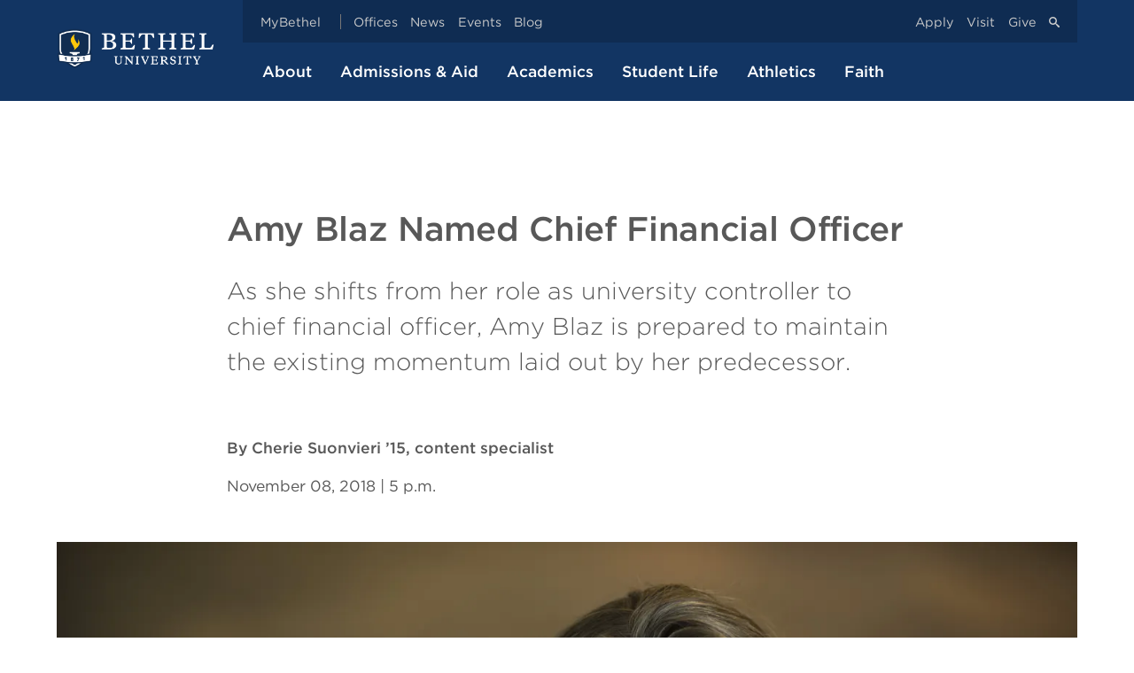

--- FILE ---
content_type: text/html; charset=UTF-8
request_url: https://www.bethel.edu/news/articles/2018/november/amy-blaz-cfo
body_size: 6694
content:
<!DOCTYPE html>
<html xmlns="http://www.w3.org/1999/xhtml" lang="en-US">
<head>
<link rel='canonical' href='https://www.bethel.edu/news/articles/2018/november/amy-blaz-cfo'/><meta content="https://www.bethel.edu/news/articles/2018/november/amy-blaz-cfo" property="og:url"/>
<meta content="https://www.bethel.edu/news/articles/2018/november/amy-blaz-cfo" property="twitter:url"/>
<meta content="bethel.edu" property="twitter:domain"/>
<meta content="Amy Blaz Named Chief Financial Officer | Bethel University" property="og:title"/>
<meta content="Amy Blaz Named Chief Financial Officer | Bethel University" name="twitter:title"/>
<meta content="As she shifts from her role as university controller to chief financial officer, Amy Blaz is prepared to maintain the existing momentum laid out by her predecessor." property="og:description"/>
<meta content="As she shifts from her role as university controller to chief financial officer, Amy Blaz is prepared to maintain the existing momentum laid out by her predecessor." name="twitter:description"/>
<meta content="https://www.bethel.edu/news/articles/2018/images/amy-blaz.jpg" property="og:image"/>
<meta content="https://www.bethel.edu/news/articles/2018/images/amy-blaz.jpg" name="twitter:image"/>
<meta content="website" property="og:type"/>
<meta content="summary-large-image" name="twitter:card"/>
<meta content="As she shifts from her role as university controller to chief financial officer, Amy Blaz is prepared to maintain the existing momentum laid out by her predecessor." name="description"/>
<meta content="Fri, 19 Sep 2025 18:14:06 -0500" name="date"/>
<title>Amy Blaz Named Chief Financial Officer | Bethel University</title>


<link rel="preconnect" href="https://bethel-university.imgix.net">
<link rel="dns-prefetch" href="//bethel-university.imgix.net">
<link rel="preconnect" href="https://cloud.typography.com" crossorigin>
<link rel="dns-prefetch" href="//cloud.typography.com">

<link rel="preload" as="style" href="https://www.bethel.edu/cdn/dev/css/aspen.css?v=012026">
<link rel="stylesheet" type="text/css" href="https://www.bethel.edu/cdn/dev/css/aspen.css?v=012026">
<link rel="preload" as="style" href="https://cloud.typography.com/6664852/665108/css/fonts.css" />
<link rel="stylesheet" type="text/css" href="https://cloud.typography.com/6664852/665108/css/fonts.css" />

<script type="module" src="https://www.bethel.edu/cdn/js/aspen.js"></script>

<meta charset="utf-8"/>
<meta content="width=device-width, initial-scale=1" name="viewport"/>

<meta name="google-site-verification" content="uPGSeakNTfyFkmUQ7jevG6m6aBDD49AoovKUuCvrnIg" />

  

<link href="https://bethel-university.imgix.net/cdn/images/favicon.ico?w=100" rel="icon" type="image/x-icon"/> 

<system-region name="DEFAULT">
</system-region></head>
<body class="no-js" id="top">
<script type="text/javascript">document.body.className = document.body.className.replace("no-js","js");</script>
<div class="skipNav"><a href="#main">Skip to Main Content</a></div>

<script>
dataLayer = [{}];
</script>
<noscript><iframe src="//www.googletagmanager.com/ns.html?id=GTM-57QN4F"
height="0" width="0" style="display:none;visibility:hidden"></iframe></noscript>
<script>(function(w,d,s,l,i){w[l]=w[l]||[];w[l].push({'gtm.start':
new Date().getTime(),event:'gtm.js'});var f=d.getElementsByTagName(s)[0],
j=d.createElement(s),dl=l!='dataLayer'?'&l='+l:'';j.async=true;j.src=
'//www.googletagmanager.com/gtm.js?id='+i+dl;f.parentNode.insertBefore(j,f);
})(window,document,'script','dataLayer','GTM-57QN4F');</script>
<removed></removed><div class="global__toolbox" id="toolbox">
<div class="inner--content">
<div class="global__toolboxGrid">
<a class="global__logo" href="https://www.bethel.edu"><img alt="Bethel University" height="46" src="https://www.bethel.edu/cdn/images/logo.png" width="178"/></a>
<div class="mt1 global__toolbox__close-btn">
<a class="btn btn-small" href="#top" id="js-globalNav-button--close">Close</a>
</div>
<div class="nav__holder">
<nav class="global__navigation" role="navigation">
<ul>
<li><a href='/about/'  >About</a></li>
<li><a href='/admissions/'  aria-haspopup="true">Admissions &amp; Aid</a><ul aria-label="submenu" class="dropdown">
<li><a href="/undergrad/admissions/">Undergrad</a></li>
<li><a href="/graduate/admissions/">Graduate</a></li>
<li><a href="/adult-undergrad/admissions/">Adult Undergrad</a></li>
<li><a href="/seminary/admissions/">Seminary</a></li>
<li><a href="/academics/early-college">Early College &amp; PSEO</a></li>
</ul>
</li>
<li><a href='/academics/'  aria-haspopup="true">Academics</a><ul aria-label="submenu" class="dropdown">
<li><a href="/undergrad/academics/">Undergrad</a></li>
<li><a href="/graduate/academics/">Graduate</a></li>
<li><a href="/adult-undergrad/academics/">Adult Undergrad</a></li>
<li><a href="/seminary/academics/">Seminary</a></li>
<li><a href="/academics/online">Online</a></li>
</ul>
</li>
<li><a href='/undergrad/student-life/'  >Student Life</a></li>
<li><a href="https://athletics.bethel.edu">Athletics</a></li>
<li><a href='/christian-formation/'  >Faith</a></li>
</ul>
</nav>
<div class="quick-links">
<div class="quick-links left">
<ul>
<li><a class="quick-links__my" href="https://my.bethel.edu">MyBethel</a></li>
<li><a href="/offices">Offices</a></li>
<li><a href="/news/">News</a></li>
<li><a href="/events/">Events</a></li>
<li><a href="https://www.bethel.edu/blog">Blog</a></li>
</ul>
</div>
<div class="quick-links right">
<ul>
<li><a href="/admissions/apply/">Apply</a></li>
<li><a href="/admissions/visit">Visit</a></li>
<li><a href="/giving/">Give</a></li>
<li class="flex"><a href="/search/">
<svg xmlns="https://www.w3.org/2000/svg" height="12" version="1.1" viewBox="0 0 32 32" width="12" xmlns:xlink="https://www.w3.org/1999/xlink">
<title>Search</title>
<desc>Search icon</desc>
<path d="M31.008 27.231l-7.58-6.447c-0.784-0.705-1.622-1.029-2.299-0.998 1.789-2.096 2.87-4.815 2.87-7.787 0-6.627-5.373-12-12-12s-12 5.373-12 12c0 6.627 5.373 12 12 12 2.972 0 5.691-1.081 7.787-2.87-0.031 0.677 0.293 1.515 0.998 2.299l6.447 7.58c1.104 1.226 2.907 1.33 4.007 0.23s0.997-2.903-0.23-4.007zM12 20c-4.418 0-8-3.582-8-8s3.582-8 8-8 8 3.582 8 8-3.582 8-8 8z"/>
</svg>
</a></li>
</ul>
</div>
</div>
</div>
</div>
</div>
</div><div class="inner-wrap--global__navigation" id="js-inner-wrap--global__navigation">
<div class="mobile__header" role="banner">
<div class="inner">
<div class="mobile__logo">
<a href="https://www.bethel.edu"><img alt="Bethel University" height="46" src="https://www.bethel.edu/cdn/images/logo.png" width="180"/></a>
</div>
<a class="burger" href="#toolbox" id="js-globalNav-button">
<span class="burger-icon"></span>
<span class="burger-text">Menu</span>
</a>
</div>
</div><div id="main" role="main">
<section class="mt1 mt4--medium mb2">
<div class="inner--content">
<div class="flex flex--center">
<div class="flex-cell u-medium-8-12">
<h1 class="shrink--1x" itemprop="name">Amy Blaz Named Chief Financial Officer</h1>
<p class="teaser--md mb4">As she shifts from her role as university controller to chief financial officer, Amy Blaz is prepared to maintain the existing momentum laid out by her predecessor. </p>
<p class="fw500 mb0">By Cherie Suonvieri &#8217;15, content specialist</p>
<p class="">November 08, 2018 | 5 p.m.
</p>
</div>
</div>
</div>
</section>
<section class="mb2 mb4--medium flex-section ">
<div class="inner--content">
<div class="flex ">
<div class="flex-cell ">
<div class=" ">
<!-- sending to renderImage line 159 -->
<img alt="Amy Blaz Named Chief Financial Officer " class="" loading="lazy" src="https://bethel-university.imgix.net/news/articles/2018/images/amy-blaz.jpg?w=400&amp;auto=format" srcset="https://bethel-university.imgix.net/news/articles/2018/images/amy-blaz.jpg?w=400&amp;auto=format 400w, https://bethel-university.imgix.net/news/articles/2018/images/amy-blaz.jpg?w=600&amp;auto=format 600w, https://bethel-university.imgix.net/news/articles/2018/images/amy-blaz.jpg?w=800&amp;auto=format 800w, https://bethel-university.imgix.net/news/articles/2018/images/amy-blaz.jpg?w=1000&amp;auto=format 1000w, https://bethel-university.imgix.net/news/articles/2018/images/amy-blaz.jpg?w=1200&amp;auto=format 1200w, https://bethel-university.imgix.net/news/articles/2018/images/amy-blaz.jpg?w=1400&amp;auto=format 1400w, https://bethel-university.imgix.net/news/articles/2018/images/amy-blaz.jpg?w=1600&amp;auto=format 1600w, https://bethel-university.imgix.net/news/articles/2018/images/amy-blaz.jpg?w=1800&amp;auto=format 1800w, https://bethel-university.imgix.net/news/articles/2018/images/amy-blaz.jpg?w=2000&amp;auto=format 2000w, https://bethel-university.imgix.net/news/articles/2018/images/amy-blaz.jpg?w=2200&amp;auto=format 2200w, https://bethel-university.imgix.net/news/articles/2018/images/amy-blaz.jpg?w=2400&amp;auto=format 2400w, https://bethel-university.imgix.net/news/articles/2018/images/amy-blaz.jpg?w=2600&amp;auto=format 2600w, https://bethel-university.imgix.net/news/articles/2018/images/amy-blaz.jpg?w=2800&amp;auto=format 2800w, https://bethel-university.imgix.net/news/articles/2018/images/amy-blaz.jpg?w=3000&amp;auto=format 2800w, https://bethel-university.imgix.net/news/articles/2018/images/amy-blaz.jpg?w=3200&amp;auto=format 3000w, https://bethel-university.imgix.net/news/articles/2018/images/amy-blaz.jpg?w=3400&amp;auto=format 3200w,"/> <p class="image__caption">Amy Blaz, Chief Financial Officer</p>
</div>
</div>
</div>
</div>
</section>
<section class="mb2 mb4--medium">
<div class="inner--content">
<div class="flex flex--center">
<div class="flex-cell u-medium-7-12">
<p>After Amy Blaz’s first interview for the university controller position at Bethel, she joked about how she couldn’t possibly take the job because the commute across the metro from her home in Lakeville would be awful. “But each time I was asked to come back for the next interview, I felt God nudging me, telling me this is where I belonged,” she says.</p>
<p>Blaz, who served two years as Bethel’s university controller was recently appointed as the next chief financial officer, succeeding Pat Brooke, who will retire on November 30. The overlapping time will allow for a smooth transition from one CFO to the next.</p>
<p>Blaz steps into this new role with 15 years of experience as a controller and as an accountant in a variety of industries. She is a Certified Management Accountant with a Master of Business Administration. And in the two years she’s been at Bethel, she’s left administration and colleagues with positive impressions. <span> </span></p>
<p>“Amy has significantly improved processes, procedures, and productivity in her area. Our audit firm sings her praises,” President Jay Barnes says, having observed her work over the past two years. “She has the ability to spot a problem, design and implement effective improvements, and to see the strategic advantages of new approaches to effective management.”</p>
<p>Looking forward, Blaz is excited about continuing the work that has been started, in regard to financial planning, fiscal discipline, and planning for the Bethel’s success. “That is one of the main reasons I wanted to pursue the position when it was discussed with me,” Blaz says. “I didn’t want to lose the momentum that has been building.”</p>
<p>According to Blaz, one of the challenges Bethel presently faces is that its endowment is smaller compared to other schools of similar size—a challenge she plans to address. “Pat has been a big advocate of growing our endowment, and I will continue that advocacy,” she says. “A larger endowment will allow us to decrease our unfunded financial aid and keep Bethel affordable.”</p>
<p>Brooke is nothing but confident in Blaz, calling her the best hire of his career. “She has fantastic accounting skills, and she also has a strong general business sense,” he says. “What has really impressed me is her ability to step into an area she is unfamiliar with, learn it, and start resolving problems and improving process in surprisingly little time. Amy is an excellent addition to the Bethel leadership team.” <span> </span></p>
</div>
</div>
</div>
</section>
<section class="mb2 mb4--medium">
<div class="inner--content">
<div class="flex flex--center mb3">
<div class="flex-cell u-medium-7-12">
<div class="">
<span class="social-media__title">Share this story: </span>
<a class="social-media__link" href="javascript: void(0)" id="fb-share" onClick="window.open('http://www.facebook.com/sharer.php?s=100&amp;p[title]=YOUR_TITLE&amp;p[summary]=YOUR_DESCRIPTION&amp;p[url]=https://www.bethel.edu/news/articles/2018/november/amy-blaz-cfo&amp;p[images][0]=YOUR_IMAGE','sharer','toolbar=0,status=0,width=580,height=325');" style="text-decoration:none;" type="icon_link"><svg class="svg-icon"><use xlink:href="/_cascade/files/symbols.svg#facebook" xmlns:xlink="#"/></svg></a>
<a class="social-media__link" href="javascript: void(0)" id="twitter-share" onClick="window.open('https://twitter.com/intent/tweet?url=https://www.bethel.edu/news/articles/2018/november/amy-blaz-cfo&amp;original_referer=','sharer','toolbar=0,status=0,width=580,height=325');" style="text-decoration:none;" type="icon_link"><svg class="svg-icon"><use xlink:href="/_cascade/files/symbols.svg#twitter" xmlns:xlink="#"/></svg></a>
</div>
</div>
</div>
</div>
</section>
</div>
<system-region name="DEFAULT"><footer class="global__footer">
<div class="inner--content">
<div class="grid pt2">
<div class="footer__gridCell">
<div class="grid-pad-1x">
<h4 class="mt0 mt1--medium">Information For</h4>
<ul class="">
<li><a href="/admissions/">Prospective Students</a></li>
<li><a href="https://my.bethel.edu/">Current Students</a></li>
<li><a href="/alumni/">Alumni</a></li>
<li><a href="/parents/">Parents &amp; Families</a></li>
<li><a href="https://my.bethel.edu/">Faculty &amp; Staff</a></li>
<li><a href="/church-relations/">Churches</a></li>
<li><a href="/military-veteran-services/">Military</a></li>
</ul>
</div>
</div>
<div class="footer__gridCell footer__gridCell--address u-medium-2-5">
<div class="grid-pad-1x">
<div class="bd">
<p class="h3 mb0 global__footer__title"><span>Bethel University</span></p>
<div>
<address><span>3900 Bethel Drive</span><br/>
<span>St. Paul</span>, <span>MN</span> <span>55112</span></address>
<p><a class="icon" href="/about/maps-directions/">
<svg xmlns="http://www.w3.org/2000/svg" height="32" version="1.1" viewBox="0 0 32 32" width="32" xmlns:xlink="http://www.w3.org/1999/xlink">
<title>Location</title>
<desc>Location icon</desc>
<path d="M16 0c-5.523 0-10 4.477-10 10 0 10 10 22 10 22s10-12 10-22c0-5.523-4.477-10-10-10zM16 16c-3.314 0-6-2.686-6-6s2.686-6 6-6 6 2.686 6 6-2.686 6-6 6z"/>
</svg>Maps &amp; Directions
</a>
</p>
<p><span>651.638.6400</span></p>
</div>
</div>
<a class="icon" href="https://www.facebook.com/betheluniversity">
<svg xmlns="http://www.w3.org/2000/svg" height="32" version="1.1" viewBox="0 0 32 32" width="32" xmlns:xlink="http://www.w3.org/1999/xlink">
<title>Facebook</title>
<desc>Facebook icon</desc>
<g id="icomoon-ignore">
</g>
<path d="M26.667 0h-21.333c-2.933 0-5.334 2.4-5.334 5.334v21.332c0 2.936 2.4 5.334 5.334 5.334l21.333-0c2.934 0 5.333-2.398 5.333-5.334v-21.332c0-2.934-2.399-5.334-5.333-5.334zM27.206 16h-5.206v14h-6v-14h-2.891v-4.58h2.891v-2.975c0-4.042 1.744-6.445 6.496-6.445h5.476v4.955h-4.473c-1.328-0.002-1.492 0.692-1.492 1.985l-0.007 2.48h6l-0.794 4.58z"/>
</svg>
</a>
<a class="icon" href="https://x.com/BethelU">
<svg xmlns="http://www.w3.org/2000/svg" height="32" version="1.1" viewBox="0 0 32 32" width="32" xmlns:xlink="http://www.w3.org/1999/xlink">
<title>X</title>
<desc>X icon</desc>
<path d="M24.325 3h4.411l-9.636 11.013 11.336 14.987h-8.876l-6.952-9.089-7.955 9.089h-4.413l10.307-11.78-10.875-14.22h9.101l6.284 8.308zM22.777 26.36h2.444l-15.776-20.859h-2.623z"/>
</svg>
</a>
<a class="icon" href="https://www.instagram.com/bethelumn">
<svg xmlns="http://www.w3.org/2000/svg" height="32" version="1.1" viewBox="0 0 32 32" width="32" xmlns:xlink="http://www.w3.org/1999/xlink">
<title>Instagram</title>
<desc>Instagram icon</desc>
<path d="M26.688 0h-21.375c-2.922 0-5.313 2.391-5.313 5.313v21.375c0 2.922 2.391 5.313 5.313 5.313h21.375c2.922 0 5.313-2.391 5.313-5.313v-21.375c0-2.922-2.391-5.313-5.313-5.313zM10.244 14h11.513c0.218 0.627 0.337 1.3 0.337 2 0 3.36-2.734 6.094-6.094 6.094s-6.094-2.734-6.094-6.094c0-0.7 0.119-1.373 0.338-2zM28 14.002v11.998c0 1.1-0.9 2-2 2h-20c-1.1 0-2-0.9-2-2v-12h3.128c-0.145 0.644-0.222 1.313-0.222 2 0 5.014 4.079 9.094 9.094 9.094s9.094-4.079 9.094-9.094c0-0.687-0.077-1.356-0.222-2l3.128 0.002zM28 7c0 0.55-0.45 1-1 1h-2c-0.55 0-1-0.45-1-1v-2c0-0.55 0.45-1 1-1h2c0.55 0 1 0.45 1 1v2z"/>
</svg>
</a>
<a class="icon" href="https://www.linkedin.com/school/bethel-university/">
<svg xmlns="http://www.w3.org/2000/svg" height="32" version="1.1" viewBox="0 0 32 32" width="32" xmlns:xlink="http://www.w3.org/1999/xlink">
<title>LinkedIn</title>
<desc>LinkedIn icon</desc>
<path d="M26.625 0h-21.25c-2.956 0-5.375 2.419-5.375 5.375v21.25c0 2.956 2.419 5.375 5.375 5.375h21.25c2.956 0 5.375-2.419 5.375-5.375v-21.25c0-2.956-2.419-5.375-5.375-5.375zM12 26h-4v-14h4v14zM10 10c-1.105 0-2-0.895-2-2s0.895-2 2-2 2 0.895 2 2-0.895 2-2 2zM26 26h-4v-8c0-1.105-0.895-2-2-2s-2 0.895-2 2v8h-4v-14h4v2.483c0.825-1.133 2.086-2.483 3.5-2.483 2.485 0 4.5 2.239 4.5 5v9z"/>
</svg>
</a>
<a class="icon" href="https://www.youtube.com/betheluniversity">
<svg xmlns="http://www.w3.org/2000/svg" height="32" version="1.1" viewBox="0 0 32 32" width="32" xmlns:xlink="http://www.w3.org/1999/xlink">
<title>YouTube</title>
<desc>YouTube icon</desc>
<path d="M26 4h-20c-3.3 0-6 2.7-6 6v12c0 3.3 2.7 6 6 6h20c3.3 0 6-2.7 6-6v-12c0-3.3-2.7-6-6-6zM12 24v-16l10 8-10 8z"/>
</svg>
</a>
<a class="icon" href="https://vimeo.com/betheluniversity">
<svg xmlns="http://www.w3.org/2000/svg" height="32" version="1.1" viewBox="0 0 32 32" width="32">
<title>Vimeo</title>
<desc>Vimeo icon</desc>
<path d="M31.988 8.563c-0.144 3.113-2.319 7.381-6.525 12.794-4.35 5.65-8.031 8.481-11.044 8.481-1.863 0-3.444-1.719-4.731-5.163-0.863-3.156-1.719-6.313-2.581-9.469-0.956-3.444-1.981-5.162-3.081-5.162-0.237 0-1.075 0.506-2.513 1.506l-1.506-1.938c1.581-1.387 3.138-2.775 4.669-4.162 2.106-1.819 3.688-2.775 4.744-2.875 2.487-0.237 4.025 1.463 4.6 5.106 0.619 3.931 1.050 6.375 1.294 7.331 0.719 3.263 1.506 4.894 2.369 4.894 0.669 0 1.675-1.056 3.019-3.175 1.337-2.113 2.056-3.725 2.156-4.831 0.194-1.825-0.525-2.744-2.156-2.744-0.769 0-1.556 0.175-2.369 0.525 1.575-5.15 4.575-7.65 9.012-7.506 3.281 0.087 4.831 2.219 4.644 6.388z"/>
</svg>
</a>
<a class="icon" href="https://www.tiktok.com/@betheluniversity?">
<svg xmlns="http://www.w3.org/2000/svg" class="bi bi-tiktok" fill="currentColor" height="16" viewBox="0 0 16 16" width="16">
<title>TikTok</title>
<desc>TikTok icon</desc>
<path d="M9 0h1.98c.144.715.54 1.617 1.235 2.512C12.895 3.389 13.797 4 15 4v2c-1.753 0-3.07-.814-4-1.829V11a5 5 0 1 1-5-5v2a3 3 0 1 0 3 3V0Z"/>
</svg>
</a>
</div>
</div>
<div class="footer__gridCell">
<div class="grid-pad-1x">
<h4 class="mt0 mt1--medium">Resources</h4>
<ul class="">
<li><a href="/employment/">Jobs at Bethel</a></li>
<li><a href="/events/calendar/">Calendar</a></li>
<li><a href="/library/">Library</a></li>
<li><a href="/about/contact/questions-comments">Questions &amp; Comments</a></li>
<li><a href="/human-resources/complaints-concerns/">Title IX Concerns</a></li>
<li><a href="/academics/catalog">Course Catalogs</a></li>
</ul>
<p><a class="btn" href="/giving/">Support Bethel</a></p>
</div>
</div>
</div>
</div>
<div class="global__footer__copyright">
<div class="inner--content">
<p class="mv2"><small>© 2025 Bethel University | <a href="/about/bethel-glance/accreditation/california-bppe/">CA Student Disclosures</a> | <a href="https://confluence.bethel.edu/x/pQonAQ">Privacy Policy</a></small></p>
<p><small>Bethel University’s Christ-centered mission includes a commitment to equal educational opportunity and equal employment opportunity. Bethel does not unlawfully discriminate on the basis of race, color, creed, national origin, sex, marital status, disability, status with regard to public assistance, familial status, or age in its admissions, educational programs, or employment practices.</small></p>
</div>
</div>
</footer>
<xml>
<script>
!function(f,b,e,v,n,t,s)
{if(f.fbq)return;n=f.fbq=function(){n.callMethod?
n.callMethod.apply(n,arguments):n.queue.push(arguments)};
if(!f._fbq)f._fbq=n;n.push=n;n.loaded=!0;n.version='2.0';
n.queue=[];t=b.createElement(e);t.async=!0;
t.src=v;s=b.getElementsByTagName(e)[0];
s.parentNode.insertBefore(t,s)}(window, document,'script',
'https://connect.facebook.net/en_US/fbevents.js');
// enable LDU mode using geolocation
fbq('dataProcessingOptions', ['LDU'], 0, 0);
fbq('init', 'HZZNTFAZV5DATBQL4WM27E');
fbq('track', 'PageView');
</script>
<noscript>
<img height="1" width="1" style="display:none"
src="https://www.facebook.com/tr?id=HZZNTFAZV5DATBQL4WM27E&ev=PageView&noscript=1"/>
</noscript>
</div>
<script></script></body>
</html>

--- FILE ---
content_type: text/css
request_url: https://www.bethel.edu/cdn/dev/css/aspen.css?v=012026
body_size: 33379
content:
/*! CSS Used from: https://www.bethel.edu/cdn/css/maple.css?v=080123 */
/*! modern-normalize v3.0.1 | MIT License | https://github.com/sindresorhus/modern-normalize */
/*! Flickity v2.2.1
https://flickity.metafizzy.co
---------------------------------------------- */
.absolute{position:absolute}.relative{position:relative}.mx-6{margin-left:1.5rem;margin-right:1.5rem}.min-w-full{min-width:100%}.translate-y-40{--tw-translate-y:10rem;transform:translate(var(--tw-translate-x),var(--tw-translate-y)) rotate(var(--tw-rotate)) skew(var(--tw-skew-x)) skewY(var(--tw-skew-y)) scaleX(var(--tw-scale-x)) scaleY(var(--tw-scale-y))}.py-6{padding-top:1.5rem;padding-bottom:1.5rem}.pb-8{padding-bottom:2rem}.pt-10{padding-top:2.5rem}.text-center{text-align:center}.opacity-95{opacity:.95}.shadow-xl{--tw-shadow:0 20px 25px -5px #0000001a,0 8px 10px -6px #0000001a;--tw-shadow-colored:0 20px 25px -5px var(--tw-shadow-color),0 8px 10px -6px var(--tw-shadow-color);box-shadow:var(--tw-ring-offset-shadow,0 0 #0000),var(--tw-ring-shadow,0 0 #0000),var(--tw-shadow)}.ring-gray-900\/5{--tw-ring-color:#1118270d}@media (min-width:640px){.sm\:mx-auto{margin-left:auto;margin-right:auto}.sm\:max-w-lg{max-width:32rem}.sm\:rounded-xl{border-radius:.75rem}.sm\:px-10{padding-left:2.5rem;padding-right:2.5rem}.sm\:py-20{padding-top:5rem;padding-bottom:5rem}}@media (min-width:1024px){.lg\:ml-36{margin-left:9rem}}@media (min-width:1536px){.\32 xl\:ml-60{margin-left:15rem}}.order-first{order:-9999}.mt-10{margin-top:2.5rem}.\!grid{display:grid!important}.contents{display:contents}.hidden{display:none}.aspect-\[4\/3\]{aspect-ratio:4/3}.aspect-\[7\/5\]{aspect-ratio:7/5}.w-0{width:0}.w-64{width:16rem}.w-96,.w-\[24rem\]{width:24rem}.w-\[37rem\]{width:37rem}.max-w-none{max-width:none}.flex-auto{flex:auto}.grid-cols-1{grid-template-columns:repeat(1,minmax(0,1fr))}.flex-wrap{flex-wrap:wrap}.items-start{align-items:flex-start}.gap-6{gap:1.5rem}.gap-x-12{-moz-column-gap:3rem;column-gap:3rem}.gap-y-16{row-gap:4rem}.self-end{align-self:flex-end}.bg-gray-50{--tw-bg-opacity:1;background-color:rgb(249 250 251/var(--tw-bg-opacity))}.py-32{padding-top:8rem;padding-bottom:8rem}.pointer-events-none{pointer-events:none}.inset-x-0{left:0;right:0}.left-1\/2{left:50%}.right-0{right:0}.top-0{top:0}.isolate{isolation:isolate}.-z-10{z-index:-10}.-ml-24{margin-left:-6rem}.mt-14{margin-top:3.5rem}.aspect-\[2\/3\]{aspect-ratio:2/3}.aspect-\[801\/1036\]{aspect-ratio:801/1036}.h-\[64rem\]{height:64rem}.w-44{width:11rem}.w-\[50\.0625rem\]{width:50.0625rem}.min-w-0{min-width:0}.max-w-md{max-width:28rem}.flex-1{flex:1}.flex-none{flex:none}.justify-end{justify-content:flex-end}.justify-center{justify-content:center}.gap-8{gap:2rem}.gap-x-14{-moz-column-gap:3.5rem;column-gap:3.5rem}.space-y-8>:not([hidden])~:not([hidden]){--tw-space-y-reverse:0;margin-bottom:calc(2rem*var(--tw-space-y-reverse));margin-top:calc(2rem*(1 - var(--tw-space-y-reverse)))}.overflow-visible{overflow:visible}.rounded-xl{border-radius:.75rem}.bg-gray-900\/5{background-color:#1118270d}.bg-gradient-to-tr{background-image:linear-gradient(to top right,var(--tw-gradient-stops))}.from-\[\#ff80b5\]{--tw-gradient-from:#ff80b5 var(--tw-gradient-from-position);--tw-gradient-to:#ff80b500 var(--tw-gradient-to-position);--tw-gradient-stops:var(--tw-gradient-from),var(--tw-gradient-to)}.to-\[\#9089fc\]{--tw-gradient-to:#9089fc var(--tw-gradient-to-position)}.fill-gray-50{fill:#f9fafb}.stroke-gray-200{stroke:#e5e7eb}.pb-28{padding-bottom:7rem}.pt-28{padding-top:7rem}.pt-32{padding-top:8rem}.opacity-30{opacity:.3}.shadow-lg{box-shadow:var(--tw-ring-offset-shadow,0 0 #0000),var(--tw-ring-shadow,0 0 #0000),var(--tw-shadow);--tw-shadow:0 10px 15px -3px #0000001a,0 4px 6px -4px #0000001a;--tw-shadow-colored:0 10px 15px -3px var(--tw-shadow-color),0 4px 6px -4px var(--tw-shadow-color)}.ring-1{--tw-ring-offset-shadow:var(--tw-ring-inset) 0 0 0 var(--tw-ring-offset-width) var(--tw-ring-offset-color);--tw-ring-shadow:var(--tw-ring-inset) 0 0 0 calc(1px + var(--tw-ring-offset-width)) var(--tw-ring-color);box-shadow:var(--tw-ring-offset-shadow),var(--tw-ring-shadow),var(--tw-shadow,0 0 #0000)}.ring-inset{--tw-ring-inset:inset}.ring-gray-900\/10{--tw-ring-color:#1118271a}.\[mask-image\:radial-gradient\(32rem_32rem_at_center\,white\,transparent\)\]{-webkit-mask-image:radial-gradient(32rem 32rem,#fff,#0000);mask-image:radial-gradient(32rem 32rem,#fff,#0000)}.inset-0{inset:0}.left-\[calc\(50\%-19rem\)\]{left:calc(50% - 19rem)}.top-\[calc\(50\%-36rem\)\]{top:calc(50% - 36rem)}.z-0{z-index:0}.z-10{z-index:10}.z-20{z-index:20}.mx-auto{margin-left:auto;margin-right:auto}.-mt-8{margin-top:-2rem}.mb-32{margin-bottom:8rem}.mt-32{margin-top:8rem}.aspect-\[1097\/1023\]{aspect-ratio:1097/1023}.aspect-\[2\/1\]{aspect-ratio:2}.h-full{height:100%}.w-\[68\.5625rem\]{width:68.5625rem}.w-full{width:100%}.max-w-2xl{max-width:42rem}.max-w-7xl{max-width:80rem}.transform-gpu{transform:translate3d(var(--tw-translate-x),var(--tw-translate-y),0) rotate(var(--tw-rotate)) skew(var(--tw-skew-x)) skewY(var(--tw-skew-y)) scaleX(var(--tw-scale-x)) scaleY(var(--tw-scale-y))}.flex-col{flex-direction:column}.items-center{align-items:center}.gap-x-8{-moz-column-gap:2rem;column-gap:2rem}.gap-y-10{row-gap:2.5rem}.overflow-hidden{overflow:hidden}.rounded-2xl{border-radius:1rem}.bg-gray-800{--tw-bg-opacity:1;background-color:rgb(31 41 55/var(--tw-bg-opacity))}.bg-gray-900{--tw-bg-opacity:1;background-color:rgb(17 24 39/var(--tw-bg-opacity))}.bg-gradient-to-r{background-image:linear-gradient(to right,var(--tw-gradient-stops))}.from-\[\#0069aa\]{--tw-gradient-from:#0069aa var(--tw-gradient-from-position);--tw-gradient-to:#0069aa00 var(--tw-gradient-to-position);--tw-gradient-stops:var(--tw-gradient-from),var(--tw-gradient-to)}.to-\[\#0f2c52\]{--tw-gradient-to:#0f2c52 var(--tw-gradient-to-position)}.object-cover{-o-object-fit:cover;object-fit:cover}.px-6{padding-left:1.5rem;padding-right:1.5rem}.pb-20{padding-bottom:5rem}.text-white{--tw-text-opacity:1;color:rgb(255 255 255/var(--tw-text-opacity))}.text-yellow-400{--tw-text-opacity:1;color:rgb(250 204 21/var(--tw-text-opacity))}.opacity-60{opacity:.6}.shadow-2xl{--tw-shadow:0 25px 50px -12px #00000040;--tw-shadow-colored:0 25px 50px -12px var(--tw-shadow-color);box-shadow:var(--tw-ring-offset-shadow,0 0 #0000),var(--tw-ring-shadow,0 0 #0000),var(--tw-shadow)}.blur-3xl{--tw-blur:blur(64px);filter:var(--tw-blur) var(--tw-brightness) var(--tw-contrast) var(--tw-grayscale) var(--tw-hue-rotate) var(--tw-invert) var(--tw-saturate) var(--tw-sepia) var(--tw-drop-shadow)}@media (min-width:640px){.sm\:mt-36{margin-top:9rem}.sm\:gap-y-8{row-gap:2rem}.sm\:pb-24{padding-bottom:6rem}}@media (min-width:768px){.md\:-mx-8{margin-left:-2rem;margin-right:-2rem}}@media (min-width:1024px){.lg\:px-8{padding-left:2rem;padding-right:2rem}}@media (min-width:1280px){.xl\:mx-0{margin-left:0;margin-right:0}.xl\:-mb-8{margin-bottom:-2rem}.xl\:aspect-auto{aspect-ratio:auto}.xl\:max-w-none{max-width:none}.xl\:flex-auto{flex:auto}.xl\:flex-none{flex:none}.xl\:flex-row{flex-direction:row}.xl\:items-stretch{align-items:stretch}.xl\:px-16{padding-left:4rem;padding-right:4rem}.xl\:py-24{padding-top:6rem;padding-bottom:6rem}.xl\:pb-0{padding-bottom:0}}@media (min-width:640px){.sm\:-mt-20{margin-top:-5rem}.sm\:ml-0{margin-left:0}.sm\:mr-0{margin-right:0}.sm\:flex-1{flex:1}.sm\:justify-start{justify-content:flex-start}.sm\:pt-0{padding-top:0}.sm\:pt-52{padding-top:13rem}.sm\:pt-60{padding-top:15rem}.sm\:pt-80{padding-top:20rem}}@media (min-width:768px){.md\:flex-shrink-0{flex-shrink:0}.md\:pl-2{padding-left:.5rem}}@media (min-width:1024px){.lg\:order-last{order:9999}.lg\:mx-8{margin-left:2rem;margin-right:2rem}.lg\:ml-24{margin-left:6rem}.lg\:ml-auto{margin-left:auto}.lg\:mr-auto{margin-right:auto}.lg\:mt-0{margin-top:0}.lg\:flex{display:flex}.lg\:max-w-none{max-width:none}.lg\:items-center{align-items:center}.lg\:px-0{padding-left:0;padding-right:0}.lg\:pt-36{padding-top:9rem}.lg\:pt-8{padding-top:2rem}}@media (min-width:1280px){.xl\:order-none{order:0}.xl\:ml-48{margin-left:12rem}.xl\:pt-80{padding-top:20rem}}@media (min-width:640px){.sm\:block{display:block}.sm\:w-0{width:0}.sm\:flex-auto{flex:auto}.sm\:gap-8{gap:2rem}}@media (min-width:1024px){.lg\:col-span-2{grid-column:span 2/span 2}.lg\:col-end-1{grid-column-end:1}.lg\:col-end-2{grid-column-end:2}.lg\:mx-0{margin-left:0;margin-right:0}.lg\:ml-auto{margin-left:auto}.lg\:flex{display:flex}.lg\:contents{display:contents}.lg\:w-\[37rem\]{width:37rem}.lg\:w-auto{width:auto}.lg\:w-full{width:100%}.lg\:min-w-full{min-width:100%}.lg\:max-w-lg{max-width:32rem}.lg\:max-w-none{max-width:none}.lg\:flex-none{flex:none}.lg\:items-start{align-items:flex-start}.lg\:justify-end{justify-content:flex-end}.lg\:gap-x-8{-moz-column-gap:2rem;column-gap:2rem}.lg\:gap-y-8{row-gap:2rem}.lg\:self-end{align-self:flex-end}.lg\:px-8{padding-left:2rem;padding-right:2rem}.lg\:pb-8{padding-bottom:2rem}}:root{--bp-small:35rem;--bp-medium:35rem;--bp-large:58rem;--bp-x-large:72rem;--bethel-blue:#0069aa;--bethel-blue--rgb:0, 105, 170;--bethel-navy:#0f2c52;--bethel-navy--rgb:15, 44, 82;--bethel-yellow:#ffc600;--bethel-yellow--rgb:255, 198, 0;--bethel-lightBlue:#effeff;--bethel-lightGray:#f7f7f7}html{-webkit-text-size-adjust:100%;tab-size:4;font-family:system-ui,Segoe UI,Roboto,Helvetica,Arial,sans-serif,Apple Color Emoji,Segoe UI Emoji;line-height:1.15}body{margin:0}b,strong{font-weight:bolder}code,kbd,samp,pre{font-family:ui-monospace,SFMono-Regular,Consolas,Liberation Mono,Menlo,monospace;font-size:1em}small{font-size:80%}sub,sup{vertical-align:baseline;font-size:75%;line-height:0;position:relative}sub{bottom:-.25em}sup{top:-.5em}table{border-color:currentColor}button,input,optgroup,select,textarea{margin:0;font-family:inherit;font-size:100%;line-height:1.15}button,[type=button],[type=reset],[type=submit]{-webkit-appearance:button}legend{padding:0}progress{vertical-align:baseline}::-webkit-inner-spin-button{height:auto}::-webkit-outer-spin-button{height:auto}[type=search]{-webkit-appearance:textfield;outline-offset:-2px}::-webkit-search-decoration{-webkit-appearance:none}::-webkit-file-upload-button{-webkit-appearance:button;font:inherit}summary{display:list-item}.bkg--white{background-color:#fff}.bkg--light-gray{background-color:#f6f9fa}.bkg--light-gray2{background-color:#efefef}.bkg--blue{background-color:var(--bethel-blue)}.bkg--navy{background-color:var(--bethel-navy)}.bkg--yellow{background-color:var(--bethel-yellow)}.bkg--light-blue{background-color:#effeff}.bkg--light-yellow{background-color:#ffc6001f}.bkg--gradient-blue-yellow{background:linear-gradient(-150deg, var(--bethel-blue), 70%, var(--bethel-yellow))}.bkg--gradient-navy-blue{background:linear-gradient(110deg, var(--bethel-navy), var(--bethel-blue))}.bkg--gradient-lightBlue-yellow{background:linear-gradient(220deg, #effeff, 70%, var(--bethel-yellow))}.bkg--gradientMesh--navy1{background-image:url("data:image/svg+xml,%3Csvg xmlns='http://www.w3.org/2000/svg' version='1.1' xmlns:xlink='http://www.w3.org/1999/xlink' xmlns:svgjs='http://svgjs.dev/svgjs' viewBox='0 0 800 800'%3E%3Cdefs%3E%3Cfilter id='uuunion-blur' x='-100%25' y='-100%25' width='400%25' height='400%25' color-interpolation-filters='sRGB'%3E%3CfeGaussianBlur in='SourceGraphic' stdDeviation='22 22' result='blur'%3E%3C/feGaussianBlur%3E%3CfeDropShadow stdDeviation='25.846153846153847' in='blur' dx='21' dy='21' flood-color='%230069aa' flood-opacity='0.29' x='0%25' y='0%25' width='100%25' height='100%25'%3E%3C/feDropShadow%3E%3C/filter%3E%3Cfilter id='uuunion-blur2' x='-100%25' y='-100%25' width='400%25' height='400%25' color-interpolation-filters='sRGB'%3E%3CfeGaussianBlur in='SourceGraphic' stdDeviation='22 22' result='blur'%3E%3C/feGaussianBlur%3E%3CfeDropShadow stdDeviation='25.846153846153847' in='blur' dx='-21' dy='-21' flood-color='%230069aa' flood-opacity='0.29' x='0%25' y='0%25' width='100%25' height='100%25'%3E%3C/feDropShadow%3E%3C/filter%3E%3ClinearGradient gradientTransform='rotate(347, 0.5, 0.5)' x1='50%25' y1='0%25' x2='50%25' y2='100%25' id='uuunion-grad'%3E%3Cstop stop-color='%230f2c52' offset='10%25'%3E%3C/stop%3E%3Cstop stop-color='%230069aa' offset='90%25'%3E%3C/stop%3E%3C/linearGradient%3E%3ClinearGradient gradientTransform='rotate(115, 0.5, 0.5)' x1='50%25' y1='0%25' x2='50%25' y2='100%25' id='uuunion-grad2'%3E%3Cstop stop-color='%230f2c52' offset='25%25'%3E%3C/stop%3E%3Cstop stop-color='%230069aa' offset='100%25'%3E%3C/stop%3E%3C/linearGradient%3E%3ClinearGradient gradientTransform='rotate(133, 0.5, 0.5)' x1='50%25' y1='0%25' x2='50%25' y2='100%25' id='uuunion-grad3'%3E%3Cstop stop-color='%230f2c52' offset='0%25'%3E%3C/stop%3E%3Cstop stop-color='%230069aa' offset='75%25'%3E%3C/stop%3E%3C/linearGradient%3E%3C/defs%3E%3Cpath d='M-79.62 -86.22Q-64.86 -82.68 -50.11 -78.65 -35.36 -74.86 -20.61 -72 -5.86 -70.59 8.88 -70.88 23.63 -72.82 38.38 -76.05 53.13 -80 67.88 -83.95 82.63 -87.18 97.39 -89.11 112.14 -89.4 126.89 -87.98 141.64 -85.12 156.39 -81.33 171.14 -77.3 185.89 -73.76 200.64 -71.34 215.39 -70.5 230.14 -71.36 244.89 -73.79 259.65 -77.35 274.4 -81.38 289.15 -85.16 303.9 -88.01 318.65 -89.4 333.4 -89.1 348.15 -87.15 362.9 -83.9 377.65 -79.95 392.4 -76.01 407.15 -72.79 421.9 -70.87 436.66 -70.6 451.41 -72.03 466.16 -74.9 480.91 -78.7 495.66 -82.72 510.41 -86.26 525.16 -88.66 539.91 -89.49 554.66 -88.61 569.41 -86.17 584.16 -82.61 598.92 -78.58 613.67 -74.8 628.42 -71.97 643.17 -70.58 657.92 -70.9 672.67 -72.86 687.42 -76.12 702.17 -80.07 716.92 -84.01 731.67 -87.23 746.42 -89.13 761.18 -89.39 775.93 -87.94 790.68 -85.06 805.43 -81.26 820.18 -77.23 834.93 -73.7 849.68 -71.31 864.43 -70.5 866.06 -55.4 868.45 -40.31 871.47 -25.21 874.95 -10.12 878.72 4.96 882.55 20.06 886.24 35.15 889.59 50.24 892.42 65.34 894.56 80.43 895.91 95.53 896.39 110.62 895.98 125.71 894.69 140.81 892.59 155.9 889.81 170.99 886.49 186.09 882.82 201.18 878.99 216.28 875.21 231.37 871.7 246.46 868.64 261.56 866.2 276.65 864.52 291.74 863.68 306.84 863.74 321.93 864.68 337.03 866.46 352.12 868.98 367.21 872.1 382.31 875.66 397.4 879.45 412.49 883.27 427.59 886.91 442.68 890.18 457.78 892.89 472.87 894.89 487.96 896.08 503.06 896.38 518.15 895.8 533.24 894.34 548.34 892.11 563.43 889.21 578.53 885.81 593.62 882.09 608.71 878.25 623.81 874.51 638.9 871.07 653.99 868.12 669.09 865.82 684.18 864.29 699.28 863.62 714.37 863.85 729.46 864.96 744.56 866.89 759.65 869.54 774.74 872.76 789.84 876.37 804.93 880.19 820.03 883.99 835.12 887.58 850.21 890.75 865.31 893.33 880.4 895.18 895.49 879.94 894.16 864.69 890.26 849.45 884.5 834.21 877.93 818.97 871.74 803.72 867.03 788.48 864.67 773.24 865.09 757.99 868.19 742.75 873.44 727.51 879.87 712.26 886.32 697.02 891.63 681.78 894.83 666.54 895.35 651.29 893.1 636.05 888.47 620.81 882.31 605.56 875.73 590.32 869.92 575.08 865.94 559.83 864.5 544.59 865.86 529.35 869.77 514.1 875.54 498.86 882.11 483.62 888.3 468.38 892.99 453.13 895.33 437.89 894.89 422.65 891.76 407.4 886.5 392.16 880.06 376.92 873.62 361.67 868.32 346.43 865.14 331.19 864.64 315.94 866.93 300.7 871.57 285.46 877.74 270.22 884.32 254.97 890.11 239.73 894.08 224.49 895.49 209.24 894.11 194 890.17 178.76 884.39 163.51 877.82 148.27 871.64 133.03 866.97 117.78 864.66 102.54 865.12 87.3 868.27 72.06 873.54 56.81 879.99 41.57 886.43 26.33 891.71 11.08 894.87 -4.15 895.34 -19.39 893.03 -34.64 888.37 -49.88 882.19 -65.12 875.62 -80.37 869.83 -80.32 854.9 -80.26 839.96 -80.18 825.02 -80.09 810.08 -80 795.14 -79.91 780.2 -79.82 765.26 -79.74 750.33 -79.68 735.39 -79.63 720.45 -79.6 705.51 -79.6 690.57 -79.61 675.63 -79.65 660.69 -79.71 645.76 -79.78 630.82 -79.86 615.88 -79.95 600.94 -80.05 586 -80.14 571.06 -80.22 556.12 -80.29 541.19 -80.34 526.25 -80.38 511.31 -80.39 496.37 -80.39 481.43 -80.36 466.49 -80.31 451.55 -80.24 436.62 -80.16 421.68 -80.07 406.74 -79.98 391.8 -79.89 376.86 -79.8 361.92 -79.73 346.98 -79.66 332.05 -79.62 317.11 -79.6 302.17 -79.6 287.23 -79.62 272.29 -79.66 257.35 -79.72 242.42 -79.79 227.48 -79.88 212.54 -79.97 197.6 -80.06 182.66 -80.15 167.72 -80.23 152.78 -80.3 137.85 -80.35 122.91 -80.38 107.97 -80.39 93.03 -80.38 78.09 -80.35 63.15 -80.3 48.21 -80.23 33.28 -80.15 18.34 -80.06 3.4 -79.96 -11.53 -79.87 -26.47 -79.79 -41.41 -79.71 -56.35 -79.66 -71.28 -79.62 -86.22' fill='url(%23uuunion-grad)'%3E%3C/path%3E%3Cpath d='M-79.62 -86.22Q-79.66 -71.28 -79.71 -56.35 -79.79 -41.41 -79.87 -26.47 -79.96 -11.53 -80.06 3.4 -80.15 18.34 -80.23 33.28 -80.3 48.21 -80.35 63.15 -80.38 78.09 -80.39 93.03 -80.38 107.97 -80.35 122.91 -80.3 137.85 -80.23 152.78 -80.15 167.72 -80.06 182.66 -79.97 197.6 -79.88 212.54 -79.79 227.48 -79.72 242.42 -79.66 257.35 -79.62 272.29 -79.6 287.23 -79.6 302.17 -79.62 317.11 -79.66 332.05 -79.73 346.98 -79.8 361.92 -79.89 376.86 -79.98 391.8 -69.99 394.79 -59.99 398.21 -50 401.77 -40 405.18 -30.01 408.18 -20.02 410.51 -1.28 412.36 1.95 412.47 14.29 405.16 26.59 396.42 38.85 386.58 51.08 376.09 63.27 365.49 75.44 355.33 87.58 346.09 99.71 338.14 111.83 331.69 123.95 326.74 136.07 323.13 148.2 320.53 160.35 318.45 172.52 316.39 184.72 313.81 196.96 310.26 209.25 305.41 221.58 299.09 233.97 291.31 246.42 282.29 258.94 272.37 271.52 262.02 284.17 251.76 296.89 242.09 309.69 233.43 322.56 226.07 335.5 220.16 348.5 215.63 361.57 212.26 374.7 209.68 387.89 207.43 401.12 205 414.4 201.92 427.7 197.8 441.04 192.37 454.38 185.54 467.74 177.4 481.09 168.18 494.42 158.28 507.73 148.15 521 138.27 534.22 129.11 547.39 121.02 560.48 114.22 573.5 108.77 586.43 104.57 599.27 101.34 612 98.7 624.62 96.2 637.13 93.37 649.51 89.77 661.78 85.09 673.91 79.13 685.93 71.87 697.81 63.45 709.58 54.14 721.22 44.33 732.75 34.48 744.17 25.03 755.5 16.38 766.73 8.84 777.88 2.54 788.97 -2.51 800 -6.47 795.94 -23.9 792.19 -41.33 789.02 -58.76 786.67 -76.19 785.3 -93.62 785.03 -111.05 785.87 -128.48 787.76 -145.91 773.06 -148.25 758.37 -149.12 743.68 -148.36 728.98 -146.1 714.29 -142.76 699.6 -138.92 684.9 -135.27 670.21 -132.47 655.52 -131.01 640.82 -131.16 626.13 -132.88 611.44 -135.88 596.74 -139.61 582.05 -143.41 567.36 -146.6 552.66 -148.61 537.97 -149.08 523.28 -147.93 508.58 -145.36 493.89 -141.83 479.2 -137.97 464.5 -134.48 449.81 -131.97 435.12 -130.89 420.42 -131.44 405.73 -133.52 391.04 -136.76 376.34 -140.57 361.65 -144.28 346.95 -147.23 332.26 -148.88 317.57 -148.94 302.87 -147.41 288.18 -144.55 273.49 -140.88 258.79 -137.05 244.1 -133.74 229.41 -131.56 214.71 -130.88 200.02 -131.83 185.33 -134.23 170.63 -137.67 155.94 -141.53 141.25 -145.11 126.55 -147.77 111.86 -149.05 97.17 -148.71 82.47 -146.81 67.78 -143.7 53.09 -139.92 38.39 -136.16 23.7 -133.08 9.01 -131.24 -5.68 -130.96 -20.37 -132.3 -35.06 -135.01 -49.76 -138.61 -64.45 -142.46 -79.15 -145.87 -93.84 -148.23 -108.53 -149.12 -123.23 -148.38 -132.87 -133.8 -115.96 -119.12 -106.86 -111.84 -97.77 -103.9 -88.69 -95.34 -79.62 -86.22' fill='url(%23uuunion-grad2)' filter='url(%23uuunion-blur)'%3E%3C/path%3E%3Cpath d='M799.5 391.9Q809.49 394.91 819.49 398.33 829.48 401.89 839.47 405.3 849.47 408.27 859.46 410.58 869.46 412.02 879.45 412.49 883.27 427.59 886.91 442.68 890.18 457.78 892.89 472.87 894.89 487.96 896.08 503.06 896.38 518.15 895.8 533.24 894.34 548.34 892.11 563.43 889.21 578.53 885.81 593.62 882.09 608.71 878.25 623.81 874.51 638.9 871.07 653.99 868.12 669.09 865.82 684.18 864.29 699.28 863.62 714.37 863.85 729.46 864.96 744.56 866.89 759.65 869.54 774.74 872.76 789.84 876.37 804.93 880.19 820.03 883.99 835.12 887.58 850.21 890.75 865.31 887.26 887.39 867.2 891.05 853.22 886.05 839.23 880.11 825.24 874.17 811.25 869.11 797.26 865.71 783.27 864.5 769.28 865.65 755.29 868.99 741.31 874.01 727.32 879.95 713.33 885.89 699.34 890.94 685.35 894.31 671.36 895.49 657.37 894.31 643.38 890.95 629.4 885.91 615.41 879.96 601.42 874.03 587.43 869 573.44 865.65 559.45 864.5 545.46 865.7 531.48 869.1 517.49 874.15 503.5 880.1 489.51 886.03 475.52 891.04 461.53 894.37 447.54 895.49 433.55 894.26 419.57 890.84 405.58 885.77 391.59 879.81 377.6 873.89 363.61 868.89 349.62 865.6 335.63 864.5 321.64 865.76 307.66 869.2 293.67 874.29 279.68 880.25 265.69 886.17 251.7 891.15 237.71 894.42 223.72 895.49 209.74 894.2 195.75 890.73 181.76 885.63 167.77 879.66 153.78 873.75 139.79 868.79 125.8 865.54 111.81 864.5 97.83 865.82 83.84 869.31 69.85 874.43 55.86 880.4 41.87 886.31 27.88 891.25 6.86 889.95 -0.24 875.36 -0.35 865.3 -0.47 855.24 -0.61 845.18 -0.76 835.11 -0.73 820.02 -0.06 815 12.3 807.76 24.62 798.77 36.91 788.37 49.17 777.1 61.39 765.59 73.59 754.5 85.77 744.45 97.93 735.9 110.09 729.14 122.24 724.21 134.4 720.96 146.57 718.98 158.76 717.74 170.97 716.59 183.22 714.91 195.5 712.11 207.83 707.76 220.22 701.64 232.65 693.74 245.15 684.28 257.72 673.66 270.35 662.45 283.05 651.27 295.82 640.75 308.66 631.41 321.58 623.65 334.56 617.63 347.61 613.33 360.73 610.48 373.9 608.66 387.12 607.29 400.39 605.76 413.7 603.49 427.04 599.96 440.4 594.85 453.78 588.02 467.16 579.55 480.52 569.74 493.88 559.04 507.2 548.01 520.48 537.25 533.71 527.35 546.88 518.74 559.98 511.71 573 506.37 585.93 502.57 598.76 500.01 611.49 498.22 624.1 496.62 636.6 494.63 648.98 491.72 661.23 487.47 673.36 481.63 685.37 474.18 697.25 465.26 709.01 455.22 720.65 444.55 732.18 433.81 743.61 423.55 754.94 414.29 766.18 406.39 777.35 400.06 793.97 393.6 799.5 391.9' fill='url(%23uuunion-grad3)' filter='url(%23uuunion-blur2)'%3E%3C/path%3E%3C/svg%3E");background-size:cover}.bkg--gradientGeo--navy1{background-image:url("data:image/svg+xml,%3C%3Fxml version='1.0' encoding='UTF-8'%3F%3E%3Csvg id='Layer_1' data-name='Layer 1' xmlns='http://www.w3.org/2000/svg' xmlns:xlink='http://www.w3.org/1999/xlink' viewBox='0 0 1999 2235'%3E%3Cdefs%3E%3Cstyle%3E .cls-1 %7B fill: none; %7D .cls-2 %7B fill: url(%23linear-gradient-2); fill-opacity: .71; %7D .cls-3 %7B fill: url(%23linear-gradient); %7D .cls-4 %7B clip-path: url(%23clippath); %7D .cls-5 %7B fill: url(%23linear-gradient-3); fill-opacity: .22; %7D %3C/style%3E%3CclipPath id='clippath'%3E%3Crect class='cls-1' width='1999' height='2235'/%3E%3C/clipPath%3E%3ClinearGradient id='linear-gradient' x1='0' y1='1117.5' x2='1999' y2='1117.5' gradientUnits='userSpaceOnUse'%3E%3Cstop offset='0' stop-color='%23004976'/%3E%3Cstop offset='1' stop-color='%230f2c52'/%3E%3C/linearGradient%3E%3ClinearGradient id='linear-gradient-2' x1='1044.5' y1='2309' x2='1044.5' y2='704' gradientTransform='translate(0 2236) scale(1 -1)' gradientUnits='userSpaceOnUse'%3E%3Cstop offset='0' stop-color='%230f2c52'/%3E%3Cstop offset='1' stop-color='%23004e81'/%3E%3C/linearGradient%3E%3ClinearGradient id='linear-gradient-3' x1='463.58' y1='1039.94' x2='2316.59' y2='1039.94' gradientUnits='userSpaceOnUse'%3E%3Cstop offset='0' stop-color='%23005c92'/%3E%3Cstop offset='1' stop-color='%230f2c52'/%3E%3C/linearGradient%3E%3C/defs%3E%3Cg class='cls-4'%3E%3Cg%3E%3Crect class='cls-3' width='1999' height='2235'/%3E%3Cpath class='cls-2' d='M115.47-40.58l2062.53-32.42C1849.26,49.86,1142.84,390.55,947.04,770.41,702.3,1245.24,27.58,1559.96-69.2,1530.04-146.63,1506.09,21.65,472.98,115.47-40.58Z'/%3E%3Cpath class='cls-5' d='M2316.59,432.39l-512.4,1935.07-1340.61-64.78c174.79-289.99,503.52-974.05,420.09-1390.39-104.29-520.43,216.21-1165.3,308.09-1198.17,73.51-26.3,882.11,255.4,1124.83,718.28Z'/%3E%3C/g%3E%3C/g%3E%3C/svg%3E");background-size:cover}.bkg--gradientGeo--yellow1{background-image:url("data:image/svg+xml,%3C%3Fxml version='1.0' encoding='UTF-8'%3F%3E%3Csvg id='Layer_1' data-name='Layer 1' xmlns='http://www.w3.org/2000/svg' xmlns:xlink='http://www.w3.org/1999/xlink' viewBox='0 0 1999 2235'%3E%3Cdefs%3E%3Cstyle%3E .cls-1 %7B fill: none; %7D .cls-2 %7B clip-path: url(%23clippath); %7D .cls-3 %7B fill: %23ffdd67; %7D .cls-4 %7B fill: url(%23linear-gradient-2); fill-opacity: .22; %7D .cls-5 %7B fill: url(%23linear-gradient); fill-opacity: .71; %7D %3C/style%3E%3CclipPath id='clippath'%3E%3Crect class='cls-1' width='1999' height='2235'/%3E%3C/clipPath%3E%3ClinearGradient id='linear-gradient' x1='1044.5' y1='2309' x2='1044.5' y2='704' gradientTransform='translate(0 2236) scale(1 -1)' gradientUnits='userSpaceOnUse'%3E%3Cstop offset='0' stop-color='%23ffc600'/%3E%3Cstop offset='1' stop-color='%23ffedad'/%3E%3C/linearGradient%3E%3ClinearGradient id='linear-gradient-2' x1='1501.89' y1='732.59' x2='520.42' y2='2007.59' gradientTransform='translate(0 2236) scale(1 -1)' gradientUnits='userSpaceOnUse'%3E%3Cstop offset='0' stop-color='%23ffc600'/%3E%3Cstop offset='1' stop-color='%23ffeba7'/%3E%3C/linearGradient%3E%3C/defs%3E%3Cg class='cls-2'%3E%3Cg%3E%3Crect class='cls-3' width='1999' height='2235'/%3E%3Cpath class='cls-5' d='M115.47-40.58l2062.53-32.42C1849.26,49.86,1142.84,390.55,947.04,770.41,702.3,1245.24,27.58,1559.96-69.2,1530.04-146.63,1506.09,21.65,472.98,115.47-40.58Z'/%3E%3Cpath class='cls-4' d='M2316.59,432.39l-512.4,1935.07-1340.61-64.78c174.79-289.99,503.52-974.05,420.09-1390.39-104.29-520.43,216.21-1165.3,308.09-1198.17,73.51-26.3,882.11,255.4,1124.83,718.28Z'/%3E%3C/g%3E%3C/g%3E%3C/svg%3E");background-size:cover}.bkg--gradientGeo--yellow2{background-image:linear-gradient(#ffffffbf,#ffffffbf),url("data:image/svg+xml,%3C%3Fxml version='1.0' encoding='UTF-8'%3F%3E%3Csvg id='Layer_1' data-name='Layer 1' xmlns='http://www.w3.org/2000/svg' xmlns:xlink='http://www.w3.org/1999/xlink' viewBox='0 0 1999 2235'%3E%3Cdefs%3E%3Cstyle%3E .cls-1 %7B fill: none; %7D .cls-2 %7B clip-path: url(%23clippath); %7D .cls-3 %7B fill: %23ffdd67; %7D .cls-4 %7B fill: url(%23linear-gradient-2); fill-opacity: .22; %7D .cls-5 %7B fill: url(%23linear-gradient); fill-opacity: .71; %7D %3C/style%3E%3CclipPath id='clippath'%3E%3Crect class='cls-1' width='1999' height='2235'/%3E%3C/clipPath%3E%3ClinearGradient id='linear-gradient' x1='1044.5' y1='2309' x2='1044.5' y2='704' gradientTransform='translate(0 2236) scale(1 -1)' gradientUnits='userSpaceOnUse'%3E%3Cstop offset='0' stop-color='%23ffc600'/%3E%3Cstop offset='1' stop-color='%23ffedad'/%3E%3C/linearGradient%3E%3ClinearGradient id='linear-gradient-2' x1='1501.89' y1='732.59' x2='520.42' y2='2007.59' gradientTransform='translate(0 2236) scale(1 -1)' gradientUnits='userSpaceOnUse'%3E%3Cstop offset='0' stop-color='%23ffc600'/%3E%3Cstop offset='1' stop-color='%23ffeba7'/%3E%3C/linearGradient%3E%3C/defs%3E%3Cg class='cls-2'%3E%3Cg%3E%3Crect class='cls-3' width='1999' height='2235'/%3E%3Cpath class='cls-5' d='M115.47-40.58l2062.53-32.42C1849.26,49.86,1142.84,390.55,947.04,770.41,702.3,1245.24,27.58,1559.96-69.2,1530.04-146.63,1506.09,21.65,472.98,115.47-40.58Z'/%3E%3Cpath class='cls-4' d='M2316.59,432.39l-512.4,1935.07-1340.61-64.78c174.79-289.99,503.52-974.05,420.09-1390.39-104.29-520.43,216.21-1165.3,308.09-1198.17,73.51-26.3,882.11,255.4,1124.83,718.28Z'/%3E%3C/g%3E%3C/g%3E%3C/svg%3E");background-size:cover}.bkg--gradientGeo--gray1{background-image:url("data:image/svg+xml,%3C%3Fxml version='1.0' encoding='UTF-8'%3F%3E%3Csvg id='Layer_1' data-name='Layer 1' xmlns='http://www.w3.org/2000/svg' xmlns:xlink='http://www.w3.org/1999/xlink' viewBox='0 0 1999 2235'%3E%3Cdefs%3E%3Cstyle%3E .cls-1 %7B fill: none; %7D .cls-2 %7B fill: url(%23linear-gradient-4); %7D .cls-2, .cls-3, .cls-4 %7B fill-opacity: .71; %7D .cls-3 %7B fill: url(%23linear-gradient-2); %7D .cls-4 %7B fill: url(%23linear-gradient-5); %7D .cls-5 %7B fill: url(%23linear-gradient); %7D .cls-6 %7B clip-path: url(%23clippath); %7D .cls-7 %7B fill: url(%23linear-gradient-3); fill-opacity: .22; %7D %3C/style%3E%3CclipPath id='clippath'%3E%3Crect class='cls-1' x='0' y='0' width='1999' height='2235'/%3E%3C/clipPath%3E%3ClinearGradient id='linear-gradient' x1='212.27' y1='229.88' x2='1820.1' y2='2042.74' gradientUnits='userSpaceOnUse'%3E%3Cstop offset='0' stop-color='%23f1f2f2'/%3E%3Cstop offset='1' stop-color='%23fff'/%3E%3C/linearGradient%3E%3ClinearGradient id='linear-gradient-2' x1='2055.47' y1='862.41' x2='625.01' y2='1331.81' gradientUnits='userSpaceOnUse'%3E%3Cstop offset='0' stop-color='%23e6e7e8'/%3E%3Cstop offset='1' stop-color='%23fff'/%3E%3C/linearGradient%3E%3ClinearGradient id='linear-gradient-3' x1='1376.09' y1='2003.35' x2='93.33' y2='595.14' xlink:href='%23linear-gradient-2'/%3E%3ClinearGradient id='linear-gradient-4' x1='1050.73' y1='1270.61' x2='-999.38' y2='1943.35' gradientTransform='translate(3195.46 2060.08) rotate(110.07) scale(1 1.39)' xlink:href='%23linear-gradient-2'/%3E%3ClinearGradient id='linear-gradient-5' x1='2265.48' y1='1221.89' x2='1450.77' y2='-882.33' xlink:href='%23linear-gradient-2'/%3E%3C/defs%3E%3Cg class='cls-6'%3E%3Cg%3E%3Crect class='cls-5' x='0' y='0' width='1999' height='2235'/%3E%3Cpath class='cls-3' d='M2035.29-16.54l29,2451.68c-109.89-390.76-414.61-1230.47-754.36-1463.2C885.25,681.01,603.76-121.01,630.52-236.06c21.42-92.04,945.44,107.99,1404.77,219.51Z'/%3E%3Cpath class='cls-7' d='M1453.55,2590.08L-118.47,1943.06-65.85,250.23c235.58,220.72,791.31,635.81,1129.54,530.46,422.79-131.69,946.68,273.02,973.38,389.04,21.36,92.82-207.49,1113.87-583.52,1420.36Z'/%3E%3Cpath class='cls-2' d='M1760.71,2888.05L-406.81,2139.94c396.66-20.88,1282.39-157.02,1652.02-534.56,462.04-471.93,1303.37-589.24,1391.41-516.71,70.42,58.05-554.6,1223.77-875.91,1799.38Z'/%3E%3Cpath class='cls-4' d='M2353.77,47.23L1208.6-105.1c170.07,144.19,527.42,532.14,596.26,930.46,86.05,497.9,428.49,857.56,485.56,832.68,45.65-19.92,61.26-1082.17,63.35-1610.81Z'/%3E%3C/g%3E%3C/g%3E%3C/svg%3E");background-size:cover}.bkg--gradientGeo--lightBlue1{background-image:url("data:image/svg+xml,%3C%3Fxml version='1.0' encoding='UTF-8'%3F%3E%3Csvg id='Layer_1' data-name='Layer 1' xmlns='http://www.w3.org/2000/svg' xmlns:xlink='http://www.w3.org/1999/xlink' viewBox='0 0 1999 2235'%3E%3Cdefs%3E%3Cstyle%3E .cls-1 %7B fill: none; %7D .cls-2 %7B fill: url(%23linear-gradient-4); %7D .cls-2, .cls-3, .cls-4 %7B fill-opacity: .71; %7D .cls-3 %7B fill: url(%23linear-gradient-2); %7D .cls-4 %7B fill: url(%23linear-gradient-5); %7D .cls-5 %7B fill: url(%23linear-gradient); %7D .cls-6 %7B clip-path: url(%23clippath); %7D .cls-7 %7B fill: url(%23linear-gradient-3); fill-opacity: .22; %7D %3C/style%3E%3CclipPath id='clippath'%3E%3Crect class='cls-1' width='1999' height='2235'/%3E%3C/clipPath%3E%3ClinearGradient id='linear-gradient' x1='814.24' y1='1830.74' x2='2104.4' y2='376.06' gradientTransform='translate(3612.55 2236) rotate(-180) scale(1.81 1)' gradientUnits='userSpaceOnUse'%3E%3Cstop offset='0' stop-color='%23e7f6fd'/%3E%3Cstop offset='1' stop-color='%23fff'/%3E%3C/linearGradient%3E%3ClinearGradient id='linear-gradient-2' x1='2169.5' y1='1317.42' x2='1335.32' y2='1043.68' gradientTransform='translate(3612.55 2236) rotate(-180) scale(1.81 1)' gradientUnits='userSpaceOnUse'%3E%3Cstop offset='0' stop-color='%23e6f5fd'/%3E%3Cstop offset='1' stop-color='%23fff'/%3E%3C/linearGradient%3E%3ClinearGradient id='linear-gradient-3' x1='1810.09' y1='297.76' x2='740.61' y2='1471.83' gradientTransform='translate(3612.55 2236) rotate(-180) scale(1.81 1)' gradientUnits='userSpaceOnUse'%3E%3Cstop offset='0' stop-color='%23e6f5fd'/%3E%3Cstop offset='1' stop-color='%23fff'/%3E%3C/linearGradient%3E%3ClinearGradient id='linear-gradient-4' x1='1093.56' y1='24.86' x2='-742.46' y2='-577.62' gradientTransform='translate(105.91 1475.38) rotate(56.57) scale(1.13 2.23) skewX(-38.62)' gradientUnits='userSpaceOnUse'%3E%3Cstop offset='0' stop-color='%23e7f6fd'/%3E%3Cstop offset='1' stop-color='%23fff'/%3E%3C/linearGradient%3E%3ClinearGradient id='linear-gradient-5' x1='2290.82' y1='1035.9' x2='1545.87' y2='2959.94' gradientTransform='translate(3612.55 2236) rotate(-180) scale(1.81 1)' gradientUnits='userSpaceOnUse'%3E%3Cstop offset='0' stop-color='%23e6f5fd'/%3E%3Cstop offset='1' stop-color='%23fff'/%3E%3C/linearGradient%3E%3C/defs%3E%3Cg class='cls-6'%3E%3Cg%3E%3Crect class='cls-5' width='1999' height='2235'/%3E%3Cpath class='cls-3' d='M-36.3-16.5l-29,2451.7C44.6,2044.4,349.3,1204.7,689.1,972,1113.8,681,1395.2-121,1368.5-236.1,1347.1-328.1,423-128.1-36.3-16.5Z'/%3E%3Cpath class='cls-7' d='M545.4,2590.1l1572-647-52.6-1692.8c-235.5,220.6-791.3,635.7-1129.5,530.4C512.5,649-11.4,1053.7-38.1,1169.7c-21.3,92.8,207.5,1113.9,583.5,1420.4Z'/%3E%3Cpath class='cls-2' d='M171.01,2888l2234.79-682.85c-409.02-19.08-1322.21-143.31-1703.29-487.97-476.34-430.74-1343.86-537.81-1434.6-471.63-72.59,53.03,571.82,1117.06,903.09,1642.45Z'/%3E%3Cpath class='cls-4' d='M-354.8,47.2L790.4-105.1C620.3,39.1,263,427,194.1,825.4c-86.1,497.9-428.5,857.6-485.6,832.7-45.6-20-61.2-1082.2-63.3-1610.9Z'/%3E%3C/g%3E%3C/g%3E%3C/svg%3E");background-size:cover}.bkg--iconPattern1{background-image:url(https://www.bethel.edu/cdn/images/bkg--iconPattern1.png)}.bkg--iconShield{background-image:url(https://www.bethel.edu/cdn/images/bkg--iconShield.png)}.bkg--shield{background-image:url("data:image/svg+xml,%3C%3Fxml version='1.0' encoding='UTF-8'%3F%3E%3Csvg id='Layer_2' data-name='Layer 2' xmlns='http://www.w3.org/2000/svg' viewBox='0 0 475.61 552.1'%3E%3Cdefs%3E%3Cstyle%3E .cls-1 %7B fill: %23e6e7e8; %7D .cls-2 %7B fill: %23fff; %7D .cls-3 %7B fill: %23f1f2f2; %7D %3C/style%3E%3C/defs%3E%3Cg id='Layer_1-2' data-name='Layer 1'%3E%3Cpath class='cls-1' d='M40.41,82.56v189.45c0,136.6,160.05,218.85,197.41,236.14,37.34-17.3,197.39-99.51,197.39-236.14V82.56c-26.98-12.26-102.48-42.17-197.39-42.17S67.42,70.29,40.41,82.56Z'/%3E%3Cpath class='cls-3' d='M237.83,19.99c-125.98,0-217.83,49.77-217.83,49.77v202.26c0,169.76,217.83,258.52,217.83,258.52,0,0,217.8-88.76,217.8-258.52V69.76S363.79,19.99,237.83,19.99Zm197.39,221.75v30.28c0,136.63-160.05,218.85-197.39,236.14-37.37-17.3-197.41-99.54-197.41-236.14V82.56c27.01-12.28,102.5-42.17,197.41-42.17s170.41,29.9,197.39,42.17V241.74Z'/%3E%3Cpath class='cls-2' d='M20,69.76v202.26c0,169.76,217.83,258.52,217.83,258.52,0,0,217.8-88.76,217.8-258.52V69.76S363.79,19.99,237.83,19.99,20,69.76,20,69.76ZM435.22,241.74v30.28c0,136.63-160.05,218.85-197.39,236.14-37.37-17.3-197.41-99.54-197.41-236.14V82.56c27.01-12.28,102.5-42.17,197.41-42.17s170.41,29.9,197.39,42.17V241.74Z'/%3E%3Cpath class='cls-1' d='M465.16,52.2c-3.93-2.13-97.79-52.2-227.33-52.2S14.4,50.07,10.46,52.2L0,57.86v214.16c0,181.13,220.88,273.16,230.28,277.01l7.55,3.07,7.55-3.07c9.39-3.86,230.24-95.89,230.24-277.01V57.87l-10.45-5.67Zm-9.53,219.82c0,169.76-217.8,258.52-217.8,258.52,0,0-217.83-88.76-217.83-258.52V69.76S111.85,19.99,237.83,19.99s217.8,49.77,217.8,49.77v202.26Z'/%3E%3C/g%3E%3C/svg%3E");background-position:120% bottom;background-repeat:no-repeat;background-size:600px}.bkg--navyFancyGradient{background-image:url("data:image/svg+xml,%3csvg xmlns='http://www.w3.org/2000/svg' version='1.1' xmlns:xlink='http://www.w3.org/1999/xlink' xmlns:svgjs='http://svgjs.com/svgjs' width='1440' height='560' preserveAspectRatio='none' viewBox='0 0 1440 560'%3e%3cg mask='url(%26quot%3b%23SvgjsMask1102%26quot%3b)' fill='none'%3e%3crect width='1440' height='560' x='0' y='0' fill='url(%23SvgjsLinearGradient1103)'%3e%3c/rect%3e%3cpath d='M1440 0L1429.19 0L1440 204.85z' fill='rgba(255%2c 255%2c 255%2c .1)'%3e%3c/path%3e%3cpath d='M1429.19 0L1440 204.85L1440 330.75L1382.8700000000001 0z' fill='rgba(255%2c 255%2c 255%2c .075)'%3e%3c/path%3e%3cpath d='M1382.87 0L1440 330.75L1440 349.38L1371.6499999999999 0z' fill='rgba(255%2c 255%2c 255%2c .05)'%3e%3c/path%3e%3cpath d='M1371.65 0L1440 349.38L1440 434.95L925.1400000000001 0z' fill='rgba(255%2c 255%2c 255%2c .025)'%3e%3c/path%3e%3cpath d='M0 560L342.58 560L0 530.95z' fill='rgba(0%2c 0%2c 0%2c .1)'%3e%3c/path%3e%3cpath d='M0 530.95L342.58 560L870.1399999999999 560L0 301.1700000000001z' fill='rgba(0%2c 0%2c 0%2c .075)'%3e%3c/path%3e%3cpath d='M0 301.17L870.1399999999999 560L1148.4699999999998 560L0 235.40000000000003z' fill='rgba(0%2c 0%2c 0%2c .05)'%3e%3c/path%3e%3cpath d='M0 235.40000000000003L1148.4699999999998 560L1159.3099999999997 560L0 84.73000000000005z' fill='rgba(0%2c 0%2c 0%2c .025)'%3e%3c/path%3e%3c/g%3e%3cdefs%3e%3cmask id='SvgjsMask1102'%3e%3crect width='1440' height='560' fill='white'%3e%3c/rect%3e%3c/mask%3e%3clinearGradient x1='15.28%25' y1='-39.29%25' x2='84.72%25' y2='139.29%25' gradientUnits='userSpaceOnUse' id='SvgjsLinearGradient1103'%3e%3cstop stop-color='%230e2a47' offset='0'%3e%3c/stop%3e%3cstop stop-color='rgba(34%2c 90%2c 163%2c 1)' offset='1'%3e%3c/stop%3e%3c/linearGradient%3e%3c/defs%3e%3c/svg%3e");background-repeat:no-repeat;background-size:cover}.bkg--lightBlueSkwiggle{background-color:#effeff;background-image:url("data:image/svg+xml,%3Csvg width='52' height='26' viewBox='0 0 52 26' xmlns='http://www.w3.org/2000/svg'%3E%3Cg fill='none' fill-rule='evenodd'%3E%3Cg fill='%230069aa' fill-opacity='0.07'%3E%3Cpath d='M10 10c0-2.21-1.79-4-4-4-3.314 0-6-2.686-6-6h2c0 2.21 1.79 4 4 4 3.314 0 6 2.686 6 6 0 2.21 1.79 4 4 4 3.314 0 6 2.686 6 6 0 2.21 1.79 4 4 4v2c-3.314 0-6-2.686-6-6 0-2.21-1.79-4-4-4-3.314 0-6-2.686-6-6zm25.464-1.95l8.486 8.486-1.414 1.414-8.486-8.486 1.414-1.414z' /%3E%3C/g%3E%3C/g%3E%3C/svg%3E")}.bkg--lightYellowSkwiggle{background-color:#feffef;background-image:url("data:image/svg+xml,%3Csvg width='52' height='26' viewBox='0 0 52 26' xmlns='http://www.w3.org/2000/svg'%3E%3Cg fill='none' fill-rule='evenodd'%3E%3Cg fill='%23ffc600' fill-opacity='0.2'%3E%3Cpath d='M10 10c0-2.21-1.79-4-4-4-3.314 0-6-2.686-6-6h2c0 2.21 1.79 4 4 4 3.314 0 6 2.686 6 6 0 2.21 1.79 4 4 4 3.314 0 6 2.686 6 6 0 2.21 1.79 4 4 4v2c-3.314 0-6-2.686-6-6 0-2.21-1.79-4-4-4-3.314 0-6-2.686-6-6zm25.464-1.95l8.486 8.486-1.414 1.414-8.486-8.486 1.414-1.414z' /%3E%3C/g%3E%3C/g%3E%3C/svg%3E")}.bkg--navySkwiggle{background-color:#0f2c52;background-image:url("data:image/svg+xml,%3Csvg width='52' height='26' viewBox='0 0 52 26' xmlns='http://www.w3.org/2000/svg'%3E%3Cg fill='none' fill-rule='evenodd'%3E%3Cg fill='%230069aa' fill-opacity='0.23'%3E%3Cpath d='M10 10c0-2.21-1.79-4-4-4-3.314 0-6-2.686-6-6h2c0 2.21 1.79 4 4 4 3.314 0 6 2.686 6 6 0 2.21 1.79 4 4 4 3.314 0 6 2.686 6 6 0 2.21 1.79 4 4 4v2c-3.314 0-6-2.686-6-6 0-2.21-1.79-4-4-4-3.314 0-6-2.686-6-6zm25.464-1.95l8.486 8.486-1.414 1.414-8.486-8.486 1.414-1.414z' /%3E%3C/g%3E%3C/g%3E%3C/svg%3E")}.bkg--navyPeaks{background-color:#0f2c52;background-image:url("data:image/svg+xml,%3Csvg width='60' height='60' viewBox='0 0 60 60' xmlns='http://www.w3.org/2000/svg'%3E%3Cpath d='M54.627 0l.83.828-1.415 1.415L51.8 0h2.827zM5.373 0l-.83.828L5.96 2.243 8.2 0H5.374zM48.97 0l3.657 3.657-1.414 1.414L46.143 0h2.828zM11.03 0L7.372 3.657 8.787 5.07 13.857 0H11.03zm32.284 0L49.8 6.485 48.384 7.9l-7.9-7.9h2.83zM16.686 0L10.2 6.485 11.616 7.9l7.9-7.9h-2.83zm20.97 0l9.315 9.314-1.414 1.414L34.828 0h2.83zM22.344 0L13.03 9.314l1.414 1.414L25.172 0h-2.83zM32 0l12.142 12.142-1.414 1.414L30 .828 17.272 13.556l-1.414-1.414L28 0h4zM.284 0l28 28-1.414 1.414L0 2.544V0h.284zM0 5.373l25.456 25.455-1.414 1.415L0 8.2V5.374zm0 5.656l22.627 22.627-1.414 1.414L0 13.86v-2.83zm0 5.656l19.8 19.8-1.415 1.413L0 19.514v-2.83zm0 5.657l16.97 16.97-1.414 1.415L0 25.172v-2.83zM0 28l14.142 14.142-1.414 1.414L0 30.828V28zm0 5.657L11.314 44.97 9.9 46.386l-9.9-9.9v-2.828zm0 5.657L8.485 47.8 7.07 49.212 0 42.143v-2.83zm0 5.657l5.657 5.657-1.414 1.415L0 47.8v-2.83zm0 5.657l2.828 2.83-1.414 1.413L0 53.456v-2.83zM54.627 60L30 35.373 5.373 60H8.2L30 38.2 51.8 60h2.827zm-5.656 0L30 41.03 11.03 60h2.828L30 43.858 46.142 60h2.83zm-5.656 0L30 46.686 16.686 60h2.83L30 49.515 40.485 60h2.83zm-5.657 0L30 52.343 22.343 60h2.83L30 55.172 34.828 60h2.83zM32 60l-2-2-2 2h4zM59.716 0l-28 28 1.414 1.414L60 2.544V0h-.284zM60 5.373L34.544 30.828l1.414 1.415L60 8.2V5.374zm0 5.656L37.373 33.656l1.414 1.414L60 13.86v-2.83zm0 5.656l-19.8 19.8 1.415 1.413L60 19.514v-2.83zm0 5.657l-16.97 16.97 1.414 1.415L60 25.172v-2.83zM60 28L45.858 42.142l1.414 1.414L60 30.828V28zm0 5.657L48.686 44.97l1.415 1.415 9.9-9.9v-2.828zm0 5.657L51.515 47.8l1.414 1.413 7.07-7.07v-2.83zm0 5.657l-5.657 5.657 1.414 1.415L60 47.8v-2.83zm0 5.657l-2.828 2.83 1.414 1.413L60 53.456v-2.83zM39.9 16.385l1.414-1.414L30 3.658 18.686 14.97l1.415 1.415 9.9-9.9 9.9 9.9zm-2.83 2.828l1.415-1.414L30 9.313 21.515 17.8l1.414 1.413 7.07-7.07 7.07 7.07zm-2.827 2.83l1.414-1.416L30 14.97l-5.657 5.657 1.414 1.415L30 17.8l4.243 4.242zm-2.83 2.827l1.415-1.414L30 20.626l-2.828 2.83 1.414 1.414L30 23.456l1.414 1.414zM56.87 59.414L58.284 58 30 29.716 1.716 58l1.414 1.414L30 32.544l26.87 26.87z' fill='%230069aa' fill-opacity='0.4' fill-rule='evenodd'/%3E%3C/svg%3E")}.bkg--yellowPeaks{background-color:#ffc600;background-image:url("data:image/svg+xml,%3Csvg width='60' height='60' viewBox='0 0 60 60' xmlns='http://www.w3.org/2000/svg'%3E%3Cpath d='M54.627 0l.83.828-1.415 1.415L51.8 0h2.827zM5.373 0l-.83.828L5.96 2.243 8.2 0H5.374zM48.97 0l3.657 3.657-1.414 1.414L46.143 0h2.828zM11.03 0L7.372 3.657 8.787 5.07 13.857 0H11.03zm32.284 0L49.8 6.485 48.384 7.9l-7.9-7.9h2.83zM16.686 0L10.2 6.485 11.616 7.9l7.9-7.9h-2.83zm20.97 0l9.315 9.314-1.414 1.414L34.828 0h2.83zM22.344 0L13.03 9.314l1.414 1.414L25.172 0h-2.83zM32 0l12.142 12.142-1.414 1.414L30 .828 17.272 13.556l-1.414-1.414L28 0h4zM.284 0l28 28-1.414 1.414L0 2.544V0h.284zM0 5.373l25.456 25.455-1.414 1.415L0 8.2V5.374zm0 5.656l22.627 22.627-1.414 1.414L0 13.86v-2.83zm0 5.656l19.8 19.8-1.415 1.413L0 19.514v-2.83zm0 5.657l16.97 16.97-1.414 1.415L0 25.172v-2.83zM0 28l14.142 14.142-1.414 1.414L0 30.828V28zm0 5.657L11.314 44.97 9.9 46.386l-9.9-9.9v-2.828zm0 5.657L8.485 47.8 7.07 49.212 0 42.143v-2.83zm0 5.657l5.657 5.657-1.414 1.415L0 47.8v-2.83zm0 5.657l2.828 2.83-1.414 1.413L0 53.456v-2.83zM54.627 60L30 35.373 5.373 60H8.2L30 38.2 51.8 60h2.827zm-5.656 0L30 41.03 11.03 60h2.828L30 43.858 46.142 60h2.83zm-5.656 0L30 46.686 16.686 60h2.83L30 49.515 40.485 60h2.83zm-5.657 0L30 52.343 22.343 60h2.83L30 55.172 34.828 60h2.83zM32 60l-2-2-2 2h4zM59.716 0l-28 28 1.414 1.414L60 2.544V0h-.284zM60 5.373L34.544 30.828l1.414 1.415L60 8.2V5.374zm0 5.656L37.373 33.656l1.414 1.414L60 13.86v-2.83zm0 5.656l-19.8 19.8 1.415 1.413L60 19.514v-2.83zm0 5.657l-16.97 16.97 1.414 1.415L60 25.172v-2.83zM60 28L45.858 42.142l1.414 1.414L60 30.828V28zm0 5.657L48.686 44.97l1.415 1.415 9.9-9.9v-2.828zm0 5.657L51.515 47.8l1.414 1.413 7.07-7.07v-2.83zm0 5.657l-5.657 5.657 1.414 1.415L60 47.8v-2.83zm0 5.657l-2.828 2.83 1.414 1.413L60 53.456v-2.83zM39.9 16.385l1.414-1.414L30 3.658 18.686 14.97l1.415 1.415 9.9-9.9 9.9 9.9zm-2.83 2.828l1.415-1.414L30 9.313 21.515 17.8l1.414 1.413 7.07-7.07 7.07 7.07zm-2.827 2.83l1.414-1.416L30 14.97l-5.657 5.657 1.414 1.415L30 17.8l4.243 4.242zm-2.83 2.827l1.415-1.414L30 20.626l-2.828 2.83 1.414 1.414L30 23.456l1.414 1.414zM56.87 59.414L58.284 58 30 29.716 1.716 58l1.414 1.414L30 32.544l26.87 26.87z' fill='%23ffffff' fill-opacity='0.38' fill-rule='evenodd'/%3E%3C/svg%3E")}.bkg--navyDiagonals{background-color:#0f2c52;background-image:url("data:image/svg+xml,%3Csvg width='6' height='6' viewBox='0 0 6 6' xmlns='http://www.w3.org/2000/svg'%3E%3Cg fill='%230069aa' fill-opacity='0.4' fill-rule='evenodd'%3E%3Cpath d='M5 0h1L0 6V5zM6 5v1H5z'/%3E%3C/g%3E%3C/svg%3E")}.bkg--yellowDiagonals{background-color:#ffc600;background-image:url("data:image/svg+xml,%3Csvg width='6' height='6' viewBox='0 0 6 6' xmlns='http://www.w3.org/2000/svg'%3E%3Cg fill='%23ffffff' fill-opacity='0.4' fill-rule='evenodd'%3E%3Cpath d='M5 0h1L0 6V5zM6 5v1H5z'/%3E%3C/g%3E%3C/svg%3E")}.bg-slate-50{background-color:#f8fafc}.bg-slate-100{background-color:#f1f5f9}.bg-slate-200{background-color:#e2e8f0}.bg-slate-300{background-color:#cbd5e1}.bg-slate-400{background-color:#94a3b8}.bg-slate-500{background-color:#64748b}.bg-slate-600{background-color:#475569}.bg-slate-700{background-color:#334155}.bg-slate-800{background-color:#1e293b}.bg-slate-900{background-color:#0f172a}.bg-slate-950{background-color:#020617}.bg-gray-50{background-color:#f9fafb}.bg-gray-100{background-color:#f3f4f6}.bg-gray-200{background-color:#e5e7eb}.bg-gray-300{background-color:#d1d5db}.bg-gray-400{background-color:#9ca3af}.bg-gray-500{background-color:#6b7280}.bg-gray-600{background-color:#4b5563}.bg-gray-700{background-color:#374151}.bg-gray-800{background-color:#1f2937}.bg-gray-900{background-color:#111827}.bg-gray-950{background-color:#030712}.bg-zinc-50{background-color:#fafafa}.bg-zinc-100{background-color:#f4f4f5}.bg-zinc-200{background-color:#e4e4e7}.bg-zinc-300{background-color:#d4d4d8}.bg-zinc-400{background-color:#a1a1aa}.bg-zinc-500{background-color:#71717a}.bg-zinc-600{background-color:#52525b}.bg-zinc-700{background-color:#3f3f46}.bg-zinc-800{background-color:#27272a}.bg-zinc-900{background-color:#18181b}.bg-zinc-950{background-color:#09090b}.bg-neutral-50{background-color:#fafafa}.bg-neutral-100{background-color:#f5f5f5}.bg-neutral-200{background-color:#e5e5e5}.bg-neutral-300{background-color:#d4d4d4}.bg-neutral-400{background-color:#a3a3a3}.bg-neutral-500{background-color:#737373}.bg-neutral-600{background-color:#525252}.bg-neutral-700{background-color:#404040}.bg-neutral-800{background-color:#262626}.bg-neutral-900{background-color:#171717}.bg-neutral-950{background-color:#0a0a0a}.bg-stone-50{background-color:#fafaf9}.bg-stone-100{background-color:#f5f5f4}.bg-stone-200{background-color:#e7e5e4}.bg-stone-300{background-color:#d6d3d1}.bg-stone-400{background-color:#a8a29e}.bg-stone-500{background-color:#78716c}.bg-stone-600{background-color:#57534e}.bg-stone-700{background-color:#44403c}.bg-stone-800{background-color:#292524}.bg-stone-900{background-color:#1c1917}.bg-stone-950{background-color:#0c0a09}html{box-sizing:border-box}body{background:#fff;margin:0}*,:before,:after{box-sizing:inherit}.skipNav a{width:1px;height:1px;position:absolute;top:auto;left:-10000px;overflow:hidden}.skipNav a:focus{width:auto;height:auto;position:static}img,canvas,video,svg,select,textarea{block-size:auto;max-inline-size:100%}iframe{max-inline-size:100%}img{width:100%;height:auto;block-size:auto;max-inline-size:100%;display:block}img[src*=concept3d\.com]{max-width:320px}.image--round{border-radius:50%;line-height:0;overflow:hidden}.image__caption{background:#ddd;margin:0;padding:1.5em;font-size:80%}.pt0,.pv0,.pa0{padding-top:0!important}.pt1,.pv1,.pa1{padding-top:1rem!important}.pt2,.pv2,.pa2{padding-top:2rem!important}.pt3,.pv3,.pa3{padding-top:3rem!important}.pt4,.pv4,.pa4{padding-top:4rem!important}.pt5,.pv5,.pa5{padding-top:5rem!important}.pt6,.pv6,.pa6{padding-top:6rem!important}.pt10,.pv10,.pa10{padding-top:10rem!important}.pt15,.pv15,.pa15{padding-top:15rem!important}.pt20,.pv20,.pa20{padding-top:20rem!important}.pr0,.ph0,.pa0{padding-right:0!important}.pr1,.ph1,.pa1{padding-right:1rem!important}.pr2,.ph2,.pa2{padding-right:2rem!important}.pr3,.ph3,.pa3{padding-right:3rem!important}.pr4,.ph4,.pa4{padding-right:4rem!important}.pr5,.ph5,.pa5{padding-right:5rem!important}.pr6,.ph6,.pa6{padding-right:6rem!important}.pb0,.pv0,.pa0{padding-bottom:0!important}.pb1,.pv1,.pa1{padding-bottom:1rem!important}.pb2,.pv2,.pa2{padding-bottom:2rem!important}.pb3,.pv3,.pa3{padding-bottom:3rem!important}.pb4,.pv4,.pa4{padding-bottom:4rem!important}.pb5,.pv5,.pa5{padding-bottom:5rem!important}.pb6,.pv6,.pa6{padding-bottom:6rem!important}.pb10,.pv10,.pa10{padding-bottom:10rem!important}.pb15,.pv15,.pa15{padding-bottom:15rem!important}.pb20,.pv20,.pa20{padding-bottom:20rem!important}.pl0,.ph0,.pa0{padding-left:0!important}.pl1,.ph1,.pa1{padding-left:1rem!important}.pl2,.ph2,.pa2{padding-left:2rem!important}.pl3,.ph3,.pa3{padding-left:3rem!important}.pl4,.ph4,.pa4{padding-left:4rem!important}.pl5,.ph5,.pa5{padding-left:5rem!important}.pl6,.ph6,.pa6{padding-left:6rem!important}.mtneg10{margin-top:-10rem!important}.mtneg5{margin-top:-5rem!important}.mlneg1{margin-left:-1rem!important}.mrneg2{margin-right:-1rem!important}.mhneg1{margin-left:-1rem!important;margin-right:-1rem!important}.mhA{margin-left:auto!important;margin-right:auto!important}.mt0,.mv0,.ma0{margin-top:0!important}.mt1,.mv1,.ma1{margin-top:1rem!important}.mt2,.mv2,.ma2{margin-top:2rem!important}.mt3,.mv3,.ma3{margin-top:3rem!important}.mt4,.mv4,.ma4{margin-top:4rem!important}.mt5,.mv5,.ma5{margin-top:5rem!important}.mt6,.mv6,.ma6{margin-top:6rem!important}.mt10,.mv10,.ma10{margin-top:10rem!important}.mt15,.mv15,.ma15{margin-top:15rem!important}.mt20,.mv20,.ma20{margin-top:20rem!important}.mr0,.mh0,.ma0{margin-right:0!important}.mr1,.mh1,.ma1{margin-right:1rem!important}.mr2,.mh2,.ma2{margin-right:2rem!important}.mr3,.mh3,.ma3{margin-right:3rem!important}.mr4,.mh4,.ma4{margin-right:4rem!important}.mr5,.mh5,.ma5{margin-right:5rem!important}.mr6,.mh6,.ma6{margin-right:6rem!important}.mb0,.mv0,.ma0{margin-bottom:0!important}.mb1,.mv1,.ma1{margin-bottom:1rem!important}.mb2,.mv2,.ma2{margin-bottom:2rem!important}.mb3,.mv3,.ma3{margin-bottom:3rem!important}.mb4,.mv4,.ma4{margin-bottom:4rem!important}.mb5,.mv5,.ma5{margin-bottom:5rem!important}.mb6,.mv6,.ma6{margin-bottom:6rem!important}.mb10,.mv10,.ma10{margin-bottom:10rem!important}.mb15,.mv15,.ma15{margin-bottom:15rem!important}.mb20,.mv20,.ma20{margin-bottom:20rem!important}.ml0,.mh0,.ma0{margin-left:0!important}.ml1,.mh1,.ma1{margin-left:1rem!important}.ml2,.mh2,.ma2{margin-left:2rem!important}.ml3,.mh3,.ma3{margin-left:3rem!important}.ml4,.mh4,.ma4{margin-left:4rem!important}.ml5,.mh5,.ma5{margin-left:5rem!important}.ml6,.mh6,.ma6{margin-left:6rem!important}@media (max-width:35rem){.pt0--small,.pv0--small,.pa0--small{padding-top:0!important}.pt1--small,.pv1--small,.pa1--small{padding-top:1rem!important}.pt2--small,.pv2--small,.pa2--small{padding-top:2rem!important}.pt3--small,.pv3--small,.pa3--small{padding-top:3rem!important}.pt4--small,.pv4--small,.pa4--small{padding-top:4rem!important}.pt5--small,.pv5--small,.pa5--small{padding-top:5rem!important}.pt6--small,.pv6--small,.pa6--small{padding-top:6rem!important}.pt10--small,.pv10--small,.pa10--small{padding-top:10rem!important}.pt15--small,.pv15--small,.pa15--small{padding-top:15rem!important}.pt20--small,.pv20--small,.pa20--small{padding-top:20rem!important}.pr0--small,.ph0--small,.pa0--small{padding-right:0!important}.pr1--small,.ph1--small,.pa1--small{padding-right:1rem!important}.pr2--small,.ph2--small,.pa2--small{padding-right:2rem!important}.pr3--small,.ph3--small,.pa3--small{padding-right:3rem!important}.pr4--small,.ph4--small,.pa4--small{padding-right:4rem!important}.pr5--small,.ph5--small,.pa5--small{padding-right:5rem!important}.pr6--small,.ph6--small,.pa6--small{padding-right:6rem!important}.pb0--small,.pv0--small,.pa0--small{padding-bottom:0!important}.pb1--small,.pv1--small,.pa1--small{padding-bottom:1rem!important}.pb2--small,.pv2--small,.pa2--small{padding-bottom:2rem!important}.pb3--small,.pv3--small,.pa3--small{padding-bottom:3rem!important}.pb4--small,.pv4--small,.pa4--small{padding-bottom:4rem!important}.pb5--small,.pv5--small,.pa5--small{padding-bottom:5rem!important}.pb6--small,.pv6--small,.pa6--small{padding-bottom:6rem!important}.pb10--small,.pv10--small,.pa10--small{padding-bottom:10rem!important}.pb15--small,.pv15--small,.pa15--small{padding-bottom:15rem!important}.pb20--small,.pv20--small,.pa20--small{padding-bottom:20rem!important}.pl0--small,.ph0--small,.pa0--small{padding-left:0!important}.pl1--small,.ph1--small,.pa1--small{padding-left:1rem!important}.pl2--small,.ph2--small,.pa2--small{padding-left:2rem!important}.pl3--small,.ph3--small,.pa3--small{padding-left:3rem!important}.pl4--small,.ph4--small,.pa4--small{padding-left:4rem!important}.pl5--small,.ph5--small,.pa5--small{padding-left:5rem!important}.pl6--small,.ph6--small,.pa6--small{padding-left:6rem!important}.mt0--small,.mv0--small,.ma0--small{margin-top:0!important}.mhA--small{margin-left:auto!important;margin-right:auto!important}.mt1--small,.mv1--small,.ma1--small{margin-top:1rem!important}.mt2--small,.mv2--small,.ma2--small{margin-top:2rem!important}.mt3--small,.mv3--small,.ma3--small{margin-top:3rem!important}.mt4--small,.mv4--small,.ma4--small{margin-top:4rem!important}.mt5--small,.mv5--small,.ma5--small{margin-top:5rem!important}.mt6--small,.mv6--small,.ma6--small{margin-top:6rem!important}.mlneg1--small{margin-left:-1rem!important}.mhneg1--small{margin-left:-1rem!important;margin-right:-1rem!important}.mt10--small,.mv10--small,.ma10--small{margin-top:10rem!important}.mt15--small,.mv15--small,.ma15--small{margin-top:15rem!important}.mt20--small,.mv20--small,.ma20--small{margin-top:20rem!important}.mr0--small,.mh0--small,.ma0--small{margin-right:0!important}.mr1--small,.mh1--small,.ma1--small{margin-right:1rem!important}.mr2--small,.mh2--small,.ma2--small{margin-right:2rem!important}.mr3--small,.mh3--small,.ma3--small{margin-right:3rem!important}.mr4--small,.mh4--small,.ma4--small{margin-right:4rem!important}.mr5--small,.mh5--small,.ma5--small{margin-right:5rem!important}.mr6--small,.mh6--small,.ma6--small{margin-right:6rem!important}.mb0--small,.mv0--small,.ma0--small{margin-bottom:0!important}.mb1--small,.mv1--small,.ma1--small{margin-bottom:1rem!important}.mb2--small,.mv2--small,.ma2--small{margin-bottom:2rem!important}.mb3--small,.mv3--small,.ma3--small{margin-bottom:3rem!important}.mb4--small,.mv4--small,.ma4--small{margin-bottom:4rem!important}.mb5--small,.mv5--small,.ma5--small{margin-bottom:5rem!important}.mb6--small,.mv6--small,.ma6--small{margin-bottom:6rem!important}.mb10--small,.mv10--small,.ma10--small{margin-bottom:10rem!important}.mb15--small,.mv15--small,.ma15--small{margin-bottom:15rem!important}.mb20--small,.mv20--small,.ma20--small{margin-bottom:20rem!important}.ml0--small,.mh0--small,.ma0--small{margin-left:0!important}.ml1--small,.mh1--small,.ma1--small{margin-left:1rem!important}.ml2--small,.mh2--small,.ma2--small{margin-left:2rem!important}.ml3--small,.mh3--small,.ma3--small{margin-left:3rem!important}.ml4--small,.mh4--small,.ma4--small{margin-left:4rem!important}.ml5--small,.mh5--small,.ma5--small{margin-left:5rem!important}.ml6--small,.mh6--small,.ma6--small{margin-left:6rem!important}}@media (min-width:35rem){.pt0--medium,.pv0--medium,.pa0--medium{padding-top:0!important}.pt1--medium,.pv1--medium,.pa1--medium{padding-top:1rem!important}.pt2--medium,.pv2--medium,.pa2--medium{padding-top:2rem!important}.pt3--medium,.pv3--medium,.pa3--medium{padding-top:3rem!important}.pt4--medium,.pv4--medium,.pa4--medium{padding-top:4rem!important}.pt5--medium,.pv5--medium,.pa5--medium{padding-top:5rem!important}.pt6--medium,.pv6--medium,.pa6--medium{padding-top:6rem!important}.pt10--medium,.pv10--medium,.pa10--medium{padding-top:10rem!important}.pt15--medium,.pv15--medium,.pa15--medium{padding-top:15rem!important}.pt20--medium,.pv20--medium,.pa20--medium{padding-top:20rem!important}.pr0--medium,.ph0--medium,.pa0--medium{padding-right:0!important}.pr1--medium,.ph1--medium,.pa1--medium{padding-right:1rem!important}.pr2--medium,.ph2--medium,.pa2--medium{padding-right:2rem!important}.pr3--medium,.ph3--medium,.pa3--medium{padding-right:3rem!important}.pr4--medium,.ph4--medium,.pa4--medium{padding-right:4rem!important}.pr5--medium,.ph5--medium,.pa5--medium{padding-right:5rem!important}.pr6--medium,.ph6--medium,.pa6--medium{padding-right:6rem!important}.pb0--medium,.pv0--medium,.pa0--medium{padding-bottom:0!important}.pb1--medium,.pv1--medium,.pa1--medium{padding-bottom:1rem!important}.pb2--medium,.pv2--medium,.pa2--medium{padding-bottom:2rem!important}.pb3--medium,.pv3--medium,.pa3--medium{padding-bottom:3rem!important}.pb4--medium,.pv4--medium,.pa4--medium{padding-bottom:4rem!important}.pb5--medium,.pv5--medium,.pa5--medium{padding-bottom:5rem!important}.pb6--medium,.pv6--medium,.pa6--medium{padding-bottom:6rem!important}.pb10--medium,.pv10--medium,.pa10--medium{padding-bottom:10rem!important}.pb15--medium,.pv15--medium,.pa15--medium{padding-bottom:15rem!important}.pb20--medium,.pv20--medium,.pa20--medium{padding-bottom:20rem!important}.pl0--medium,.ph0--medium,.pa0--medium{padding-left:0!important}.pl1--medium,.ph1--medium,.pa1--medium{padding-left:1rem!important}.pl2--medium,.ph2--medium,.pa2--medium{padding-left:2rem!important}.pl3--medium,.ph3--medium,.pa3--medium{padding-left:3rem!important}.pl4--medium,.ph4--medium,.pa4--medium{padding-left:4rem!important}.pl5--medium,.ph5--medium,.pa5--medium{padding-left:5rem!important}.pl6--medium,.ph6--medium,.pa6--medium{padding-left:6rem!important}.mt0--medium,.mv0--medium,.ma0--medium{margin-top:0!important}.mhA--medium{margin-left:auto!important;margin-right:auto!important}.mt1--medium,.mv1--medium,.ma1--medium{margin-top:1rem!important}.mt2--medium,.mv2--medium,.ma2--medium{margin-top:2rem!important}.mt3--medium,.mv3--medium,.ma3--medium{margin-top:3rem!important}.mt4--medium,.mv4--medium,.ma4--medium{margin-top:4rem!important}.mt5--medium,.mv5--medium,.ma5--medium{margin-top:5rem!important}.mt6--medium,.mv6--medium,.ma6--medium{margin-top:6rem!important}.mlneg1--medium{margin-left:-1rem!important}.mhneg1--medium{margin-left:-1rem!important;margin-right:-1rem!important}.mt10--medium,.mv10--medium,.ma10--medium{margin-top:10rem!important}.mt15--medium,.mv15--medium,.ma15--medium{margin-top:15rem!important}.mt20--medium,.mv20--medium,.ma20--medium{margin-top:20rem!important}.mr0--medium,.mh0--medium,.ma0--medium{margin-right:0!important}.mr1--medium,.mh1--medium,.ma1--medium{margin-right:1rem!important}.mr2--medium,.mh2--medium,.ma2--medium{margin-right:2rem!important}.mr3--medium,.mh3--medium,.ma3--medium{margin-right:3rem!important}.mr4--medium,.mh4--medium,.ma4--medium{margin-right:4rem!important}.mr5--medium,.mh5--medium,.ma5--medium{margin-right:5rem!important}.mr6--medium,.mh6--medium,.ma6--medium{margin-right:6rem!important}.mb0--medium,.mv0--medium,.ma0--medium{margin-bottom:0!important}.mb1--medium,.mv1--medium,.ma1--medium{margin-bottom:1rem!important}.mb2--medium,.mv2--medium,.ma2--medium{margin-bottom:2rem!important}.mb3--medium,.mv3--medium,.ma3--medium{margin-bottom:3rem!important}.mb4--medium,.mv4--medium,.ma4--medium{margin-bottom:4rem!important}.mb5--medium,.mv5--medium,.ma5--medium{margin-bottom:5rem!important}.mb6--medium,.mv6--medium,.ma6--medium{margin-bottom:6rem!important}.mb10--medium,.mv10--medium,.ma10--medium{margin-bottom:10rem!important}.mb15--medium,.mv15--medium,.ma15--medium{margin-bottom:15rem!important}.mb20--medium,.mv20--medium,.ma20--medium{margin-bottom:20rem!important}.ml0--medium,.mh0--medium,.ma0--medium{margin-left:0!important}.ml1--medium,.mh1--medium,.ma1--medium{margin-left:1rem!important}.ml2--medium,.mh2--medium,.ma2--medium{margin-left:2rem!important}.ml3--medium,.mh3--medium,.ma3--medium{margin-left:3rem!important}.ml4--medium,.mh4--medium,.ma4--medium{margin-left:4rem!important}.ml5--medium,.mh5--medium,.ma5--medium{margin-left:5rem!important}.ml6--medium,.mh6--medium,.ma6--medium{margin-left:6rem!important}}@media (min-width:58rem){.mlneg1--large{margin-left:-1rem!important}.mhneg1--large{margin-left:-1rem!important;margin-right:-1rem!important}.pt0--large,.pv0--large,.pa0--large{padding-top:0!important}.pt1--large,.pv1--large,.pa1--large{padding-top:1rem!important}.pt2--large,.pv2--large,.pa2--large{padding-top:2rem!important}.pt3--large,.pv3--large,.pa3--large{padding-top:3rem!important}.pt4--large,.pv4--large,.pa4--large{padding-top:4rem!important}.pt5--large,.pv5--large,.pa5--large{padding-top:5rem!important}.pt6--large,.pv6--large,.pa6--large{padding-top:6rem!important}.pt10--large,.pv10--large,.pa10--large{padding-top:10rem!important}.pt15--large,.pv15--large,.pa15--large{padding-top:15rem!important}.pt20--large,.pv20--large,.pa20--large{padding-top:20rem!important}.pr0--large,.ph0--large,.pa0--large{padding-right:0!important}.pr1--large,.ph1--large,.pa1--large{padding-right:1rem!important}.pr2--large,.ph2--large,.pa2--large{padding-right:2rem!important}.pr3--large,.ph3--large,.pa3--large{padding-right:3rem!important}.pr4--large,.ph4--large,.pa4--large{padding-right:4rem!important}.pr5--large,.ph5--large,.pa5--large{padding-right:5rem!important}.pr6--large,.ph6--large,.pa6--large{padding-right:6rem!important}.pb0--large,.pv0--large,.pa0--large{padding-bottom:0!important}.pb1--large,.pv1--large,.pa1--large{padding-bottom:1rem!important}.pb2--large,.pv2--large,.pa2--large{padding-bottom:2rem!important}.pb3--large,.pv3--large,.pa3--large{padding-bottom:3rem!important}.pb4--large,.pv4--large,.pa4--large{padding-bottom:4rem!important}.pb5--large,.pv5--large,.pa5--large{padding-bottom:5rem!important}.pb6--large,.pv6--large,.pa6--large{padding-bottom:6rem!important}.pb10--large,.pv10--large,.pa10--large{padding-bottom:10rem!important}.pb15--large,.pv15--large,.pa15--large{padding-bottom:15rem!important}.pb20--large,.pv20--large,.pa20--large{padding-bottom:20rem!important}.pl0--large,.ph0--large,.pa0--large{padding-left:0!important}.pl1--large,.ph1--large,.pa1--large{padding-left:1rem!important}.pl2--large,.ph2--large,.pa2--large{padding-left:2rem!important}.pl3--large,.ph3--large,.pa3--large{padding-left:3rem!important}.pl4--large,.ph4--large,.pa4--large{padding-left:4rem!important}.pl5--large,.ph5--large,.pa5--large{padding-left:5rem!important}.pl6--large,.ph6--large,.pa6--large{padding-left:6rem!important}.mhA--large{margin-left:auto!important;margin-right:auto!important}.mt0--large,.mv0--large,.ma0--large{margin-top:0!important}.mt1--large,.mv1--large,.ma1--large{margin-top:1rem!important}.mt2--large,.mv2--large,.ma2--large{margin-top:2rem!important}.mt3--large,.mv3--large,.ma3--large{margin-top:3rem!important}.mt4--large,.mv4--large,.ma4--large{margin-top:4rem!important}.mt5--large,.mv5--large,.ma5--large{margin-top:5rem!important}.mt6--large,.mv6--large,.ma6--large{margin-top:6rem!important}.mt10--large,.mv10--large,.ma10--large{margin-top:10rem!important}.mt15--large,.mv15--large,.ma15--large{margin-top:15rem!important}.mt20--large,.mv20--large,.ma20--large{margin-top:20rem!important}.mr0--large,.mh0--large,.ma0--large{margin-right:0!important}.mr1--large,.mh1--large,.ma1--large{margin-right:1rem!important}.mr2--large,.mh2--large,.ma2--large{margin-right:2rem!important}.mr3--large,.mh3--large,.ma3--large{margin-right:3rem!important}.mr4--large,.mh4--large,.ma4--large{margin-right:4rem!important}.mr5--large,.mh5--large,.ma5--large{margin-right:5rem!important}.mr6--large,.mh6--large,.ma6--large{margin-right:6rem!important}.mb0--large,.mv0--large,.ma0--large{margin-bottom:0!important}.mb1--large,.mv1--large,.ma1--large{margin-bottom:1rem!important}.mb2--large,.mv2--large,.ma2--large{margin-bottom:2rem!important}.mb3--large,.mv3--large,.ma3--large{margin-bottom:3rem!important}.mb4--large,.mv4--large,.ma4--large{margin-bottom:4rem!important}.mb5--large,.mv5--large,.ma5--large{margin-bottom:5rem!important}.mb6--large,.mv6--large,.ma6--large{margin-bottom:6rem!important}.mb10--large,.mv10--large,.ma10--large{margin-bottom:10rem!important}.mb15--large,.mv15--large,.ma15--large{margin-bottom:15rem!important}.mb20--large,.mv20--large,.ma20--large{margin-bottom:20rem!important}.ml0--large,.mh0--large,.ma0--large{margin-left:0!important}.ml1--large,.mh1--large,.ma1--large{margin-left:1rem!important}.ml2--large,.mh2--large,.ma2--large{margin-left:2rem!important}.ml3--large,.mh3--large,.ma3--large{margin-left:3rem!important}.ml4--large,.mh4--large,.ma4--large{margin-left:4rem!important}.ml5--large,.mh5--large,.ma5--large{margin-left:5rem!important}.ml6--large,.mh6--large,.ma6--large{margin-left:6rem!important}}table{border-collapse:collapse;width:100%;max-width:100%;margin-bottom:1em;font-size:90%}table li{font-size:inherit}table td,table th{border:1px solid #d3d3d3;padding:.7em}table th{text-align:left;background:#eee;font-weight:700}table caption{font-size:1.5em;font-weight:500;font-family:var(--gotham), helvetica, arial;background-color:#e5e5e5;border-top:1px solid #cecece;border-left:1px solid #cecece;border-right:1px solid #cecece;padding:.5em}table.responsive{border-collapse:collapse;table-layout:fixed;border-bottom:1px solid #d3d3d3}table.responsive td,table.responsive th{overflow:auto}@media screen and (max-width:600px){table.responsive thead{display:none}table.responsive tbody td{border-top:0;border-bottom:0;align-items:center;display:flex}table.responsive tbody tr td:first-child{background:#eee;border-top:1px solid #d3d3d3;align-items:center}table.responsive tbody tr td:before{content:attr(data-th);flex-shrink:0;flex-basis:8em;font-weight:700}}.majors-table{font-size:1rem}.majors-table tr{border-bottom:1px solid #ddd}.majors-table td{border:none;padding:1rem 1rem 1rem 0}.majors-table__item{border-bottom:1px solid #ddd;flex-wrap:wrap;justify-content:space-between;align-items:center;padding:1em 0;display:flex}.majors-table__title{flex-shrink:0;flex-basis:35%;font-weight:500}@media (min-width:35em){.majors-table__title{flex-basis:40%}}@media (min-width:58em){.majors-table__title{flex-basis:60%}}.majors-table__type{text-align:center;flex-shrink:0;flex-basis:20%}@media (min-width:35em){.majors-table__type{flex-basis:15%}}@media (min-width:58em){.majors-table__type{flex-basis:10%}}.majors-table__type a{background:var(--bethel-blue);color:#fff;border-radius:.3em;padding:.25em .5em;font-size:.7rem}.majors-table__type a:hover{text-decoration:none}form{margin:0 0 var(--baseLineHeight) + em}fieldset{border:0;margin:0;padding:0}legend{width:100%;margin-bottom:var(--baseLineHeight) + em;font-size:var(--baseFontSize) * 1.5;line-height:var(--baseLineHeight) * 2;color:#333;border:0;border-bottom:1px solid #e5e5e5;padding:0;display:block}legend small{font-size:var(--baseLineHeight) * .75;color:#aaa}label,input,button,select,textarea{font-size:12px;font-weight:400;line-height:var(--baseLineHeight)}label{color:#333;font-size:12px;font-weight:700;line-height:var(--baseLineHeight);margin-bottom:5px;display:block}.inline-label{display:inline}select,textarea,input[type=text],input[type=password],input[type=datetime],input[type=datetime-local],input[type=date],input[type=month],input[type=time],input[type=week],input[type=number],input[type=email],input[type=url],input[type=search],input[type=tel],input[type=color],.uneditable-input{font-size:var(--baseFontSize);line-height:var(--baseLineHeight);color:#777;border-radius:.3em;margin-bottom:9px;padding:4px 6px;display:inline-block}input,textarea{width:210px}textarea{height:auto}textarea,input[type=text],input[type=password],input[type=datetime],input[type=datetime-local],input[type=date],input[type=month],input[type=time],input[type=week],input[type=number],input[type=email],input[type=url],input[type=search],input[type=tel],input[type=color],.uneditable-input{background-color:#fff;border:1px solid #ccc;box-shadow:inset 0 1px 1px #00000013}:is(textarea,input[type=text],input[type=password],input[type=datetime],input[type=datetime-local],input[type=date],input[type=month],input[type=time],input[type=week],input[type=number],input[type=email],input[type=url],input[type=search],input[type=tel],input[type=color],.uneditable-input):focus{outline:0;outline:thin dotted \9 }input[type=radio],input[type=checkbox]{margin:4px 0 0;margin-top:1px \9 ;cursor:pointer;line-height:normal}input[type=file],input[type=image],input[type=submit],input[type=reset],input[type=button],input[type=radio],input[type=checkbox]{width:auto}select,input[type=file]{height:30px;line-height:30px}select{background-color:#fff;border:1px solid #bbb;width:220px}select[multiple],select[size]{height:auto}.registerForm{background:#fafafa;border:1px solid #ddd;border-radius:.5rem;padding:2rem}.form--request-info fieldset{font-size:1.2rem;line-height:2em}@media (min-width:35em){.form--request-info fieldset{line-height:3em}}.form--request-info__label{font-size:1.2rem;font-weight:400;display:inline}.form--request-info input{box-shadow:none;color:var(--bethel-blue);background:0 0;border:0;border-bottom:1px solid #ccc;border-radius:0;font-size:1.2rem;text-align:center!important}@media (min-width:35em){.form--request-info input{font-size:1.5rem}}.form--request-info select{color:#ccc;-webkit-appearance:none;-moz-appearance:none;background:0 0;border:0;border-bottom:1px solid #ccc;border-radius:0;height:2.5em;font-size:1.2rem}@media (min-width:35em){.form--request-info select{font-size:1.5rem}}.form--request-info #user_firstName,.form--request-info #user_lastName{width:5em}.form--request-info #user_email{width:12em}.form--request-info__select{width:13em}::placeholder{color:#ccc;opacity:1}:placeholder-shown{color:#ccc;opacity:1}:-ms-placeholder-shown{color:#ccc;opacity:1}.section--find-program{background-position:60% 0;background-size:cover;color:#fff!important}@media (min-width:58em){.section--find-program{background-position:20% 0}}.form--find-program fieldset{background-color:#fff;border:1px solid #ccc;padding:1em}.form--find-program label{font-size:.8rem;font-weight:400}.form--find-program input{margin-bottom:0}input#find-program-txt::placeholder{color:#333}.form--search-filter{background:#e5e5e5;border-bottom-right-radius:.5em;border-bottom-left-radius:.5em;margin:0 1em}@media (min-width:58em){.form--search-filter{padding:0 2em}}.form--search-filter__button{text-align:center;text-transform:uppercase;cursor:pointer;margin:0;padding:1em;font-size:70%;font-weight:500}@media (min-width:58em){.form--search-filter__button{padding:1.5em 0;font-size:85%}}.form--search-filter__filters{max-height:0;padding:0 1em;transition:max-height .5s;overflow:hidden}.form--search-filter__filters.open-filters{height:auto;max-height:50em;padding-bottom:1em;transition:max-height .5s}.form--filter-option{align-items:baseline;display:flex}.form--find-program .search--program{background:linear-gradient(150deg, var(--bethel-blue), 60%, var(--bethel-yellow));border-radius:.5em;justify-content:center;padding:.5em;display:flex}@media (min-width:35em){.form--find-program .search--program{padding:.5em}}.form--find-program .search--program input{text-align:center;-webkit-appearance:none;flex:1;margin-right:.5em;padding:.25em;font-size:16px}@media (min-width:35em){.form--find-program .search--program input{margin-bottom:0;padding:.5em}}.form--find-program .search--program input:focus,.form--find-program .search--program input:hover{font-size:16px}@media (max-width:35em){.form--find-program .search--program .btn{padding:0 .5em}}.form--find-program .search--program svg{fill:#fff;margin:0 .5em 0 0;position:relative;transform:translateY(25%)}.invalid input:required:invalid{background:#be4c54}.invalid input:required:valid{background:#17d654}body{color:#585858;-moz-text-size-adjust:100%;text-size-adjust:100%;text-rendering:optimizelegibility;font-family:Gotham A,Gotham B,Helvetica,Arial,sans;font-size:1rem;line-height:1.5}:root{--fluid-vw:4vw}p,li{--fs:clamp(1rem, var(--fluid-vw), 1.1rem);font-size:var(--fs)}a{color:var(--bethel-blue);text-decoration:none}h1,h2,h3,h4,h5,h6{margin:1.5em 0 .5em;font-weight:500}h1{--fs:clamp(2.5rem, var(--fluid-vw), 3rem);font-size:var(--fs);letter-spacing:-.02rem;line-height:1.2}h2{--fs:clamp(1.8rem, var(--fluid-vw), 2rem);font-size:var(--fs);line-height:1.2}h3{--fs:clamp(1.35rem, var(--fluid-vw), 1.6rem);font-size:var(--fs);line-height:1.35}h4{--fs:clamp(1.1rem, var(--fluid-vw), 1.3rem);font-size:var(--fs)}h5{--fs:clamp(1rem, var(--fluid-vw), 1.2rem);font-size:var(--fs)}h6{--fs:clamp(1rem, var(--fluid-vw), 1rem);font-size:var(--fs)}.enlarge--1x{font-size:calc(var(--fs,1em) * 1.2)}.enlarge--2x{font-size:calc(var(--fs,1em) * 1.4)}.enlarge--3x{font-size:calc(var(--fs,1em) * 1.6)}.enlarge--4x{font-size:calc(var(--fs,1em) * 1.8)}.enlarge--5x{font-size:calc(var(--fs,1em) * 2)}.shrink--1x{font-size:calc(var(--fs,1em) * .8)}.shrink--2x{font-size:calc(var(--fs,1em) * .6)}.shrink--3x{font-size:calc(var(--fs,1em) * .4)}.shrink--4x{font-size:calc(var(--fs,1em) * .2)}.shrink--5x{font-size:calc(var(--fs,1em) * .1)}.header--section{--fs:clamp(2rem, var(--fluid-vw), 2.64rem);font-size:var(--fs);letter-spacing:-.02rem;line-height:1.2}.heading--sm{--fs:clamp(1.4rem, var(--fluid-vw), 1.68rem);font-size:var(--fs)}.heading--md{--fs:clamp(1.8rem, var(--fluid-vw), 2.16rem);font-size:var(--fs)}.heading--lg{--fs:clamp(2.2rem, var(--fluid-vw), 2.64rem);font-size:var(--fs)}.heading--xl{--fs:clamp(2.6rem, var(--fluid-vw), 3.12rem);font-size:var(--fs)}.teaser--sm,.teaser--md,.teaser--lg,.teaser--xl,.teaser--xxl{font-weight:300;line-height:1.5}.teaser--sm{--fs:clamp(1.2rem, var(--fluid-vw), 1.45rem);font-size:var(--fs)}.teaser--md{--fs:clamp(1.4rem, var(--fluid-vw), 1.7rem);font-size:var(--fs)}.teaser--lg{--fs:clamp(1.8rem, var(--fluid-vw), 2.2rem);font-size:var(--fs)}.teaser--xl{--fs:clamp(2.2rem, var(--fluid-vw), 2.65rem);font-size:var(--fs)}.fw400{font-weight:400}.fw500,.fw600{font-weight:500}:is(p,h1,h2,h3,h4,h5,h6)+p,.flex-cell :is(p,h1,h2,h3,h4,h5,h6):first-child,.main :is(p,h1,h2,h3,h4,h5,h6):first-child{margin-top:0}p:has(.btn){margin-top:2rem}.subhead--white,.subhead--blue,.subhead--yellow,.subhead--lightBlue{text-transform:uppercase;letter-spacing:.075rem;font-size:80%;font-weight:500}.subhead--white:is(p,h1,h2,h3,h4,h5,h6){color:#fff}.subhead--blue:is(p,h1,h2,h3,h4,h5,h6){color:var(--bethel-blue)}.subhead--yellow:is(p,h1,h2,h3,h4,h5,h6){color:var(--bethel-yellow)}.subhead--lightBlue:is(p,h1,h2,h3,h4,h5,h6){color:var(--bethel-lightBlue)}[class^=subhead]+:is(p,h1,h2,h3,h4,h5,h6){margin-top:0}.text--blue{color:#0069aa}.text--navy{color:#0f2c52}.text--yellow{color:#ffc600}.text--white,.text--white :is(p,h1,h2,h3,h4,h5,h6){color:#fff}.text--gray{color:#aaa}.text--white>a:hover,a.text--white:hover,.text--gray>a:hover,a.text--gray:hover{color:var(--bethel-yellow)}.ta--center{text-align:center}.unstyled{margin:0;padding:0;list-style:none}.dl--generic dt{font-weight:500}.dl--generic dd{margin-bottom:1em;margin-left:0}.flex{flex-direction:column;gap:2rem;list-style:none;display:flex}@media (min-width:35rem){.flex{flex-direction:row}}.flex--wrap{flex-wrap:wrap}.flex--nowrap{flex-wrap:nowrap}.flex-cell{width:100%}.flex--row{flex-direction:row}.flex--top{align-items:flex-start}.flex--center{justify-content:center}.flex--bottom{align-items:flex-end}@media (min-width:58rem){.flex--row--reverse{flex-direction:row-reverse}}.flex-cell--top{align-self:flex-start}.flex-cell--center{align-self:center}.flex-cell--bottom{align-self:flex-end}.order1{order:1}.order2{order:2}.u-1-12{flex-shrink:0;flex-basis:8.33333%}.u-2-12,.u-1-6{flex-shrink:0;flex-basis:16.6667%}.u-1-5{flex-shrink:0;flex-basis:20%}.u-3-12,.u-1-4{flex-shrink:0;flex-basis:25%}.u-4-12,.u-2-6,.u-1-3{flex-shrink:0;flex-basis:33.3333%}.u-2-5{flex-shrink:0;flex-basis:40%}.u-5-12{flex-shrink:0;flex-basis:41.6667%}.u-6-12,.u-3-6 .u-2-4,.u-1-2{flex-shrink:0;flex-basis:50%}.u-7-12{flex-shrink:0;flex-basis:58.3333%}.u-3-5{flex-shrink:0;flex-basis:60%}.u-8-12,.u-2-3,.u-4-6{flex-shrink:0;flex-basis:66.6667%}.u-9-12,.u-3-4{flex-shrink:0;flex-basis:75%}.u-4-5{flex-shrink:0;flex-basis:80%}.u-10-12,.u-5-6{flex-shrink:0;flex-basis:83.3333%}.u-11-12{flex-shrink:0;flex-basis:91.6667%}.u-12-12,.u-6-6,.u-5-5,.u-4-4,.u-3-3,.u-2-2,.u-1-1{flex-shrink:0;flex-basis:100%}.flex:has([class*=u-small]){flex-direction:row}@media (max-width:35.99em){.u-small-1-12{flex-shrink:0;flex-basis:8.33333%}.u-small-2-12,.u-small-1-6{flex-shrink:0;flex-basis:16.6667%}.u-small-1-5{flex-shrink:0;flex-basis:20%}.u-small-3-12,.u-small-1-4{flex-shrink:0;flex-basis:25%}.u-small-4-12,.u-small-2-6,.u-small-1-3{flex-shrink:0;flex-basis:33.3333%}.u-small-2-5{flex-shrink:0;flex-basis:40%}.u-small-5-12{flex-shrink:0;flex-basis:41.6667%}.u-small-6-12,.u-small-3-6 .u-small-2-4,.u-small-1-2{flex-shrink:0;flex-basis:50%}.u-small-7-12{flex-shrink:0;flex-basis:58.3333%}.u-small-3-5{flex-shrink:0;flex-basis:60%}.u-small-8-12,.u-small-2-3,.u-small-4-6{flex-shrink:0;flex-basis:66.6667%}.u-small-9-12,.u-small-3-4{flex-shrink:0;flex-basis:75%}.u-small-4-5{flex-shrink:0;flex-basis:80%}.u-small-10-12,.u-small-5-6{flex-shrink:0;flex-basis:83.3333%}.u-small-11-12{flex-shrink:0;flex-basis:91.6667%}.u-small-12-12,.u-small-6-6,.u-small-5-5,.u-small-4-4,.u-small-3-3,.u-small-2-2,.u-small-1-1{flex-shrink:0;flex-basis:100%}}@media (min-width:35em){.u-medium-1-12{flex-shrink:0;flex-basis:8.33333%}.u-medium-2-12,.u-medium-1-6{flex-shrink:0;flex-basis:16.6667%}.u-medium-1-5{flex-shrink:0;flex-basis:20%}.u-medium-3-12,.u-medium-1-4{flex-shrink:0;flex-basis:25%}.u-medium-4-12,.u-medium-2-6,.u-medium-1-3{flex-shrink:0;flex-basis:33.3333%}.u-medium-2-5{flex-shrink:0;flex-basis:40%}.u-medium-5-12{flex-shrink:0;flex-basis:41.6667%}.u-medium-6-12,.u-medium-3-6 .u-medium-2-4,.u-medium-1-2{flex-shrink:0;flex-basis:50%}.u-medium-7-12{flex-shrink:0;flex-basis:58.3333%}.u-medium-3-5{flex-shrink:0;flex-basis:60%}.u-medium-8-12,.u-medium-2-3,.u-medium-4-6{flex-shrink:0;flex-basis:66.6667%}.u-medium-9-12,.u-medium-3-4{flex-shrink:0;flex-basis:75%}.u-medium-4-5{flex-shrink:0;flex-basis:80%}.u-medium-10-12,.u-medium-5-6{flex-shrink:0;flex-basis:83.3333%}.u-medium-11-12{flex-shrink:0;flex-basis:91.6667%}.u-medium-12-12,.u-medium-6-6,.u-medium-5-5,.u-medium-4-4,.u-medium-3-3,.u-medium-2-2,.u-medium-1-1{flex-shrink:0;flex-basis:100%}}@media (min-width:58em){.u-large-1-12{flex-shrink:0;flex-basis:8.33333%}.u-large-2-12,.u-large-1-6{flex-shrink:0;flex-basis:16.6667%}.u-large-1-5{flex-shrink:0;flex-basis:20%}.u-large-3-12,.u-large-1-4{flex-shrink:0;flex-basis:25%}.u-large-4-12,.u-large-2-6,.u-large-1-3{flex-shrink:0;flex-basis:33.3333%}.u-large-2-5{flex-shrink:0;flex-basis:40%}.u-large-5-12{flex-shrink:0;flex-basis:41.6667%}.u-large-6-12,.u-large-3-6 .u-large-2-4,.u-large-1-2{flex-shrink:0;flex-basis:50%}.u-large-7-12{flex-shrink:0;flex-basis:58.3333%}.u-large-3-5{flex-shrink:0;flex-basis:60%}.u-large-8-12,.u-large-2-3,.u-large-4-6{flex-shrink:0;flex-basis:66.6667%}.u-large-9-12,.u-large-3-4{flex-shrink:0;flex-basis:75%}.u-large-4-5{flex-shrink:0;flex-basis:80%}.u-large-10-12,.u-large-5-6{flex-shrink:0;flex-basis:83.3333%}.u-large-11-12{flex-shrink:0;flex-basis:91.6667%}.u-large-12-12,.u-large-6-6,.u-large-5-5,.u-large-4-4,.u-large-3-3,.u-large-2-2,.u-large-1-1{flex-shrink:0;flex-basis:100%}}@media (min-width:72rem){.u-x-large-1-12{flex-shrink:0;flex-basis:8.33333%}.u-x-large-2-12,.u-x-large-1-6{flex-shrink:0;flex-basis:16.6667%}.u-x-large-1-5{flex-shrink:0;flex-basis:20%}.u-x-large-3-12,.u-x-large-1-4{flex-shrink:0;flex-basis:25%}.u-x-large-4-12,.u-x-large-2-6,.u-x-large-1-3{flex-shrink:0;flex-basis:33.3333%}.u-x-large-2-5{flex-shrink:0;flex-basis:40%}.u-x-large-5-12{flex-shrink:0;flex-basis:41.6667%}.u-x-large-6-12,.u-x-large-3-6 .u-x-large-2-4,.u-x-large-1-2{flex-shrink:0;flex-basis:50%}.u-x-large-7-12{flex-shrink:0;flex-basis:58.3333%}.u-x-large-3-5{flex-shrink:0;flex-basis:60%}.u-x-large-8-12,.u-x-large-2-3,.u-x-large-4-6{flex-shrink:0;flex-basis:66.6667%}.u-x-large-9-12,.u-x-large-3-4{flex-shrink:0;flex-basis:75%}.u-x-large-4-5{flex-shrink:0;flex-basis:80%}.u-x-large-10-12,.u-x-large-5-6{flex-shrink:0;flex-basis:83.3333%}.u-x-large-11-12{flex-shrink:0;flex-basis:91.6667%}.u-x-large-12-12,.u-x-large-6-6,.u-x-large-5-5,.u-x-large-4-4,.u-x-large-3-3,.u-x-large-2-2,.u-x-large-1-1{flex-shrink:0;flex-basis:100%}}.flex--full>.flex-cell{width:100%}@media (max-width:51.99em){.small-grid-pad-\.5x{padding:.5em}.small-grid-pad-1x{padding:1em}.small-grid-pad-1\.5x{padding:1.5em}.small-grid-pad-2x{padding:2em}.small-grid-pad-3x{padding:3em}}@media (min-width:35em){.medium-grid-pad-\.5x{padding:.5em}.medium-grid-pad-1x{padding:1em}.medium-grid-pad-1\.5x{padding:1.5em}.medium-grid-pad-2x{padding:2em}.medium-grid-pad-3x{padding:3em}}@media (min-width:58em){.large-grid-pad-\.5x{padding:.5em}.large-grid-pad-1x{padding:1em}.large-grid-pad-1\.5x{padding:1.5em}.large-grid-pad-2x{padding:2em}.large-grid-pad-3x{padding:3em}}@media (min-width:72rem){.x-large-grid-pad-\.5x{padding:.5em}.x-large-grid-pad-1x{padding:1em}.x-large-grid-pad-1\.5x{padding:1.5em}.x-large-grid-pad-2x{padding:2em}.x-large-grid-pad-3x{padding:3em}}.main [class*=u-small]+[class*=u-small],.main [class*=u-small]+[class*=u-medium],.main [class*=u-small]+[class*=u-large],.main [class*=u-small]+[class*=u-x-large],.main [class*=u-medium]+[class*=u-small],.main [class*=u-medium]+[class*=u-medium],.main [class*=u-medium]+[class*=u-large],.main [class*=u-medium]+[class*=u-x-large],.main [class*=u-large]+[class*=u-small],.main [class*=u-large]+[class*=u-medium],.main [class*=u-large]+[class*=u-large],.main [class*=u-large]+[class*=u-x-large],.main [class*=u-x-large]+[class*=u-small],.main [class*=u-x-large]+[class*=u-medium],.main [class*=u-x-large]+[class*=u-large],.main [class*=u-x-large]+[class*=u-x-large]{flex-shrink:1}.main [class*=u-small]:has(+[class*=u-small]){flex-shrink:1}.main [class*=u-small]:has(+[class*=u-medium]){flex-shrink:1}.main [class*=u-small]:has(+[class*=u-large]){flex-shrink:1}.main [class*=u-small]:has(+[class*=u-x-large]){flex-shrink:1}.main [class*=u-medium]:has(+[class*=u-small]){flex-shrink:1}.main [class*=u-medium]:has(+[class*=u-medium]){flex-shrink:1}.main [class*=u-medium]:has(+[class*=u-large]){flex-shrink:1}.main [class*=u-medium]:has(+[class*=u-x-large]){flex-shrink:1}.main [class*=u-large]:has(+[class*=u-small]){flex-shrink:1}.main [class*=u-large]:has(+[class*=u-medium]){flex-shrink:1}.main [class*=u-large]:has(+[class*=u-large]){flex-shrink:1}.main [class*=u-large]:has(+[class*=u-x-large]){flex-shrink:1}.main [class*=u-x-large]:has(+[class*=u-small]){flex-shrink:1}.main [class*=u-x-large]:has(+[class*=u-medium]){flex-shrink:1}.main [class*=u-x-large]:has(+[class*=u-large]){flex-shrink:1}.main [class*=u-x-large]:has(+[class*=u-x-large]){flex-shrink:1}.grid{gap:2rem;display:grid}.gap--0x{grid-gap:0}.gap--1x{grid-gap:1rem}.gap--2x{grid-gap:2rem}.gap--3x{grid-gap:3rem}.gap--4x{grid-gap:4rem}.gap--5x{grid-gap:5rem}.grid-cols-2{grid-template-columns:repeat(2,minmax(0,1fr))}.grid-cols-3{grid-template-columns:repeat(3,minmax(0,1fr))}.grid-cols-4{grid-template-columns:repeat(4,minmax(0,1fr))}.grid-cols-5{grid-template-columns:repeat(5,minmax(0,1fr))}.grid-cols-6{grid-template-columns:repeat(6,minmax(0,1fr))}@media (max-width:35rem){.gap--0x--small{grid-gap:0}.gap--1x--small{grid-gap:1rem}.gap--2x--small{grid-gap:2rem}.gap--3x--small{grid-gap:3rem}.gap--4x--small{grid-gap:4rem}.gap--5x--small{grid-gap:5rem}.grid-cols-1--small{grid-template-columns:repeat(1,minmax(0,1fr))}.grid-cols-2--small{grid-template-columns:repeat(2,minmax(0,1fr))}.grid-cols-3--small{grid-template-columns:repeat(3,minmax(0,1fr))}.grid-cols-4--small{grid-template-columns:repeat(4,minmax(0,1fr))}.grid-cols-5--small{grid-template-columns:repeat(5,minmax(0,1fr))}.grid-cols-6--small{grid-template-columns:repeat(6,minmax(0,1fr))}}@media (min-width:35rem){.gap--0x--medium{grid-gap:0}.gap--1x--medium{grid-gap:1rem}.gap--2x--medium{grid-gap:2rem}.gap--3x--medium{grid-gap:3rem}.gap--4x--medium{grid-gap:4rem}.gap--5x--medium{grid-gap:5rem}.grid-cols-2--medium{grid-template-columns:repeat(2,minmax(0,1fr))}.grid-cols-3--medium{grid-template-columns:repeat(3,minmax(0,1fr))}.grid-cols-4--medium{grid-template-columns:repeat(4,minmax(0,1fr))}.grid-cols-5--medium{grid-template-columns:repeat(5,minmax(0,1fr))}.grid-cols-6--medium{grid-template-columns:repeat(6,minmax(0,1fr))}}@media (min-width:58rem){.gap--0x--large{grid-gap:0}.gap--1x--large{grid-gap:1rem}.gap--2x--large{grid-gap:2rem}.gap--3x--large{grid-gap:3rem}.gap--4x--large{grid-gap:4rem}.gap--5x--large{grid-gap:5rem}.grid-cols-2--large{grid-template-columns:repeat(2,minmax(0,1fr))}.grid-cols-3--large{grid-template-columns:repeat(3,minmax(0,1fr))}.grid-cols-4--large{grid-template-columns:repeat(4,minmax(0,1fr))}.grid-cols-5--large{grid-template-columns:repeat(5,minmax(0,1fr))}.grid-cols-6--large{grid-template-columns:repeat(6,minmax(0,1fr))}}.inner,.inner--content{max-width:72rem;position:relative}.inner--content{padding-left:2rem;padding-right:2rem}@media (min-width:35rem){.inner--content{margin-left:auto;margin-right:auto;padding-left:3rem;padding-right:3rem}}@media (min-width:78rem){.inner--content{margin-left:auto;margin-right:auto;padding-left:0;padding-right:0}}.inner{margin-left:auto;margin-right:auto}.inner-wrap--global__navigation{background:#fff;position:relative;overflow:hidden}.inner-wrap--site__navigation{margin-bottom:2rem}@media (min-width:58rem){.inner-wrap--site__navigation{grid-column-gap:3rem;grid-template-columns:1fr;align-items:start;margin-bottom:4rem;display:grid}}.inner-wrap--site__navigation:has(.siteNav__list){grid-column-gap:3rem;grid-template-columns:minmax(18rem,32%) 1fr}.site__navigation{order:1}@media (min-width:58rem){.site__navigation{order:2;grid-area:2/1/3/2}}.page__title{order:2}@media (min-width:58rem){.page__title{order:1;grid-area:1/1/2/3}}.main{padding-bottom:2rem;overflow:hidden;container-name:main}@media (min-width:58rem){.sectionFeature--imgLeft{grid-template-columns:50% minmax(20%,526px) 1fr;gap:3rem;display:grid}}@media (min-width:58em){.sectionFeature--imgLeft>:first-child{grid-area:1/1/auto/2}}.sectionFeature--imgLeft>:nth-child(2){padding:2rem}@media (min-width:58em){.sectionFeature--imgLeft>:nth-child(2){grid-column:2/3;padding:0}}@media (min-width:58rem){.sectionFeature--imgRight{grid-template-columns:1fr minmax(20%,526px) 50%;gap:3rem;display:grid}}@media (min-width:58em){.sectionFeature--imgRight>:first-child{grid-area:1/3/auto/4}}.sectionFeature--imgRight>:nth-child(2){padding:2rem}@media (min-width:58em){.sectionFeature--imgRight>:nth-child(2){grid-column:2/3;padding:0}}.sectionFeature--leftTab{z-index:100;position:relative}.sectionFeature--leftTab:after{content:"";z-index:-1;background-color:#0f2c52;border-radius:0 1em 1em 0;width:50%;height:100%;position:absolute;top:0;left:0}.sectionFeature--leftTab__holder{background:#0f2c52;margin:auto}@media (min-width:58rem){.sectionFeature--leftTab__holder{border-radius:0 .5rem .5rem 0;max-width:70em;display:flex}img.sectionFeature--leftTab__image{object-fit:cover;border-radius:.5rem;width:24em;margin:-3em 0}}.sectionFeature--leftTab__content{color:#fffb;padding:0 2rem 2rem}@media (min-width:58rem){.sectionFeature--leftTab__content{padding:2em 5em 4em}}.sectionSplit--imgLeft{flex-direction:column;height:100%}.sectionSplit--imgRight{flex-direction:column}@media (min-width:58rem){.sectionSplit--imgRight{flex-direction:row-reverse;height:100%}}@media (min-width:58em){.sectionSplit--imgLeft>.flex-cell:first-child,.sectionSplit--imgRight>.flex-cell:first-child{flex:0 0 50%;min-height:auto}}.sectionSplit--imgRight>.flex-cell:first-child>div,.sectionSplit--imgLeft>.flex-cell:first-child>div{flex-direction:column;justify-content:center;height:100%;display:flex}.sectionSplit--imgLeft>.flex-cell:first-child img,.sectionSplit--imgRight>.flex-cell:first-child img{object-fit:cover;height:100%}.sectionSplit--imgLeft>.flex-cell:nth-child(2),.sectionSplit--imgRight>.flex-cell:nth-child(2){min-width:300px;max-width:500px;margin:0 auto;padding:0 2rem 1rem}@media (min-width:58em){.sectionSplit--imgLeft>.flex-cell:nth-child(2),.sectionSplit--imgRight>.flex-cell:nth-child(2){padding:4em 2em}}.breadcrumb{margin-top:1em;padding-top:0;font-size:.7em;font-weight:400}.breadcrumb a,.breadcrumb span{display:inline-block}.breadcrumb a:after{content:"›";padding-left:.7em;padding-right:.45em}.breadcrumb a:last-child:after{content:"";padding:0}.breadcrumb .svg-icon{vertical-align:text-top;fill:#bbb;width:1em;height:1em;margin-bottom:0}.global__footer{color:#fffc;background:#123563}@media (min-width:35rem){.global__footer .grid{grid-template-columns:1fr 1fr}}@media (min-width:58em){.global__footer .grid{grid-template-columns:1fr 1fr 1fr}}.global__footer .footer__gridCell{order:2}.global__footer .footer__gridCell--address{order:1}.global__footer ul{padding-left:1.25em}.global__footer a{color:#fffc}.global__footer a.btn{color:#fff;font-weight:600}.global__footer a:hover{color:var(--bethel-yellow);background:0 0;text-decoration:underline}.global__footer h1,.global__footer h2,.global__footer h3,.global__footer h4,.global__footer h5,.global__footer h6{color:#ffc600}.global__footer address{font-style:normal}.global__footer .icon svg{vertical-align:middle;fill:#77cbff;width:16px;height:16px;margin-bottom:0;margin-right:.5em;display:inline}.global__footer .icon:last-child svg{margin-right:0}.global__footer a:hover.icon{text-decoration:none}.global__footer a:hover.icon svg{fill:#fff}.global__footer__title{color:#fff;margin-top:0;padding-bottom:.5rem;font-size:1.7rem;font-weight:500}.global__footer__copyright{background:var(--bethel-navy);z-index:10;margin-top:1em;padding:.5em;position:relative}.nav__holder{grid-column:2/3;margin-top:2em}@media (min-width:58em){.nav__holder{flex-direction:column;margin-top:0;display:flex}}.global__navigation{order:2;font-size:.9rem}@media (min-width:72rem){.global__navigation{font-size:1rem}}.global__navigation ul{word-break:normal;margin-bottom:1em;padding:0;font-weight:500;list-style-type:none}@media (min-width:58em){.global__navigation ul{justify-content:flex-start;margin:.5em .4em;display:flex}}.global__navigation li{margin-bottom:.35em}@media (min-width:928px) and (max-width:978px){.global__navigation li{font-size:.9rem}}@media (min-width:58em){.global__navigation li{margin-bottom:0;display:flex;position:relative}.global__navigation li:focus-within,.global__navigation li:hover{cursor:pointer}.global__navigation li:hover a,.global__navigation li:focus-within a{color:var(--bethel-yellow);outline:none}}.global__navigation a{color:#fff}@media (min-width:58em){.global__navigation a{padding:.75rem 1rem}}.global__navigation a:hover{color:var(--bethel-yellow);transition:color .2s}@media (min-width:58em){.global__navigation a:hover{text-decoration:none}}.global__navigation a.active{color:var(--bethel-yellow)}@media (max-width:58em){.global__navigation ul.dropdown{display:none}}@media (min-width:58em){.global__navigation ul.dropdown{visibility:hidden;opacity:0;background:#fff;border-radius:4px;min-width:13rem;margin:0;padding:1.5em;font-size:.9rem;display:block;position:absolute;top:2.7rem;left:50%;transform:translate(-50%,5px);box-shadow:0 50px 100px #32325d1a,0 15px 35px #32325d26,0 5px 15px #0000001a}@media (min-width:72rem){.global__navigation ul.dropdown{top:2.9rem}}.global__navigation ul.dropdown li:hover{text-decoration:underline}.global__navigation ul li:hover>ul.dropdown,.global__navigation ul li:focus-within>ul.dropdown,.global__navigation ul li ul.dropdown:hover,.global__navigation ul li ul.dropdown:focus{visibility:visible;opacity:1;z-index:100;transition:all .3s ease-in;display:block;transform:translate(-50%)}.global__navigation ul li ul.dropdown li{border-bottom:none;padding:.5em}.global__navigation ul.dropdown li a{color:var(--bethel-blue);border:0;padding:0}}@media (min-width:58em){.quick-links{background:var(--bethel-navy);order:1;justify-content:space-between;display:flex}}.quick-links ul{margin-bottom:1em;padding:0;font-size:.8rem;list-style:none}@media (min-width:58em){.quick-links ul{margin:.75em 0;padding:0 1em;display:flex}}.quick-links ul li{padding:.2em 0;font-size:.9rem}@media (min-width:58em){.quick-links ul li{padding:.2em .5em}}.quick-links a,.quick-links svg{color:#ccc;fill:#ccc;vertical-align:middle}.quick-links a:hover{color:var(--bethel-yellow);background:0 0;text-decoration:underline}.quick-links a svg:hover{fill:var(--bethel-yellow);background:0 0}@media (min-width:58em){a.quick-links__my{border-right:1px solid #777;padding-right:1.5em}}.global__toolbox{background-color:#123563}@media (min-width:58em){.global__toolbox{position:relative}}@media (min-width:58em){.global__toolboxGrid{grid-template-columns:minmax(170px,210px) minmax(690px,auto);display:grid;overflow:visible}}.global__logo{grid-column:1/2;display:none}@media (min-width:58em){.global__logo{margin-top:2rem;margin-right:2em;display:block}}.global__logo:hover{background:0 0;outline:1px solid #123563}@media screen and (max-width:57.99em){.no-js .global__toolbox:not(:target){z-index:-1;height:0}.no-js .global__toolbox:target{z-index:1}.no-js .global__toolbox:target .close-btn{display:block}.no-js .global__toolbox{background:#333;width:100%;height:auto}.js .global__toolbox{width:18em;height:100%;min-height:100%;text-transform:translate3d(0,0,0);backface-visibility:hidden;position:absolute;top:0;right:0;overflow:hidden}.js-openGlobalNav .global__toolbox{position:fixed;top:0;overflow-y:auto}.js .inner-wrap--global__navigation{backface-visibility:hidden;transition:transform .5s;transform:translate(0)}.js.js-openGlobalNav .inner-wrap--global__navigation{transform:translate(-18em)}}.global__toolbox__close-btn{color:#fff;text-align:right;margin-top:2em!important}@media (min-width:58em){.global__toolbox__close-btn{display:none!important}}@media screen and (max-width:57.99rem){.no-js .close-btn{display:block}}.mobile__header{background:var(--bethel-navy);width:100%;padding:0;position:relative}@media (min-width:58em){.mobile__header{display:none}}.mobile__header .inner{justify-content:space-between;align-items:center;padding:1em;display:flex;position:relative}.mobile__logo{width:180px;margin-top:.3em}.mobile__logo a{display:block}.mobile__logo img{border:none}.burger{background:#0069aa;border-radius:3px;align-items:center;padding:.5em 1em;display:flex}.burger-icon{content:"";width:1em;display:block;box-shadow:0 -5px 0 1px #fff,0 0 0 1px #fff,0 5px 0 1px #fff}.burger-text{color:#fff;margin-left:.75em}.school__navigation{background:#f5f5f5;border-bottom:1px solid #ccc;margin:0;padding:1em .5em}@media (min-width:72rem){.school__navigation{padding:1em}}.school__navigation__head{white-space:nowrap;text-align:center;margin:0;padding:0;font-size:1em;font-weight:500;line-height:1.5}@media (min-width:35em){.school__navigation__head{font-size:1.25em;line-height:2}}@media (min-width:58em){.school__navigation__head{font-size:1.5em;line-height:2}}.school__navigation__button{margin:0}@media (min-width:72rem){.school__navigation__button{display:none}}@keyframes scrollIn{0%{transform:translate(5em)}to{transform:translate(0)}}.school__navigation ul{vertical-align:middle;text-align:center;margin:0;padding:0;line-height:1.4}.school__navigation ul li{white-space:nowrap;margin:0 .35em;padding:.25em;font-size:.8rem;display:inline-block}@media (min-width:58em){.school__navigation ul li{font-size:1rem}}.school__navigation a{padding:.15em .35em}@media (min-width:58em){.school__navigation a{padding:.35em .75em}}.school__navigation .active{background:var(--bethel-yellow);color:var(--bethel-navy);border-radius:3px;font-weight:500}.school__navigation__menu{background:var(--bethel-yellow);margin-top:0}.school__navigation .svg-icon{vertical-align:text-top;width:1em;height:1em;fill:var(--bethel-blue)}.site__features{background:linear-gradient(153deg,#f5f5f5,#e5e5e5);border-top:1px solid #bbb}.site__image-bank{margin-bottom:5rem}.siteNav__list{background-color:#f2faff;border-radius:0 0 .5rem .5rem;height:0;font-size:.9rem}@media (min-width:58rem){.siteNav__list{height:auto}}.siteNav__list.expanded{margin-bottom:2rem}.siteNav__header{margin:2rem 0}@media (min-width:58rem){.siteNav__header{display:none}}.siteNav__header button{background-image:url("data:image/svg+xml,%3C%3Fxml version='1.0' encoding='UTF-8'%3F%3E%3Csvg id='Layer_1' data-name='Layer 1' xmlns='http://www.w3.org/2000/svg' xmlns:xlink='http://www.w3.org/1999/xlink' viewBox='0 0 1999 2235'%3E%3Cdefs%3E%3Cstyle%3E .cls-1 %7B fill: none; %7D .cls-2 %7B clip-path: url(%23clippath); %7D .cls-3 %7B fill: %23ffdd67; %7D .cls-4 %7B fill: url(%23linear-gradient-2); fill-opacity: .22; %7D .cls-5 %7B fill: url(%23linear-gradient); fill-opacity: .71; %7D %3C/style%3E%3CclipPath id='clippath'%3E%3Crect class='cls-1' width='1999' height='2235'/%3E%3C/clipPath%3E%3ClinearGradient id='linear-gradient' x1='1044.5' y1='2309' x2='1044.5' y2='704' gradientTransform='translate(0 2236) scale(1 -1)' gradientUnits='userSpaceOnUse'%3E%3Cstop offset='0' stop-color='%23ffc600'/%3E%3Cstop offset='1' stop-color='%23ffedad'/%3E%3C/linearGradient%3E%3ClinearGradient id='linear-gradient-2' x1='1501.89' y1='732.59' x2='520.42' y2='2007.59' gradientTransform='translate(0 2236) scale(1 -1)' gradientUnits='userSpaceOnUse'%3E%3Cstop offset='0' stop-color='%23ffc600'/%3E%3Cstop offset='1' stop-color='%23ffeba7'/%3E%3C/linearGradient%3E%3C/defs%3E%3Cg class='cls-2'%3E%3Cg%3E%3Crect class='cls-3' width='1999' height='2235'/%3E%3Cpath class='cls-5' d='M115.47-40.58l2062.53-32.42C1849.26,49.86,1142.84,390.55,947.04,770.41,702.3,1245.24,27.58,1559.96-69.2,1530.04-146.63,1506.09,21.65,472.98,115.47-40.58Z'/%3E%3Cpath class='cls-4' d='M2316.59,432.39l-512.4,1935.07-1340.61-64.78c174.79-289.99,503.52-974.05,420.09-1390.39-104.29-520.43,216.21-1165.3,308.09-1198.17,73.51-26.3,882.11,255.4,1124.83,718.28Z'/%3E%3C/g%3E%3C/g%3E%3C/svg%3E");background-size:cover;border-radius:.5rem}.siteNav__header button[aria-expanded=true]{background-color:var(--bethel-lightBlue)}.siteNav__toggle{width:100%;color:var(--bethel-blue);border:0;align-items:center;padding:1rem 0 1rem 1.5rem;font-size:1rem;font-weight:500;display:flex}.siteNav__svg{background-color:var(--bethel-blue);width:1.5rem;height:1.5rem;margin-bottom:1px;margin-right:.5rem;display:block}.siteNav__title{color:#fff;border-radius:.5rem .5rem 0 0;margin:0;padding:1.25rem 2rem;font-size:1rem;font-weight:500;line-height:1.5}.siteNav__list,.accordion{line-height:1.25;transition:height .5s cubic-bezier(.8,0,.1,.8),background .5s cubic-bezier(.8,0,.1,.8);overflow:hidden}.accordion{padding-left:.5rem}.accordion.collapsed{height:0}.accordion.expanded{height:auto}.first-level{margin:1rem 1rem 2rem;padding:0 1rem}.accordion li{list-style:none}.accordion__toggle{background-color:#f2faff;align-items:center;width:calc(100% + 17px);padding-left:.9rem;display:flex;transform:translate(-17px)}.accordion__item{margin-top:1.2rem;padding-left:1rem;font-size:.9rem;position:relative}.accordion__item:has(.accordion__toggle){border-left:1px dashed #0069aa50}.siteNav__svg,.accordion__item button{border:0;margin-top:0;margin-bottom:0;padding:0;transition:transform .25s,background-color .5s;transform:rotate(-90deg);-webkit-mask-image:url("data:image/svg+xml,%3Csvg xmlns='http://www.w3.org/2000/svg' viewBox='0 0 60 60'%3E%3Cpath d='M0,28.92C0,12.95,12.95,0,28.92,0s28.92,12.95,28.92,28.92-12.95,28.92-28.92,28.92S0,44.89,0,28.92ZM13.9,21.9c1.58-1.58,4.15-1.58,5.73.92l9.29,9.29,9.29-10.21c1.58-1.58,4.15-1.58,5.73,0,1.58,1.58,1.58,4.15,0,5.73l-10.53,10.53c-2.48,2.48-6.49,2.48-8.97,0l-10.53-10.53c-1.58-1.58-1.58-4.15,0-5.73Z' fill-rule='evenodd'/%3E%3C/svg%3E");mask-image:url("data:image/svg+xml,%3Csvg xmlns='http://www.w3.org/2000/svg' viewBox='0 0 60 60'%3E%3Cpath d='M0,28.92C0,12.95,12.95,0,28.92,0s28.92,12.95,28.92,28.92-12.95,28.92-28.92,28.92S0,44.89,0,28.92ZM13.9,21.9c1.58-1.58,4.15-1.58,5.73.92l9.29,9.29,9.29-10.21c1.58-1.58,4.15-1.58,5.73,0,1.58,1.58,1.58,4.15,0,5.73l-10.53,10.53c-2.48,2.48-6.49,2.48-8.97,0l-10.53-10.53c-1.58-1.58-1.58-4.15,0-5.73Z' fill-rule='evenodd'/%3E%3C/svg%3E");-webkit-mask-repeat:no-repeat;mask-repeat:no-repeat}.accordion__item button{background-color:var(--bethel-blue);min-width:1rem;height:1rem;margin-left:-1.35rem;margin-right:7px}.accordion__item button:hover{background-color:var(--bethel-navy)}.siteNav__toggle[aria-expanded=true] .siteNav__svg,.accordion__item button[aria-expanded=true]{background-color:var(--bethel-navy);transform:rotate(0)}.accordion__link{color:#707070;display:block}.accordion__link--active{background-color:var(--bethel-yellow);color:var(--bethel-navy);border-radius:.25rem;margin:0 0 0 -.35rem;padding:.35rem;font-weight:500}.accordion__link:hover{color:var(--bethel-navy);background:0 0;text-decoration:underline}.accordion__link--active:hover{background-color:var(--bethel-yellow);color:var(--bethel-navy);margin:0 0 0 -.35rem;padding:.35rem;text-decoration:underline}.site__title{align-items:center;margin:1em 0 0;overflow:hidden}@media (min-width:58em){.site__title{margin-top:2em}}.site__title h1{color:#777;margin-top:0;font-size:1.5rem;font-weight:400}.site__title__button{text-transform:uppercase;margin-left:2rem;padding:.75em 0;font-size:.8rem;font-weight:500;margin-top:2em!important}@media (min-width:58em){.site__title__button{display:none}}.site__title__button a{background:#ffc600;border-radius:.4em;padding:1em .75em;text-decoration:none!important}.department__header{z-index:10;position:relative;overflow:hidden}.department__header:after{content:"";z-index:-1;background-color:#f9f9f9;width:100%;height:50%;position:absolute;top:50%;left:0}.department__header__tagline{border-left:5px solid #ffc600;padding-left:1em;font-weight:300}.department__header__image{object-fit:cover;object-position:50% 20%;width:100%;height:50vh}@media (min-width:50rem){.department__header__image{min-width:calc(100% + 20em);height:70vh;margin:0 -10em}}.department__header__cta{color:#fff;border-bottom:1rem solid var(--bethel-yellow);border-radius:.5em;margin:1rem;padding:2em 2rem 1rem;display:block}@media (min-width:50rem){.department__header__cta{float:right;padding:3rem 4rem 1rem;display:inline-block;transform:translateY(-4rem)}}.department__header__cta__heading{color:#fff}.imageFullHeight__item{height:70vh;position:relative;overflow:hidden}@media (min-width:72rem){.imageFullHeight__item{height:85vh;margin:5em}}.imageFullHeight__item:after{content:"";background-image:linear-gradient(12deg,#0f2c52 15%,#0000 40%);width:100%;height:100%;position:absolute}.imageFullHeight__image{object-fit:cover;min-height:100%;position:absolute;top:50%;left:50%;transform:translate(-50%,-50%)}.imageFullHeight__content{color:#fff;z-index:100;padding:1rem 2rem;position:absolute;bottom:0}@media (min-width:58em){.imageFullHeight__content{max-width:42em;bottom:3vh;left:5%}}.imageFullHeight :is(h1,h2,h3,h4,h5,h6){color:#fff}.counselorHolder{position:relative}.counselorHolder__name{color:#333;background-color:#ffc600;border-radius:1rem;padding:.25rem 1rem;font-size:.8rem;font-weight:500;position:absolute;bottom:0;left:1rem;transform:translateY(1.2rem)}.sampleCourse{background-color:#fff7df;border:1px solid #ffc600;border-top-width:8px;border-radius:1em;width:21em;padding:2em;font-size:80%}.casAcademics__apply{height:100vh;display:flex;position:relative}.casAcademics__apply img{object-fit:cover;width:100%;height:100%;position:absolute}.casAcademics__apply__grid{margin-top:1em}@media (min-width:58em){.casAcademics__apply__grid{margin-top:10vh}}.facultyBox{background-color:#fff;border-radius:.5em;width:18em;overflow:hidden}.facultyBox img{object-fit:cover;width:100%;height:16em}.facultyBox__content{padding:2em}.facultyBox__content h5{color:#0f2c52}.facultyBox__content p{color:#aaa;font-size:90%}.relatedPrograms__image{object-fit:cover;width:100%;height:15rem}.siteNav__header~.page__title{margin-top:0}@media (min-width:58rem){.siteNav__header~.page__title{margin-top:4rem}}.page__title{margin-top:2rem;margin-bottom:2rem}@media (min-width:58rem){.page__title{margin-top:4rem}}.page__title h1{margin-top:0;margin-bottom:0}.degree-subtitle{margin:1rem 0;font-size:1.2rem}.js-animate .proof-points .grid-cell:nth-child(2){animation-delay:.2s}.js-animate .proof-points .grid-cell:nth-child(3){animation-delay:.4s}.home__our-story{background:var(--bethel-navy);color:#fff;padding:5em 0}@media (min-width:35em){.home__our-story{padding-bottom:10em 5em}}@media (min-width:58em){.home__our-story{padding:15em 10em}}@media (min-width:58em){.pullImgUpperLeft{transform:translate(-2em,-3em)}}@media (min-width:58em){.pullImgUpperRight{transform:translate(2em,-3em)}}.home__rfiFeature__form{min-height:500px}@media (min-width:58em){.home__rfiFeature__form{transform:translate(0)}}.fullImgOverlay{min-width:100%;position:relative}@media (min-width:58em){.fullImgOverlay{height:70vh}}.fullImgOverlay:before{background:linear-gradient(0deg, var(--bethel-navy), 20%, transparent);content:"";z-index:50;width:100%;height:100%;position:absolute;bottom:0}.fullImgOverlay__image{height:30em}@media (min-width:58em){.fullImgOverlay__image{height:auto;margin-left:0!important}}.fullImgOverlay__image img{object-fit:cover;height:30em;position:absolute}@media (min-width:58em){.fullImgOverlay__image img{height:70vh}}.fullImgOverlay__content{text-align:center;z-index:50;flex-direction:column;justify-content:flex-end;max-width:70%;margin-left:auto;display:flex;position:absolute;bottom:0;left:0;right:0;margin-right:auto!important}@media (min-width:58em){.fullImgOverlay__content{text-align:left;justify-content:center;width:76rem;max-width:100%;padding:0 2em}}.fullImgOverlay__content h2{color:#fff;font-size:2.5rem}@media (min-width:35em){.fullImgOverlay__content h2{font-size:2.8rem}}@media (min-width:72rem){.fullImgOverlay__content h2{font-size:4rem}}.homePageAcademics__schoolChoiceGrid{grid-gap:1em;display:grid}@media (min-width:35em){.homePageAcademics__schoolChoiceGrid{grid-template-columns:1fr 1fr}}.homePageAcademics__schoolChoice{border:1px solid var(--bethel-yellow);border-left:5px solid var(--bethel-yellow);background-color:#fafafa;border-radius:.5em;padding:2em 1.5em;font-size:1.5em;font-weight:500}.homePageAcademics__schoolChoice:hover{border-left:5px solid var(--bethel-yellow);border-color:var(--bethel-yellow);box-shadow:none;color:var(--bethel-navy);background-color:#fff;text-decoration:none}.homePage__communityOptionGrid{grid-gap:1em;display:grid}@media (min-width:35em){.homePage__communityOptionGrid{grid-template-columns:1fr 1fr}}.homePage__communityOption{border:1px solid var(--bethel-blue);border-top:5px solid var(--bethel-blue);background-color:#fafafa;border-radius:.5em;padding:3em 2em;box-shadow:4px 4px 8px 1px #ddd}.homePage__communityOption:hover{border-top:5px solid var(--bethel-yellow);box-shadow:none;border-color:var(--bethel-yellow);color:var(--bethel-navy);background-color:#fff;text-decoration:none}.homePage__communityOption h3{margin-bottom:0}.textOverImageGrid{grid-gap:2em;grid-template-columns:1fr;display:grid}@media (min-width:35em){.textOverImageGrid{grid-template-columns:1fr 1fr}}@media (min-width:72rem){.grid3wide{grid-template-columns:1fr 1fr 1fr}}@media (min-width:72rem){.grid4wide{grid-template-columns:1fr 1fr 1fr 1fr}}.textOverImageGrid .grid-cell:first-child,.textOverImageGrid .flex-cell:first-child{margin-left:0}.textOverImage{border-radius:1em;height:346px;max-height:346px;position:relative;overflow:hidden}.textOverImage:before{background:linear-gradient(0deg, var(--bethel-navy), 70%, transparent);content:"";z-index:50;pointer-events:none;border-radius:1em;width:100%;height:30%;position:absolute;bottom:0}.textOverImage img{object-fit:cover;border-radius:1em;min-height:100%;transition:all .3s;position:absolute;top:0;left:0}.textOverImage img:hover{transform:scale(1.1)}.textOverImage a:hover{text-decoration:none}.textOverImage a:hover img{transform:scale(1.1)}.textOverImage:hover h3 a{color:var(--bethel-yellow)}.textOverImage h3{color:#fff;z-index:100;max-height:100%;font-size:1.5em;font-weight:500;line-height:1em;position:absolute;bottom:0;left:0}.textOverImage h3 a{color:#fff;padding:.5em 1em;display:inline-block}.homePage__social .icon svg{vertical-align:middle;width:32px;height:32px;fill:var(--bethel-blue);margin-bottom:0;margin-right:.5em}.homePage__social a:hover.icon{text-decoration:none}.homePage__social a:hover.icon svg{fill:var(--bethel-yellow)}.about__hero{justify-content:center;display:flex;position:relative}.about__hero__img{object-fit:cover;min-width:100%;height:100%;position:absolute}.about__hero__box{background:color-mix(in srgb, var(--bethel-navy) 90%, transparent);z-index:100;border-radius:1em;max-width:550px;margin:5em 1em;padding:2em}@media (min-width:72rem){.about__hero__box{margin-left:-45vw}}.headerWithTitle{align-items:flex-end;min-height:60vh;display:flex;position:relative}@media (min-width:58em){.headerWithTitle{min-height:60vh}}.headerWithTitle:after{content:"";background-image:linear-gradient(15deg,#0f2c52 10%,#0000 45%);width:100%;height:100%;position:absolute}.headerWithTitle img{object-fit:cover;object-position:center 25%;width:100%;height:100%;position:absolute}.headerWithTitle .inner--content{z-index:100;width:100%}.headerWithTitle .title-overlay{margin-bottom:2vh}.headerWithTitle .page__title{margin-bottom:1rem}.headerWithTitle .page__title h1{color:#fff;font-size:2rem;font-weight:500}@media (min-width:58em){.headerWithTitle .page__title h1{font-size:3.5rem}}.headerWithTitle .degree-subtitle{text-transform:uppercase;letter-spacing:.15em;color:#fff;background:#0069aa;padding:.5em 1em;font-size:80%;font-weight:600;display:inline-block}.creditFeature__box{background:#ebf7ff;border:1px solid #0069aa}@media (min-width:58em){.creditFeature__box{align-self:center;margin:0 0 4em;transform:translate(-80px,50px)}}.glanceBox{z-index:10;background:#fff;border:1px solid #0069aa;border-radius:.5rem;box-shadow:2px 1px 11px 4px #5656564a}@media (min-width:58em){.glanceBox{align-self:flex-start;margin:0;transform:translateY(-3em)}}.glanceBox__title{text-align:center;background:#f0f8ff;border-radius:.5rem;font-size:1.25rem;font-weight:500}.glanceBox__grid{grid-template-columns:1.1fr .9fr;align-items:center;margin:1em 1em 0;display:grid}@media (min-width:58em){.glanceBox__grid{grid-gap:.5em;margin:2em 2em 0}}.programOptionsGrid{grid-gap:2em;display:grid}@media (min-width:35em){.programOptionsGrid{grid-template-columns:1fr 1fr}}.rfiFeature__form{background:#fff;border:.3em solid #0f2c52;padding:2em}@media (min-width:58em){.rfiFeature__form{transform:translate(0)}}.highlightsTitle{display:flex}@media (min-width:58em){.highlightsTitle{z-index:100;transform:translate(10px,10px)}.highlightsTitle__title{z-index:1000;font-size-adjust:.7;font-weight:300;line-height:1.7;transform:translate(30px,20px)}.highlightsTitle:after{content:"";z-index:200;background-color:#dee;width:50vw;height:20em;margin:0;position:absolute;top:-7em;left:0}}.postTrad__apply{height:100vh;display:flex;position:relative}.postTrad__apply img{object-fit:cover;width:100%;height:100%;position:absolute}.postTrad__apply__grid{margin-top:4rem}@media (min-width:58em){.postTrad__apply__grid{margin-top:16vh}}.action-nav{font-size:.9rem;display:none}@media (min-width:58em){.action-nav{z-index:1000;transition:transform .3s ease-in-out;display:flex;position:fixed;top:40%;right:0;transform:translate(300px)}}.action-nav.active{transition:transform .3s ease-in-out;transform:translate(0)}.action-nav__list{flex-direction:column;list-style:none;display:flex}.action-nav__link{margin:.15em 0}.action-nav ul li a{background:var(--bethel-blue);opacity:.95;color:#fff;border-radius:.5em 0 0 .5em;padding:1em 1.5em;display:block}.action-nav ul li a:hover{cursor:pointer;background:var(--bethel-navy);text-decoration:none}.action-nav__content{width:300px;min-width:300px;position:relative}.action-nav__content-panel{background:var(--bethel-blue);color:#fff;z-index:10;width:300px;min-height:300px;padding:1em 2em;display:none;position:absolute;top:0}.action-nav__content-panel.active{z-index:100;display:block}.action-nav__content-panel p:not(:last-of-type){margin:0}.action-nav__content-panel p:first-of-type{margin-bottom:1em}.action-nav__content-panel p:last-of-type{margin-top:0}.action-nav__content-panel a{color:var(--bethel-yellow)}.action-nav__content-panel a:after{content:"»";padding-left:.35em}.bigList{counter-reset:section}.bigList__item:before{counter-increment:section;content:counter(section);text-align:center;flex-shrink:0;flex-basis:100px;font-size:4rem;font-weight:400;line-height:.85}.bigList__item{margin-bottom:1em;padding-bottom:2em;padding-right:1em;display:flex}.bu-personal{padding:1.5em 0 .5em;overflow:auto}.bu-personal ul{float:right;margin:0;padding:0 8px}.bu-personal li{float:left;padding:0 7px;font-size:12px;list-style:none}.bu-topbar-welcome{float:right;margin:0;padding:0 15px 0 0;font-size:12px}.calendar-title{flex:1;justify-content:space-around;align-items:center;width:100%;padding:1em 0;display:flex;position:relative}.calendar-title .calendar-title__month{margin:0;padding:0}.calendar-title .previous-month,.calendar-title .next-month{background:var(--bethel-blue);color:#fff;text-align:center;border-radius:50%;width:1.5rem;height:1.5rem}.calendar-title .previous-month:hover,.calendar-title .next-month:hover{background:var(--bethel-navy);text-decoration:none}.calendar-toolbar{background:#e9e9e9;border:1px solid #ddd;border-bottom:0;flex:1;width:100%;padding:.5em 1em;display:flex;position:relative}.calendar-toolbar a{margin:.5em;font-size:.7rem}.calendar-toolbar .active{background:var(--bethel-navy)}.view-mode--grid,.view-mode--list{display:none}@media (min-width:58em){.view-mode--grid,.view-mode--list{display:block}}.calendar-grid .days-of-the-week ul{border:1px solid #ddd;width:100%;margin:0;padding:0;display:flex}.days-of-the-week ul li{text-align:center;flex:1;padding:1em 0;font:700 .7em Lucida Grande,Lucida Sans Unicode,sans-serif;list-style:none}.calendar-grid .event-description,.calendar-grid .category,.calendar-grid .day,.calendar-grid .today{display:none}.calendar-grid ul.calendar-row{text-align:right;border-bottom:1px solid #ddd;width:100%;min-height:110px;margin:0;padding:0;display:flex}.calendar-grid .calendar-row li{border-left:1px solid #ddd;flex:1;min-height:110px;padding:.5em;font:11px/14px Lucida Grande,Lucida Sans Unicode,sans-serif;list-style:none}.calendar-grid .calendar-row li dl{margin:0;padding:0;overflow:auto}.calendar-grid .calendar-row li dl dt{text-align:left;float:left;clear:both;margin:0;padding:0 0 5px 5px;display:block}.calendar-grid .calendar-row li dl dt:before{content:"•";float:left;color:var(--bethel-blue)}.calendar-grid .calendar-row li dl dt a{text-indent:0;margin:0;padding:0 0 0 10px;display:block}.calendar-grid ul.calendar-row p{text-align:left;margin:0 0 10px;padding:0}.calendar-grid .calendar-row li>span{margin:0 0 .5em;display:block}.holiday{color:var(--bethel-yellow);padding:0}.calendar-grid .not-current,.calendar-grid .not-current dt a,.calendar-grid .calendar-row li.not-current dl dt:before{color:#999}.calendar-grid .calendar-row li dl dd,.calendar-list .days-of-the-week,.calendar-list.month .not-current{display:none}.calendar-list .calendar-row{border-left:1px solid #ddd;margin:0;padding:0}.calendar-list .calendar-row li{border-bottom:1px solid #ddd;list-style:none;display:flex}.calendar-list .calendar-row li>span{flex:1;padding:0 .5em;font-size:2em}.calendar-list .calendar-row li dl{flex:7;margin:0;font:700 12px/18px Lucida Grande,Lucida Sans Unicode,Helvetica,sans-serif}.calendar-list .calendar-row .vevent{border-bottom:1px solid #ddd;padding:1em 0;display:flex;overflow:auto}.calendar-list .calendar-row .vevent:last-child{border-bottom:none}.calendar-list .calendar-row li dl dt{flex:1;font-weight:400}.calendar-list .calendar-row li dl dd{flex:2;padding-right:1em;font-weight:400;display:block}#calendar-main{border-bottom:0;border-right:1px solid #ddd;width:100%;min-height:200px;margin-bottom:40px;height:auto!important}#event-hover{background-color:#fff;border:1px solid #ccc;border-radius:3px;width:200px;padding:10px;position:absolute;box-shadow:1px 3px 5px #999}#event-hover .event-description,#event-hover .category{display:block}#event-hover span.location{font-weight:700;display:block}.dtstart,.dtend{display:none}#event-hover .categories{margin:1ex 0 0;padding:0;list-style:none}#event-hover .category{width:auto;margin:0;padding:0 1ex 0 0;display:inline}#event-hover .category:after{content:", "}#event-hover .category:last-child:after{content:""}.filter-dropdown{background-color:#fff;padding:2em;display:none}.filter-content p,.filter-content li{font:12px/16px Arial,Helvetica Neue,Helvetica,sans-serif}.filter-content .alert-message{text-align:center;margin:10px 15%;top:0}.event__header__container{container:event-header-container/inline-size}.event__header__detailBox__container{container:event-header-detailBox-container/inline-size}.event__header__detailBox{gap:3rem}@container event-header-container (width>58rem){.event__header:has(>:nth-child(2)){grid-template-columns:1fr 1fr;gap:3rem;display:grid}.event__header>:first-child:only-child .event__header__detailBox{border-top:0;padding-top:0}.event__header>:first-child:only-child .events__item__box{grid-template-columns:1fr 1fr;gap:2rem;display:grid}.event__header>:first-child:only-child .events__item__buttons{grid-row-start:3;grid-column-end:span 2}}@container event-header-detailBox-container (width>40rem){.event__header__detailBox{grid-template-columns:1fr 1fr;display:grid}.event__header__detailBox>:first-child{flex:0 0 70%}}@container event-header-detailBox-container (width>58rem){.event__header__detailBox{grid-template-columns:1fr 1.2fr;display:grid}}.event__header__icon{background-color:#fff;border-radius:.5rem;padding:.5rem;line-height:0}.event__header__icon svg path{fill:var(--bethel-yellow)}.events__item__box{gap:2rem;display:grid}.events__item{align-items:flex-start;display:flex}.events__content{padding-left:1em}.events__headline{margin-bottom:0;font-weight:500}.events__location{margin:0 0 1em;font-size:.9rem}.events__description{margin-top:0}.events__date-tile{text-align:center;background:#fff;border:1px solid #ccc;border-radius:.3em;flex-direction:column;flex-shrink:0;flex-basis:5em;padding:.8em 1em;font-size:.889em;display:flex}.events__date-tile span{font-size:2.2em;line-height:1}.event__body__container{container:event__body__container/inline-size}@container event__body__container (width>100ch){.event__body{grid-template-columns:1.5fr 1fr;gap:3rem;display:grid}}.faqContainer button{text-align:left;background:0 0;border:none;align-items:center;width:100%;margin:0 0 1rem;padding:0;font-size:100%;display:flex}.faqContainer button:hover{color:var(--bethel-blue)}.faqContainer dt,.faqContainer dd{margin:0;padding:0}.faqContainer dt{color:#444;font-size:110%}.faqItem{border-top:1px solid #ddd;margin-bottom:2rem;padding:2rem 0 0;display:block}.faqItem:last-of-type{border-bottom:1px solid #ddd;padding-bottom:1rem}.faqItem dd{width:90%;font-size:100%;display:none}.faqItem.open dd{display:block}.faqItem__q{width:90%;font-weight:500}.faqItem__icon{text-align:center;width:10%;transition:transform .2s}.faqItem.open .faqItem__icon{transform:rotate(45deg)}.flickity-enabled{position:relative}.flickity-enabled:focus{outline:none}.flickity-viewport{height:100%;position:relative;overflow:hidden}.flickity-slider{width:100%;height:100%;position:absolute}.flickity-enabled.is-draggable{-webkit-tap-highlight-color:transparent;-webkit-user-select:none;user-select:none}.flickity-enabled.is-draggable .flickity-viewport{cursor:move;cursor:-webkit-grab;cursor:grab}.flickity-enabled.is-draggable .flickity-viewport.is-pointer-down{cursor:-webkit-grabbing;cursor:grabbing}.flickity-button{color:#333;background:#ffffffbf;border:none;position:absolute}.flickity-button:hover{cursor:pointer;background:#fff}.flickity-button:focus{outline:none;box-shadow:0 0 0 5px #19f}.flickity-button:active{opacity:.6}.flickity-button:disabled{opacity:.3;cursor:auto;pointer-events:none}.flickity-button-icon{fill:currentColor}.flickity-prev-next-button{border-radius:50%;width:44px;height:44px;top:50%;transform:translateY(-50%)}.flickity-prev-next-button.previous{left:10px}.flickity-prev-next-button.next{right:10px}.flickity-rtl .flickity-prev-next-button.previous{left:auto;right:10px}.flickity-rtl .flickity-prev-next-button.next{left:10px;right:auto}.flickity-prev-next-button .flickity-button-icon{width:60%;height:60%;position:absolute;top:20%;left:20%}.flickity-page-dots{text-align:center;width:100%;margin:0;padding:0;line-height:1;list-style:none;position:absolute;bottom:-25px}.flickity-rtl .flickity-page-dots{direction:rtl}.flickity-page-dots .dot{opacity:.25;cursor:pointer;background:#333;border-radius:50%;width:6px;height:6px;margin:0 8px;display:inline-block}.flickity-page-dots .dot.is-selected{opacity:1}.flickity{margin-bottom:8px}.is-selected{z-index:100}.flickity--cell{width:100%}.carousel--text-over-media .ratio-box{width:100%;height:500px;display:block;position:relative}.carousel--image-bank .ratio-box{width:100%;display:block;position:relative}.carousel--text-over-media .ratio-box>*,.carousel--image-bank .ratio-box>*{width:100%;height:100%;display:block;position:absolute;top:0;left:0}@media (min-width:830px){.carousel--text-over-media .ratio-box>*,.carousel--image-bank .ratio-box>*{max-height:75vh}}.carousel--text-over-media .ratio-box{padding-bottom:50%}@media (min-width:830px){.carousel--text-over-media .ratio-box{padding-bottom:51.25%}}.carousel--image-bank .ratio-box{padding-bottom:33.2362%}.flickity-prev-next-button{opacity:1;background:0 0;width:40px;height:40px}.flickity-prev-next-button:hover{opacity:.6;background:0 0}.flickity-prev-next-button .arrow{fill:var(--bethel-yellow)}.flickity-prev-next-button.no-svg{color:var(--bethel-blue)}.flickity-prev-next-button.previous{left:0}@media (min-width:830px){.flickity-prev-next-button.previous{left:1em}}.flickity-prev-next-button.next{right:0}@media (min-width:830px){.flickity-prev-next-button.next{right:1em}}.flickityCustom--experience .flickity--cell{width:375px}@media (min-width:72rem){.flickityCustom--experience .flickity--cell{width:600px}}.heroVideo{min-width:100%;position:relative}@media (min-width:58em){.heroVideo{max-height:80vh}}@media (min-width:600px){.heroVideo__media{height:auto}}.heroVideo__media img{object-fit:cover;height:30em;position:absolute}@media (min-width:58em){.heroVideo__media img{height:auto}}.heroVideo__media video{display:block}.heroVideo__overlay{text-align:center;flex-direction:column;justify-content:center;max-width:70%;margin-left:auto;margin-right:auto;display:flex;position:absolute;inset:0}@media (min-width:58em){.heroVideo__overlay{justify-content:center}}.heroVideo__overlay__headline{color:#fff;text-shadow:1px 1px 1px #333;letter-spacing:.02em;font-size:2.5rem;font-weight:500}@media (min-width:35em){.heroVideo__overlay__headline{font-size:2.8rem}}@media (min-width:72rem){.heroVideo__overlay__headline{font-size:4rem}}.heroTitle{text-align:center;background-color:#e4f3ff;padding:4rem 2rem;overflow:auto}@media (min-width:44rem){.heroTitle{padding:6rem 2rem}}.heroTitle__holder{max-width:43rem;margin:0 auto}@media (min-width:58rem){.heroTitle__holder{max-width:51rem}}.heroTitle__headline{letter-spacing:-.1rem;font-size:2.5rem}@media (min-width:44rem){.heroTitle__headline{font-size:3.5rem}}@media (min-width:58rem){.heroTitle__headline{font-size:4.5rem}}.heroTitle__content{font-size:1rem}@media (min-width:44rem){.heroTitle__content{font-size:1.25rem}}@media (min-width:58rem){.heroTitle__content{font-size:1.5rem}}.heroTitle--highlight{background-color:#ff0}.heroHalf{background:#f8f7f0}@media (min-width:900px){.heroHalf{flex-direction:row;margin-bottom:7rem;display:flex}}@media screen and (min-width:900px){.heroHalf__content{flex:0 0 50%;min-height:100%;margin:3rem 0}}.heroHalf__content__inner{padding:2rem 3rem}@media (min-width:58em){.heroHalf__content__inner{align-items:center;min-width:300px;max-width:630px;min-height:100%;margin-left:auto;display:flex}}.heroHalf__content .subtitle{text-transform:uppercase;letter-spacing:.15em;color:#fff;background:#0069aa;padding:.5em 1em;font-size:80%;font-weight:600;display:inline-block}.halfHero__content__tagline{border-left:5px solid #ffc600;padding-left:1em;font-weight:300}.heroHalf__image{flex:0 0 50%;max-height:500px;overflow:hidden}@media (min-width:900px){.heroHalf__image{border-radius:.5rem 0 0 .5rem;max-width:800px;margin:3rem 0 -2rem}}@media (min-width:1600px){.heroHalf__image{border-radius:.5rem}}.heroHalf__image img{object-fit:cover;height:100%}.linkBlock{margin:0;padding:0;list-style-type:none}.linkBlock li a{border:1px solid var(--bethel-blue);width:100%;margin-bottom:8px;padding:.5em 1em;display:block}.linkBlock li a:hover{background:var(--bethel-blue);color:#fff;text-decoration:none;transition:all .1s}#map_canvas{width:auto;min-width:290px;height:auto;min-height:300px;margin:2em 0}@media (min-width:35em){#map_canvas{min-height:350px}}@media (min-width:58em){#map_canvas{min-height:400px}}@media (min-width:72rem){#map_canvas{min-height:500px}}#map_select,#loc_select,#office_select,#parking_select{margin-bottom:.25em}.mediaBoxContainer{container-type:inline-size}.mediaBox{gap:2rem;margin-bottom:3rem;display:grid}@container (width>=475px){.mediaBox{grid-template-columns:1fr 1fr}}@container (width>=900px){.mediaBox{grid-template-columns:1fr 1.5fr}}.mediaBox__content :is(p,h1,h2,h3,h4,h5,h6){margin-top:0}div[class*=news-feed]{container-type:inline-size}.news__item{margin-bottom:3rem}@container (width>=450px){.news__item{border-bottom:1px solid #ddd;grid-template-columns:1fr 1.5fr;margin-bottom:2rem;padding-bottom:2rem;display:grid}}.news__item:last-child{border:0}@container (width>=450px){.news__image{margin-left:1.5rem}}.news__content{margin-top:1em}@container (width>=450px){.news__content{margin-top:0}}.news__date{font-size:.9rem}.moving-picture{position:relative}@media (min-width:830px){.moving-picture{max-height:75vh;overflow:hidden}}.moving-picture:before{content:"";opacity:1;z-index:1;background-image:linear-gradient(#0000 35%,#000);position:absolute;inset:0}.moving-picture.no-gradient:before{background-image:none}.moving-picture__media{height:500px}@media (min-width:830px){.moving-picture__media{height:auto;min-height:200%}}.moving-picture__media picture{width:auto;max-width:none;height:500px;position:absolute;left:-100%;right:-100%}@media (min-width:830px){.moving-picture__media picture{width:100%;max-width:100%;height:auto;display:block;position:relative;left:0;right:0}}.moving-picture__media picture img{width:auto;max-width:none;height:500px;margin:0 auto}@media (min-width:830px){.moving-picture__media picture img{width:100%;max-width:100%;height:auto;position:relative}}.moving-picture__overlay{color:#fff;z-index:1;padding:1em 2.5em;position:absolute;bottom:0;left:0}@media (min-width:35em){.moving-picture__overlay{width:75%;padding:2% 8%;position:absolute;bottom:0;left:0}}.moving-picture__overlay__headline{margin-bottom:.5rem;font-size:2.8rem}.moving-picture__overlay__teaser{display:none}@media (min-width:58em){.moving-picture__overlay__teaser{display:block}}.moving-picture__overlay__button{background-color:var(--bethel-blue);color:#fff;text-transform:uppercase;letter-spacing:.02em;border-radius:.3em;margin-top:0;padding:.75em 1em;font-size:1rem;font-weight:500;display:inline-block}@media (min-width:35em){.moving-picture__overlay__button{margin-top:.5em}}.moving-picture__overlay--center{color:#fff;z-index:20;text-align:center;flex-direction:column;justify-content:center;width:auto;min-width:100%;height:auto;min-height:100%;padding:1em 2.5em;display:flex;position:absolute;top:50%;left:50%;transform:translate(-50%,-50%)}@media (min-width:35em){.moving-picture__overlay--center{width:75%;padding:2% 8%}}.moving-picture__overlay--center:before{content:"";z-index:-1;background:#18192280;width:100%;height:100%;position:absolute;top:0;left:0}.grid-cell.outlineBox{border:1px solid #bbb;margin-bottom:1em}@media (min-width:35em){.grid-cell.outlineBox{margin-left:0;margin-right:1em}}@media (min-width:35em){.grid-cell.outlineBox:last-child{margin-right:0}}.outlineBox div[class*=pad]>:last-child{margin-bottom:0}.program-search .flex{border-bottom:1px solid #ddd;align-items:center;padding:.5em 0}.program-search .flex-cell{font-size:90%}@media (min-width:35em){.program-search .flex-cell{padding-left:1em;padding-right:1em}}.program-search .results-one{font-weight:500}@media (min-width:35em){.program-search .results-one{flex:3;margin-left:.5em}}.program-search .results-two{text-align:right;justify-content:center;align-self:center;align-items:center;display:flex}@media (min-width:35em){.program-search .results-two{text-align:center;flex:2}}@media (min-width:58em){.program-search .results-two{text-align:left;justify-content:left}}@media (min-width:35em){.program-search .results-three{flex:2}}.program-search .results-four{display:none}@media (min-width:35em){.program-search .results-four{text-align:center;flex:1}}@media (min-width:58em){.program-search .results-four{display:block}}.program-search .program-search__table-head{background:#e5e5e5;font-weight:500!important}@media (min-width:35em){.program-search .program-search__table-head{align-items:center;display:flex}}.program-search .degree-level{display:none}@media (min-width:58em){.program-search .degree-level{display:flex}}.program-search .icon{color:#fff;border-radius:50%;justify-content:center;align-items:center;width:1.8rem;height:1.8rem;margin-right:.5rem;font-size:12px;display:inline-grid}@media (min-width:58em){.program-search .icon{float:left}}.program-search .icon--major{background:#7a003c}.program-search .icon--major:before{content:"M"}.program-search .icon--minor{background:#6caedf}.program-search .icon--minor:before{content:"m"}.program-search .icon--program{background:#2a9861}.program-search .icon--program:before{content:"P"}.program-search .icon--endorsement{background:#392a98}.program-search .icon--endorsement:before{content:"E"}.program-search .icon--adult{background:#8f993e}.program-search .icon--adult:before{content:"A"}.program-search .icon--graduate{background:#00788a}.program-search .icon--graduate:before{content:"G"}.program-search .icon--seminary{background:#d38235}.program-search .icon--seminary:before{content:"S"}.pull-quote:before{content:"";border-top:3px solid #ffc60061;width:10rem;margin:2rem auto;display:block}.pull-quote:after{content:"";border-bottom:3px solid #ffc60061;width:10rem;margin:2rem auto;display:block}@media (min-width:35em){.routing{border-left:1px solid #ccc}}.routing__item{color:#777;background:#fff;border-bottom:1px solid #ccc;border-left:1px solid #ccc;border-right:1px solid #ccc;transition:all .1s}@media (min-width:35em){.routing__item{border-left:0}}.routing__item:hover{transition:all .1s;transform:translateY(-1px);box-shadow:1px .25em .5em #96969680}.routing__item h2{margin-top:0}.routing__item ul{padding-left:1em}.routing__item p{font-size:95%}.section--apply__unit a{padding:1.5em 1em 1em;display:block}@media (min-width:35em){.section--apply__unit a{padding-bottom:2.5em 1em 2em}}@media (min-width:58em){.section--apply__unit a{padding:2.5em 1em 2em}}.section--apply__unit a:hover{background:#f9f9f9}.section--apply svg{fill:#0069aa;width:2.5em;height:2.5em;margin-bottom:1em;display:inline-block}@media (min-width:35em){.section--apply svg{width:3em;height:3em}}.section--focus{z-index:1000;justify-content:space-around;top:0}.section--focus .grid-cell{background:#f6f9fa;border:1px solid #0069aa;border-radius:4px;margin-top:3em}.section--focus span{border-radius:5px}.section--focus svg{width:100px;height:100px;fill:var(--bethel-blue);background:#fff;border:1px solid #0069aa;border-radius:50%;margin:-3.5em auto 1em;padding:1em;display:block}.section--focus a{border-radius:4px;padding:.5em 1em}.section--focus a:hover{text-decoration:none}.section--focus .active{background:var(--bethel-yellow);background-image:url("data:image/svg+xml,%3Csvg width='6' height='6' viewBox='0 0 6 6' xmlns='http://www.w3.org/2000/svg'%3E%3Cg fill='%23ffc600' fill-opacity='.9' fill-rule='evenodd'%3E%3Cpath d='M5 0h1L0 6V5zM6 5v1H5z'/%3E%3C/g%3E%3C/svg%3E")}.overFeat .grid-cell{background:#fff;border:1px solid #ddd;margin-bottom:1em}.overFeat img{border:6px solid #fff}.overFeat__headline{background:#fff;margin:0;padding:1em 2em 1.5em;font-size:1.15rem}.social-media{flex-direction:column;justify-content:center;display:flex}@media (min-width:35em){.social-media{flex-direction:row;align-items:center}}.social-media a,.social-media__link{white-space:nowrap;margin-bottom:.25em;margin-right:1em}:is(.social-media a,.social-media__link) .svg-icon,:is(.social-media a,.social-media__link) .social-media__icon{fill:var(--bethel-blue);vertical-align:text-top;margin-bottom:0;margin-right:6px}.social-media__title{margin-top:0;margin-bottom:.25em;margin-right:1em;font-weight:500}.twitter-quote-link{background-color:#eee}.twitter-quote-link:hover{background-color:#ddd}.twitter-quote-link a{color:inherit;text-decoration:none!important}.twitter-quote-link:after{background-image:url(https://www.bethel.edu/_cascade/files/symbols.svg#twitter)}.quickLinks{margin-bottom:4rem;container-type:inline-size}.quickLinks__inner{background-color:#f8f8f8;border:1px solid #b9dbff;border-radius:.5rem;flex-direction:column;gap:1rem;display:flex}@container (width>=670px){.quickLinks__inner{flex-direction:row;gap:3rem}}.quickLinks__title{box-sizing:border-box;background-color:#b9edff4d;background-image:url("data:image/svg+xml;utf8,<svg xmlns=\"http://www.w3.org/2000/svg\" viewBox=\"0 0 512 512\"><path fill=\"rgba(13,41,73,0.05)\" d=\"M256 512A256 256 0 1 0 256 0a256 256 0 1 0 0 512zm50.7-186.9L162.4 380.6c-19.4 7.5-38.5-11.6-31-31l55.5-144.3c3.3-8.5 9.9-15.1 18.4-18.4l144.3-55.5c19.4-7.5 38.5 11.6 31 31L325.1 306.7c-3.2 8.5-9.9 15.1-18.4 18.4zM288 256a32 32 0 1 0 -64 0 32 32 0 1 0 64 0z\"/></svg>");background-position:-30px -40px;background-repeat:no-repeat;background-size:10rem 10rem;align-items:center;padding:1rem 2.5rem;display:flex;position:relative;overflow:hidden}.quickLinks h3{letter-spacing:.15em;text-transform:uppercase;margin-bottom:-.1rem;font-size:.9rem;font-weight:600}.quickLinks ul{width:100%;margin:0;padding:.5rem 2.5rem 1.5rem;list-style:none;display:grid}@container (width>=400px){.quickLinks ul{grid-template-columns:1fr 1fr;gap:0 1rem}}@container (width>=670px){.quickLinks ul{padding:1.5rem 2rem 1.5rem 0}}.quickLinks li{align-items:center;gap:.5rem;padding:.25rem 0;font-size:90%;display:flex}.quickLinks li i{color:#666;font-size:.75rem}.quickLinks__arrow{vertical-align:middle;fill:#666;width:.75rem;height:.75rem;margin-right:.5rem;display:inline-block}.quickLinks__arrow-bg{vertical-align:middle;background-image:url("data:image/svg+xml,%3Csvg xmlns='http://www.w3.org/2000/svg' viewBox='0 0 320 512'%3E%3Cpath fill='%23666' d='M278.6 233.4c12.5 12.5 12.5 32.8 0 45.3l-160 160c-12.5 12.5-32.8 12.5-45.3 0s-12.5-32.8 0-45.3L210.7 256 73.4 118.6c-12.5-12.5-12.5-32.8 0-45.3s32.8-12.5 45.3 0l160 160z'/%3E%3C/svg%3E");background-position:50%;background-repeat:no-repeat;background-size:contain;width:.75rem;height:.75rem;margin-right:.5rem;display:inline-block}.carousel-constrain{max-width:78rem;margin:0 auto}@media (min-width:72rem){.carousel-constrain .moving-picture{height:639px}}.carousel--basic a:hover,.carousel--overlay a:hover{text-decoration:none}.carousel--basic .feature__img{width:100%;display:block}.carousel--basic .feature__figure{background:#bdbcb0;margin:0;padding:2em}.carousel--basic .feature__blockquote{color:#fff;margin-bottom:.4em;margin-left:.8em;margin-right:.8em;font-size:1.5rem;font-style:normal;font-weight:500;line-height:1.4}.carousel--basic .feature__blockquote:before{content:"“";vertical-align:middle;color:#ddd;margin-left:-.6em;padding-right:.1em;font-size:1.5em;line-height:0;display:inline-block}.carousel--basic .feature__blockquote:after{content:"”";color:#ddd;vertical-align:middle;padding-left:.1em;font-size:1.5em;line-height:0}.carousel--basic .feature__figcaption{color:#665;margin-bottom:0;font-size:.8em;font-style:normal;font-weight:500}.no-js .accordion-list{display:block}.accordion-list{border-left:1px dashed #ddd;padding-left:1.1em;display:none}.accordion-list{margin-left:.75em}@media (min-width:72rem){.accordion-list{margin-left:.375em}}.accordion-list--open{display:block}.accordion-list__item{align-items:center;margin-top:0;margin-left:-.95em;padding:.5em 1em .5em 0;font-size:.9rem;line-height:1.5;list-style:none;display:flex}a.accordion-list__link{flex-grow:1;margin-top:0;padding-right:1em}.accordion-list__link--active{background:var(--bethel-yellow);border-radius:.35rem;margin-left:-.5em;margin-right:-.5em;padding:.25em .5em;font-weight:600}.accordion-list__button{color:#888;background:#e5e5e5;border:none;border-radius:50%;min-width:1em;margin:0 .75em;padding:0;font-size:1.1rem;line-height:1}.accordion-list__button:hover{color:var(--bethel-blue)}@media screen and (min-width:60em){.accordion-list__button{margin:0 .5em}}.alert{background-color:#ff0;padding:1em}.animate{animation-duration:1s;animation-fill-mode:both;display:block}@keyframes fadeIn{0%{opacity:0}to{opacity:1}}.animate--fadeIn{opacity:0}.js-animate .animate--fadeIn{animation-name:fadeIn;display:block}@keyframes slideUpFadeIn{0%{visibility:visible;opacity:0;transform:translateY(50%)}to{opacity:1;transform:translateY(0)}}.animate--slideUpFadeIn{opacity:0}.js-animate .animate--slideUpFadeIn{animation-name:slideUpFadeIn}#circularG{width:32px;height:32px;position:relative}.circularG{background-color:#0069aa;border-radius:5px;width:7px;height:7px;animation-name:bounce_circularG;animation-duration:.8s;animation-iteration-count:infinite;animation-direction:normal;position:absolute}#circularG_1{animation-delay:.3s;top:13px;left:0}#circularG_2{animation-delay:.4s;top:3px;left:3px}#circularG_3{animation-delay:.5s;top:0;left:13px}#circularG_4{animation-delay:.6s;top:3px;right:3px}#circularG_5{animation-delay:.7s;top:13px;right:0}#circularG_6{animation-delay:.8s;bottom:3px;right:3px}#circularG_7{animation-delay:.9s;bottom:0;left:13px}#circularG_8{animation-delay:1s;bottom:3px;left:3px}@keyframes bounce_circularG{0%{transform:scale(1)}to{transform:scale(.3)}}.big-steps{counter-reset:li;border-left:6px solid #e5e5e5;margin:0 0 0 20px;padding-left:0}.big-steps>p{padding-left:30px}.big-steps>li{margin-bottom:3rem;padding-left:30px;text-decoration:none;display:block;position:relative}.big-steps>li:before{background:var(--bethel-blue);content:counter(li);counter-increment:li;text-align:center;color:#fff;text-shadow:0 1px 1px #333;border:1px solid #555;border-radius:2em;width:1.8em;height:1.8em;font:700 18px/1.8em Arial,sans-serif;position:absolute;left:-20px}.big-steps li ul li{margin-left:0;padding-left:0;list-style:circle}.big-steps li ol li{margin:0;padding-left:0}.boxShadow--999{box-shadow:0 10px 30px -15px #999}.btn{vertical-align:middle;white-space:nowrap;cursor:pointer;background:var(--bethel-blue);color:#fff;border:none;border-radius:.4em;margin:0;padding:0 1em;font-family:inherit;font-size:100%;line-height:3;display:inline-block;position:relative}.btn,.btn:hover{text-decoration:none}.btn:hover{background-color:var(--bethel-navy);color:#fff}.btn-yellow:hover{background-color:rgba(var(--bethel-yellow--rgb), .8);color:var(--bethel-blue)}.btn:active,.btn:focus{outline:none}.btn-mini{font-size:75%;line-height:2.5}.btn-small{font-size:85%}.btn-large{font-size:120%}.btn-mega{padding-left:2em;padding-right:2em;line-height:5}.btn-block{text-align:center;width:100%;padding-left:0;padding-right:0}.btn-alpha{font-size:3rem}.btn-beta{font-size:2rem}.btn-gamma{font-size:1rem}.btn-natural{vertical-align:baseline;font-size:inherit;line-height:inherit;padding-left:.5em;padding-right:.5em}.btn-yellow{background:var(--bethel-yellow);color:var(--bethel-navy)}.btn-outline{border:1px solid var(--bethel-blue);color:var(--bethel-blue);vertical-align:middle;white-space:nowrap;cursor:pointer;background:0 0;margin:0;padding:0 1em;font-size:100%;line-height:3;display:inline-block}.btn-outline:hover{background:var(--bethel-blue);color:#fff;text-decoration:none}.btn-hover-yellow:hover{background:var(--bethel-yellow);color:var(--bethel-navy)}.btn-positive{color:#fff;background-color:#4a993e}.btn-negative{color:#fff;background-color:#b33630}.btn-inactive,.btn-inactive:hover,.btn-inactive:active,.btn-inactive:focus{color:#777;cursor:text;background-color:#ddd}.btn-soft{border-radius:200px}.btn-hard{border-radius:0}.media-box-pad{padding:0 1em}.center{text-align:center;margin:0 auto;display:table}.btnIcon--rightArrow{margin-right:3.5em;position:relative}.btnIcon--rightArrow:after{content:"→";color:#fff;background:#005386;border-radius:0 .5em .5em 0;width:3em;height:100%;margin-left:.7em;padding-left:1em;position:absolute}.checkmark{width:100px;height:100px;margin:30px auto}.path{stroke-dasharray:1000;stroke-dashoffset:1000px;animation:1s ease-in-out .5s forwards dash}.check{stroke-dasharray:1000;stroke-dashoffset:1000px;animation:1s ease-in-out .8s forwards dash}@keyframes dash{0%{stroke-dashoffset:-1000px}to{stroke-dashoffset:0}}.collapsible-block{display:none}.collapsible.open-block .collapsible-block{display:block}.collapsible-heading{cursor:pointer;font-weight:500;position:relative}.collapsible--generic{padding-left:2em}.collapsible--generic .collapsible-heading{margin-left:-1em;padding-left:1em}.collapsible--generic .collapsible-heading:before{content:"+";color:#0069aa;font-size:75%;line-height:2;transition:all .2s;position:absolute;left:0}.collapsible--generic.open-block .collapsible-heading:before{transform:rotate(-45deg)}.hover-effect{text-align:center;cursor:pointer;margin:0;position:relative;overflow:hidden}.hover-effect img{display:block;position:relative}.hover-effect figcaption{backface-visibility:hidden;padding:7%}@media (min-width:58em){.hover-effect figcaption{padding:10%}}.hover-effect figcaption:before,.hover-effect figcaption:after{pointer-events:none}.hover-effect figcaption{width:100%;margin-bottom:0;position:absolute;bottom:0;left:0}.hover-effect figcaption p{color:#fff;margin:0 0 .5em;font-size:150%;line-height:1em}.hover-effect p span{font-weight:800}.hover-dim-zoom{background:#0f2c52}.hover-dim-zoom img{backface-visibility:hidden;transition:opacity .25s,transform .25s;transform:scale(1)}.hover-dim-zoom figcaption{text-align:left}.hover-dim-zoom .title{padding:.5em 0;font-size:1.25em;line-height:1;position:relative}.hover-dim-zoom:hover img{opacity:.4;transform:scale(1.1)}.hover-dim-zoom:hover{opacity:1;transform:translate(0)}.proofPointsContainer{container-type:inline-size}.proofPoints{grid-template-columns:1fr;gap:2rem;display:grid}@container (width>=470px){.proofPoints{grid-template-columns:1fr 1fr}}@container (width>=58rem){.proofPoints{grid-template-columns:1fr 1fr 1fr}}.proofPoint{border:1px solid var(--bethel-blue);background:#fff;border-radius:.5rem;height:100%;padding:2rem}.proofPoint p{margin:.5rem 0}.proofPoint__text{margin-bottom:.75em;font-size:1.25rem}.proofPoint__number{color:var(--bethel-blue);align-items:center;font-size:3rem;font-weight:200;line-height:1;display:flex}.proofPoint__cite{margin-top:1rem;font-size:.8rem;font-style:normal;display:inline-block}.carousel--quote,.carousel--employee{background-color:#fff;padding:2em}@media (min-width:35em){.carousel--quote,.carousel--employee{padding:3em}}.carousel--quote .flickity--cell,.carousel--employee .flickity--cell{width:100%}.quote{margin:0 1em}@media (min-width:72rem){.quote{flex-direction:row;flex:1 0;display:flex}}.quote__text{flex:1}.quote__avatar{width:8em;height:8em;margin:0 auto 2em}@media (min-width:72rem){.quote__avatar{flex-basis:8em;margin-bottom:0;padding-right:2em}}.quote__avatar img{border-radius:50%}.rounded--sm{border-radius:.5rem}.rounded--md{border-radius:1rem}.roundedCorners{border-radius:1em}.roundedCorners img{border-radius:1em 1em 0 0}.gs-snippet{padding-left:8px}.gsc-cursor-box.gs-bidi-start-align{padding-top:20px}.gsc-result{padding-top:0;padding-bottom:0}.gsc-selected-option-container.gsc-inline-block{width:90px!important}.gsc-tabsArea{margin-bottom:10px!important;padding-bottom:29px!important}.gsc-tabsArea>.gsc-tabHeader{width:70px;height:30px!important}.gsib_a{padding-left:5px}div#___gcse_0{margin-bottom:50px}div#gsc-iw-id1{height:28px}div.gs-fileFormat{padding-left:4px}.gs-image-box>a>img.gs-image{height:100%}input#gsc-i-id1{box-shadow:none;margin-top:2px!important}input.gsc-search-button-v2.gsc-search-button{width:70px;height:28px}span#gs_cb50{margin-top:5px}div#___gcse_0 table td{border:none;padding-top:0;padding-bottom:0}div.gsc-cursor-page.gsc-cursor-current-page{text-decoration:none}.gsc-tabHeader.gsc-tabhInactive{border-bottom:1px solid #ccc}.gsc-refinementsArea{display:none}.gsc-above-wrapper-area{border-bottom:1px solid #ccc!important}form.gsc-search-box.gsc-search-box-tools{display:block!important}form#cse-search-box{display:none}.gsc-control-wrapper-cse{visibility:visible!important}.gsc-tabHeader.gsc-tabhInactive.gsc-inline-block{display:none}.search fieldset{border:0}.search fieldset{margin:0 auto;padding:0}.search input{text-transform:uppercase;letter-spacing:.05em;float:left;border:0;height:2.25rem;margin:0;font-size:.7rem;line-height:2.25;display:block}.search .search-input{border-radius:.3em 0 0 .3em;padding:9px 1em 8px}.search .search-input:focus{outline:0}.search .search-go{border-radius:0 .3em .3em 0}.svg-icon{width:1em;height:1em}.svg-icon--large{width:3em;height:3em}.gsc-search-button{min-width:70px}img[src*=turn\.com]{display:none}.staging-banner{z-index:50;text-align:center;color:#fff;background:tomato;width:100%;padding:.7em;font-weight:500;position:relative}.staging-banner a{color:#fff;text-decoration:underline}.staging-banner~.global__toolbox{top:2.8rem}@media (min-width:35rem){.staging-banner~.global__toolbox{top:0}}@media (max-width:35em){.hide--small{display:none}}@media (max-width:58em){.hide--medium{display:none}}.u-w100{width:100%!important}.maxWidth100{max-width:100px}.maxWidth560{max-width:560px}.maxWidth1600{max-width:1600px}@media (min-width:35em){.vh50{height:50vh}}@media (min-width:35em){.vh60{height:60vh}}@media (min-width:35em){.vh70{height:70vh}}@media (min-width:35em){.vh100{height:100vh}}@media (min-width:35em){.vh110{height:110vh}}.va-container{width:100%;height:100%;display:table}.va-middle{vertical-align:middle;display:table-cell}.va-bottom{vertical-align:bottom;display:table-cell}.display-table{display:table}.u-shortYellow{background:#ffc600;border:none;width:2em;height:2px;margin:2px 0 0}:root{--swiper-theme-color:#007aff}:host{z-index:1;margin-left:auto;margin-right:auto;display:block;position:relative}.swiper{z-index:1;margin-left:auto;margin-right:auto;padding:0;list-style:none;display:block;position:relative;overflow:hidden}.swiper-vertical>.swiper-wrapper{flex-direction:column}.swiper-wrapper{z-index:1;width:100%;height:100%;transition-property:transform;transition-timing-function:var(--swiper-wrapper-transition-timing-function,initial);box-sizing:content-box;display:flex;position:relative}.swiper-android .swiper-slide,.swiper-ios .swiper-slide,.swiper-wrapper{transform:translate(0)}.swiper-horizontal{touch-action:pan-y}.swiper-vertical{touch-action:pan-x}.swiper-slide{flex-shrink:0;width:100%;height:100%;transition-property:transform;display:block;position:relative}.swiper-slide-invisible-blank{visibility:hidden}.swiper-autoheight,.swiper-autoheight .swiper-slide{height:auto}.swiper-autoheight .swiper-wrapper{align-items:flex-start;transition-property:transform,height}.swiper-backface-hidden .swiper-slide{backface-visibility:hidden;transform:translateZ(0)}.swiper-3d.swiper-css-mode .swiper-wrapper{perspective:1200px}.swiper-3d .swiper-wrapper{transform-style:preserve-3d}.swiper-3d{perspective:1200px}.swiper-3d .swiper-slide,.swiper-3d .swiper-cube-shadow{transform-style:preserve-3d}.swiper-css-mode>.swiper-wrapper{scrollbar-width:none;-ms-overflow-style:none;overflow:auto}.swiper-css-mode>.swiper-wrapper::-webkit-scrollbar{display:none}.swiper-css-mode>.swiper-wrapper>.swiper-slide{scroll-snap-align:start start}.swiper-css-mode.swiper-horizontal>.swiper-wrapper{scroll-snap-type:x mandatory}.swiper-css-mode.swiper-vertical>.swiper-wrapper{scroll-snap-type:y mandatory}.swiper-css-mode.swiper-free-mode>.swiper-wrapper{scroll-snap-type:none}.swiper-css-mode.swiper-free-mode>.swiper-wrapper>.swiper-slide{scroll-snap-align:none}.swiper-css-mode.swiper-centered>.swiper-wrapper:before{content:"";flex-shrink:0;order:9999}.swiper-css-mode.swiper-centered>.swiper-wrapper>.swiper-slide{scroll-snap-align:center center;scroll-snap-stop:always}.swiper-css-mode.swiper-centered.swiper-horizontal>.swiper-wrapper>.swiper-slide:first-child{margin-inline-start:var(--swiper-centered-offset-before)}.swiper-css-mode.swiper-centered.swiper-horizontal>.swiper-wrapper:before{height:100%;min-height:1px;width:var(--swiper-centered-offset-after)}.swiper-css-mode.swiper-centered.swiper-vertical>.swiper-wrapper>.swiper-slide:first-child{margin-block-start:var(--swiper-centered-offset-before)}.swiper-css-mode.swiper-centered.swiper-vertical>.swiper-wrapper:before{width:100%;min-width:1px;height:var(--swiper-centered-offset-after)}.swiper-3d .swiper-slide-shadow,.swiper-3d .swiper-slide-shadow-left,.swiper-3d .swiper-slide-shadow-right,.swiper-3d .swiper-slide-shadow-top,.swiper-3d .swiper-slide-shadow-bottom,.swiper-3d .swiper-slide-shadow,.swiper-3d .swiper-slide-shadow-left,.swiper-3d .swiper-slide-shadow-right,.swiper-3d .swiper-slide-shadow-top,.swiper-3d .swiper-slide-shadow-bottom{pointer-events:none;z-index:10;width:100%;height:100%;position:absolute;top:0;left:0}.swiper-3d .swiper-slide-shadow{background:#00000026}.swiper-3d .swiper-slide-shadow-left{background-image:linear-gradient(270deg,#00000080,#0000)}.swiper-3d .swiper-slide-shadow-right{background-image:linear-gradient(90deg,#00000080,#0000)}.swiper-3d .swiper-slide-shadow-top{background-image:linear-gradient(#0000,#00000080)}.swiper-3d .swiper-slide-shadow-bottom{background-image:linear-gradient(#00000080,#0000)}.swiper-lazy-preloader{z-index:10;transform-origin:50%;box-sizing:border-box;border:4px solid var(--swiper-preloader-color,var(--swiper-theme-color));border-top-color:#0000;border-radius:50%;width:42px;height:42px;margin-top:-21px;margin-left:-21px;position:absolute;top:50%;left:50%}:is(.swiper:not(.swiper-watch-progress),.swiper-watch-progress .swiper-slide-visible) .swiper-lazy-preloader{animation:1s linear infinite swiper-preloader-spin}.swiper-lazy-preloader-white{--swiper-preloader-color:#fff}.swiper-lazy-preloader-black{--swiper-preloader-color:#000}@keyframes swiper-preloader-spin{0%{transform:rotate(0)}to{transform:rotate(360deg)}}:root{--swiper-navigation-size:44px}.swiper-button-prev,.swiper-button-next{width:var(--swiper-navigation-size);height:var(--swiper-navigation-size);z-index:10;cursor:pointer;color:var(--swiper-navigation-color,var(--swiper-theme-color));justify-content:center;align-items:center;display:flex;position:absolute}:is(.swiper-button-prev,.swiper-button-next).swiper-button-disabled{opacity:.35;cursor:auto;pointer-events:none}:is(.swiper-button-prev,.swiper-button-next).swiper-button-hidden{opacity:0;cursor:auto;pointer-events:none}.swiper-navigation-disabled :is(.swiper-button-prev,.swiper-button-next){display:none!important}:is(.swiper-button-prev,.swiper-button-next) svg{object-fit:contain;transform-origin:50%;fill:currentColor;pointer-events:none;width:100%;height:100%}.swiper-button-lock{display:none}.swiper-button-prev,.swiper-button-next{top:var(--swiper-navigation-top-offset,50%);margin-top:calc(0px - (var(--swiper-navigation-size) / 2))}.swiper-button-prev{left:var(--swiper-navigation-sides-offset,4px);right:auto}.swiper-button-prev .swiper-navigation-icon{transform:rotate(180deg)}.swiper-button-next{right:var(--swiper-navigation-sides-offset,4px);left:auto}.swiper-horizontal .swiper-button-prev,.swiper-horizontal .swiper-button-next,.swiper-horizontal~.swiper-button-prev,.swiper-horizontal~.swiper-button-next{top:var(--swiper-navigation-top-offset,50%);margin-top:calc(0px - (var(--swiper-navigation-size) / 2));margin-left:0}.swiper-horizontal .swiper-button-prev,.swiper-horizontal~.swiper-button-prev,.swiper-horizontal.swiper-rtl .swiper-button-next,.swiper-horizontal.swiper-rtl~.swiper-button-next{left:var(--swiper-navigation-sides-offset,4px);right:auto}.swiper-horizontal .swiper-button-next,.swiper-horizontal~.swiper-button-next,.swiper-horizontal.swiper-rtl .swiper-button-prev,.swiper-horizontal.swiper-rtl~.swiper-button-prev{right:var(--swiper-navigation-sides-offset,4px);left:auto}:is(.swiper-horizontal .swiper-button-prev,.swiper-horizontal~.swiper-button-prev,.swiper-horizontal.swiper-rtl .swiper-button-next,.swiper-horizontal.swiper-rtl~.swiper-button-next) .swiper-navigation-icon{transform:rotate(180deg)}:is(.swiper-horizontal.swiper-rtl .swiper-button-prev,.swiper-horizontal.swiper-rtl~.swiper-button-prev) .swiper-navigation-icon{transform:rotate(0)}.swiper-vertical .swiper-button-prev,.swiper-vertical .swiper-button-next,.swiper-vertical~.swiper-button-prev,.swiper-vertical~.swiper-button-next{left:var(--swiper-navigation-top-offset,50%);margin-left:calc(0px - (var(--swiper-navigation-size) / 2));margin-top:0;right:auto}.swiper-vertical .swiper-button-prev,.swiper-vertical~.swiper-button-prev{top:var(--swiper-navigation-sides-offset,4px);bottom:auto}:is(.swiper-vertical .swiper-button-prev,.swiper-vertical~.swiper-button-prev) .swiper-navigation-icon{transform:rotate(-90deg)}.swiper-vertical .swiper-button-next,.swiper-vertical~.swiper-button-next{bottom:var(--swiper-navigation-sides-offset,4px);top:auto}:is(.swiper-vertical .swiper-button-next,.swiper-vertical~.swiper-button-next) .swiper-navigation-icon{transform:rotate(90deg)}.swiper-pagination{text-align:center;z-index:10;transition:opacity .3s;position:absolute;transform:translate(0)}.swiper-pagination.swiper-pagination-hidden{opacity:0}.swiper-pagination-disabled>.swiper-pagination,.swiper-pagination.swiper-pagination-disabled{display:none!important}.swiper-pagination-fraction,.swiper-pagination-custom,.swiper-horizontal>.swiper-pagination-bullets,.swiper-pagination-bullets.swiper-pagination-horizontal{bottom:var(--swiper-pagination-bottom,8px);top:var(--swiper-pagination-top,auto);width:100%;left:0}.swiper-pagination-bullets-dynamic{font-size:0;overflow:hidden}.swiper-pagination-bullets-dynamic .swiper-pagination-bullet{position:relative;transform:scale(.33)}.swiper-pagination-bullets-dynamic .swiper-pagination-bullet-active,.swiper-pagination-bullets-dynamic .swiper-pagination-bullet-active-main{transform:scale(1)}.swiper-pagination-bullets-dynamic .swiper-pagination-bullet-active-prev{transform:scale(.66)}.swiper-pagination-bullets-dynamic .swiper-pagination-bullet-active-prev-prev{transform:scale(.33)}.swiper-pagination-bullets-dynamic .swiper-pagination-bullet-active-next{transform:scale(.66)}.swiper-pagination-bullets-dynamic .swiper-pagination-bullet-active-next-next{transform:scale(.33)}.swiper-pagination-bullet{width:var(--swiper-pagination-bullet-width,var(--swiper-pagination-bullet-size,8px));height:var(--swiper-pagination-bullet-height,var(--swiper-pagination-bullet-size,8px));border-radius:var(--swiper-pagination-bullet-border-radius,50%);background:var(--swiper-pagination-bullet-inactive-color,#000);opacity:var(--swiper-pagination-bullet-inactive-opacity,.2);display:inline-block}button.swiper-pagination-bullet{box-shadow:none;appearance:none;border:none;margin:0;padding:0}.swiper-pagination-clickable .swiper-pagination-bullet{cursor:pointer}.swiper-pagination-bullet:only-child{display:none!important}.swiper-pagination-bullet-active{opacity:var(--swiper-pagination-bullet-opacity,1);background:var(--swiper-pagination-color,var(--swiper-theme-color))}.swiper-vertical>.swiper-pagination-bullets,.swiper-pagination-vertical.swiper-pagination-bullets{right:var(--swiper-pagination-right,8px);left:var(--swiper-pagination-left,auto);top:50%;transform:translateY(-50%)}:is(.swiper-vertical>.swiper-pagination-bullets,.swiper-pagination-vertical.swiper-pagination-bullets) .swiper-pagination-bullet{margin:var(--swiper-pagination-bullet-vertical-gap,6px) 0;display:block}:is(.swiper-vertical>.swiper-pagination-bullets,.swiper-pagination-vertical.swiper-pagination-bullets).swiper-pagination-bullets-dynamic{width:8px;top:50%;transform:translateY(-50%)}:is(.swiper-vertical>.swiper-pagination-bullets,.swiper-pagination-vertical.swiper-pagination-bullets).swiper-pagination-bullets-dynamic .swiper-pagination-bullet{transition:transform .2s,top .2s;display:inline-block}:is(.swiper-horizontal>.swiper-pagination-bullets,.swiper-pagination-horizontal.swiper-pagination-bullets) .swiper-pagination-bullet{margin:0 var(--swiper-pagination-bullet-horizontal-gap,4px)}:is(.swiper-horizontal>.swiper-pagination-bullets,.swiper-pagination-horizontal.swiper-pagination-bullets).swiper-pagination-bullets-dynamic{white-space:nowrap;left:50%;transform:translate(-50%)}:is(.swiper-horizontal>.swiper-pagination-bullets,.swiper-pagination-horizontal.swiper-pagination-bullets).swiper-pagination-bullets-dynamic .swiper-pagination-bullet{transition:transform .2s,left .2s}.swiper-horizontal.swiper-rtl>.swiper-pagination-bullets-dynamic .swiper-pagination-bullet{transition:transform .2s,right .2s}.swiper-pagination-fraction{color:var(--swiper-pagination-fraction-color,inherit)}.swiper-pagination-progressbar{background:var(--swiper-pagination-progressbar-bg-color,#00000040);position:absolute}.swiper-pagination-progressbar .swiper-pagination-progressbar-fill{background:var(--swiper-pagination-color,var(--swiper-theme-color));transform-origin:0 0;width:100%;height:100%;position:absolute;top:0;left:0;transform:scale(0)}.swiper-rtl .swiper-pagination-progressbar .swiper-pagination-progressbar-fill{transform-origin:100% 0}.swiper-horizontal>.swiper-pagination-progressbar,.swiper-pagination-progressbar.swiper-pagination-horizontal,.swiper-vertical>.swiper-pagination-progressbar.swiper-pagination-progressbar-opposite,.swiper-pagination-progressbar.swiper-pagination-vertical.swiper-pagination-progressbar-opposite{width:100%;height:var(--swiper-pagination-progressbar-size,4px);top:0;left:0}.swiper-vertical>.swiper-pagination-progressbar,.swiper-pagination-progressbar.swiper-pagination-vertical,.swiper-horizontal>.swiper-pagination-progressbar.swiper-pagination-progressbar-opposite,.swiper-pagination-progressbar.swiper-pagination-horizontal.swiper-pagination-progressbar-opposite{width:var(--swiper-pagination-progressbar-size,4px);height:100%;top:0;left:0}.swiper-pagination-lock{display:none}.swiper--carousel{max-width:735px}.swiper--customCards{overflow:visible}.swiper--customCards .swiper-slide{width:auto}.swiper--genericCarousel .swiper-button-next,.swiper--genericCarousel .swiper-button-prev{color:var(--bethel-yellow)}.swiper--genericCarousel .swiper-pagination-bullet-active{background-color:var(--bethel-yellow)}.swiper--genericCarousel .swiper-button-prev:after,.swiper--genericCarousel .swiper-button-next:after{font-size:1.6rem;font-weight:700}.swiper--customCarousel{overflow:visible}.swiper--customCarousel .swiper-wrapper{transition-timing-function:linear}.swiper--customCarousel .swiper-slide{width:auto;margin-right:2rem}.swiper--customCarousel .swiper-slide img{object-fit:cover;aspect-ratio:1;border-radius:.5rem;width:70vw}@media (min-width:35rem){.swiper--customCarousel .swiper-slide img{width:50vw}}@media (min-width:58rem){.swiper--customCarousel .swiper-slide img{width:30vw}}.swiperNavigationWrapper--custom{margin-top:2em;display:flex}.swiperNavigationWrapper--custom .swiper-button-prev,.swiperNavigationWrapper--custom .swiper-button-next{background-color:#0069aa;border-radius:50%;width:3em;height:3em;margin:0;position:relative}.swiperNavigationWrapper--custom .swiper-button-prev{left:0}.swiperNavigationWrapper--custom .swiper-button-next{left:.5em}.swiperNavigationWrapper--custom .swiper-button-prev:after,.swiperNavigationWrapper--custom .swiper-button-next:after{color:#fff;font-size:1.2em;font-weight:700}.swiperNavigationWrapper--custom :is(.swiper-button-prev,.swiper-button-next) svg{color:#fff;height:50%}


--- FILE ---
content_type: text/css
request_url: https://cloud.typography.com/6664852/665108/css/fonts.css
body_size: 44595
content:

/*
	Copyright (C) 2011-2025 Hoefler & Co.
	This software is the property of Hoefler & Co. (H&Co).
	Your right to access and use this software is subject to the
	applicable License Agreement, or Terms of Service, that exists
	between you and H&Co. If no such agreement exists, you may not
	access or use this software for any purpose.
	This software may only be hosted at the locations specified in
	the applicable License Agreement or Terms of Service, and only
	for the purposes expressly set forth therein. You may not copy,
	modify, convert, create derivative works from or distribute this
	software in any way, or make it accessible to any third party,
	without first obtaining the written permission of H&Co.
	For more information, please visit us at http://typography.com.
	150923-97192-20250127
*/

@font-face{ font-family: "Gotham A"; src: url([data-uri]); font-weight:300; font-style:normal; } @font-face{ font-family: "Gotham B"; src: url([data-uri]); font-weight:300; font-style:normal; } @font-face{ font-family: "Gotham A"; src: url([data-uri]); font-weight:400; font-style:normal; } @font-face{ font-family: "Gotham B"; src: url([data-uri]); font-weight:400; font-style:normal; } @font-face{ font-family: "Gotham A"; src: url([data-uri]); font-weight:500; font-style:normal; } @font-face{ font-family: "Gotham B"; src: url([data-uri]); font-weight:500; font-style:normal; } 

--- FILE ---
content_type: text/css
request_url: https://tags.srv.stackadapt.com/sa.css
body_size: -11
content:
:root {
    --sa-uid: '0-77202355-e18a-5052-473f-4b769fb7abd9';
}

--- FILE ---
content_type: application/javascript
request_url: https://www.bethel.edu/cdn/js/aspen.js
body_size: 50160
content:
(function(){const t=document.createElement("link").relList;if(t&&t.supports&&t.supports("modulepreload"))return;for(const r of document.querySelectorAll('link[rel="modulepreload"]'))s(r);new MutationObserver(r=>{for(const n of r)if(n.type==="childList")for(const o of n.addedNodes)o.tagName==="LINK"&&o.rel==="modulepreload"&&s(o)}).observe(document,{childList:!0,subtree:!0});function i(r){const n={};return r.integrity&&(n.integrity=r.integrity),r.referrerPolicy&&(n.referrerPolicy=r.referrerPolicy),r.crossOrigin==="use-credentials"?n.credentials="include":r.crossOrigin==="anonymous"?n.credentials="omit":n.credentials="same-origin",n}function s(r){if(r.ep)return;r.ep=!0;const n=i(r);fetch(r.href,n)}})();function Qi(e){return e&&e.__esModule&&Object.prototype.hasOwnProperty.call(e,"default")?e.default:e}var We={exports:{}},Ft;function Ji(){return Ft||(Ft=1,(function(e){(function(t,i){var s=i(t,t.document,Date);t.lazySizes=s,e.exports&&(e.exports=s)})(typeof window<"u"?window:{},function(i,s,r){var n,o;if((function(){var T,C={lazyClass:"lazyload",loadedClass:"lazyloaded",loadingClass:"lazyloading",preloadClass:"lazypreload",errorClass:"lazyerror",autosizesClass:"lazyautosizes",fastLoadedClass:"ls-is-cached",iframeLoadMode:0,srcAttr:"data-src",srcsetAttr:"data-srcset",sizesAttr:"data-sizes",minSize:40,customMedia:{},init:!0,expFactor:1.5,hFac:.8,loadMode:2,loadHidden:!0,ricTimeout:0,throttleDelay:125};o=i.lazySizesConfig||i.lazysizesConfig||{};for(T in C)T in o||(o[T]=C[T])})(),!s||!s.getElementsByClassName)return{init:function(){},cfg:o,noSupport:!0};var d=s.documentElement,a=i.HTMLPictureElement,l="addEventListener",u="getAttribute",f=i[l].bind(i),m=i.setTimeout,h=i.requestAnimationFrame||m,g=i.requestIdleCallback,y=/^picture$/i,b=["load","error","lazyincluded","_lazyloaded"],v={},c=Array.prototype.forEach,p=function(T,C){return v[C]||(v[C]=new RegExp("(\\s|^)"+C+"(\\s|$)")),v[C].test(T[u]("class")||"")&&v[C]},S=function(T,C){p(T,C)||T.setAttribute("class",(T[u]("class")||"").trim()+" "+C)},x=function(T,C){var I;(I=p(T,C))&&T.setAttribute("class",(T[u]("class")||"").replace(I," "))},w=function(T,C,I){var B=I?l:"removeEventListener";I&&w(T,C),b.forEach(function($){T[B]($,C)})},M=function(T,C,I,B,$){var R=s.createEvent("Event");return I||(I={}),I.instance=n,R.initEvent(C,!B,!$),R.detail=I,T.dispatchEvent(R),R},E=function(T,C){var I;!a&&(I=i.picturefill||o.pf)?(C&&C.src&&!T[u]("srcset")&&T.setAttribute("srcset",C.src),I({reevaluate:!0,elements:[T]})):C&&C.src&&(T.src=C.src)},D=function(T,C){return(getComputedStyle(T,null)||{})[C]},P=function(T,C,I){for(I=I||T.offsetWidth;I<o.minSize&&C&&!T._lazysizesWidth;)I=C.offsetWidth,C=C.parentNode;return I},L=(function(){var T,C,I=[],B=[],$=I,R=function(){var N=$;for($=I.length?B:I,T=!0,C=!1;N.length;)N.shift()();T=!1},V=function(N,W){T&&!W?N.apply(this,arguments):($.push(N),C||(C=!0,(s.hidden?m:h)(R)))};return V._lsFlush=R,V})(),z=function(T,C){return C?function(){L(T)}:function(){var I=this,B=arguments;L(function(){T.apply(I,B)})}},_=function(T){var C,I=0,B=o.throttleDelay,$=o.ricTimeout,R=function(){C=!1,I=r.now(),T()},V=g&&$>49?function(){g(R,{timeout:$}),$!==o.ricTimeout&&($=o.ricTimeout)}:z(function(){m(R)},!0);return function(N){var W;(N=N===!0)&&($=33),!C&&(C=!0,W=B-(r.now()-I),W<0&&(W=0),N||W<9?V():m(V,W))}},F=function(T){var C,I,B=99,$=function(){C=null,T()},R=function(){var V=r.now()-I;V<B?m(R,B-V):(g||$)($)};return function(){I=r.now(),C||(C=m(R,B))}},H=(function(){var T,C,I,B,$,R,V,N,W,K,re,me,qi=/^img$/i,Gi=/^iframe$/i,$i="onscroll"in i&&!/(gle|ing)bot/.test(navigator.userAgent),Wi=0,Ce=0,se=0,xe=-1,It=function(A){se--,(!A||se<0||!A.target)&&(se=0)},Dt=function(A){return me==null&&(me=D(s.body,"visibility")=="hidden"),me||!(D(A.parentNode,"visibility")=="hidden"&&D(A,"visibility")=="hidden")},Hi=function(A,k){var q,j=A,X=Dt(A);for(N-=k,re+=k,W-=k,K+=k;X&&(j=j.offsetParent)&&j!=s.body&&j!=d;)X=(D(j,"opacity")||1)>0,X&&D(j,"overflow")!="visible"&&(q=j.getBoundingClientRect(),X=K>q.left&&W<q.right&&re>q.top-1&&N<q.bottom+1);return X},kt=function(){var A,k,q,j,X,Y,le,de,fe,ce,ye,Ee,te=n.elements;if((B=o.loadMode)&&se<8&&(A=te.length)){for(k=0,xe++;k<A;k++)if(!(!te[k]||te[k]._lazyRace)){if(!$i||n.prematureUnveil&&n.prematureUnveil(te[k])){we(te[k]);continue}if((!(de=te[k][u]("data-expand"))||!(Y=de*1))&&(Y=Ce),ce||(ce=!o.expand||o.expand<1?d.clientHeight>500&&d.clientWidth>500?500:370:o.expand,n._defEx=ce,ye=ce*o.expFactor,Ee=o.hFac,me=null,Ce<ye&&se<1&&xe>2&&B>2&&!s.hidden?(Ce=ye,xe=0):B>1&&xe>1&&se<6?Ce=ce:Ce=Wi),fe!==Y&&(R=innerWidth+Y*Ee,V=innerHeight+Y,le=Y*-1,fe=Y),q=te[k].getBoundingClientRect(),(re=q.bottom)>=le&&(N=q.top)<=V&&(K=q.right)>=le*Ee&&(W=q.left)<=R&&(re||K||W||N)&&(o.loadHidden||Dt(te[k]))&&(C&&se<3&&!de&&(B<3||xe<4)||Hi(te[k],Y))){if(we(te[k]),X=!0,se>9)break}else!X&&C&&!j&&se<4&&xe<4&&B>2&&(T[0]||o.preloadAfterLoad)&&(T[0]||!de&&(re||K||W||N||te[k][u](o.sizesAttr)!="auto"))&&(j=T[0]||te[k])}j&&!X&&we(j)}},Z=_(kt),Ot=function(A){var k=A.target;if(k._lazyCache){delete k._lazyCache;return}It(A),S(k,o.loadedClass),x(k,o.loadingClass),w(k,_t),M(k,"lazyloaded")},Vi=z(Ot),_t=function(A){Vi({target:A.target})},ji=function(A,k){var q=A.getAttribute("data-load-mode")||o.iframeLoadMode;q==0?A.contentWindow.location.replace(k):q==1&&(A.src=k)},Ui=function(A){var k,q=A[u](o.srcsetAttr);(k=o.customMedia[A[u]("data-media")||A[u]("media")])&&A.setAttribute("media",k),q&&A.setAttribute("srcset",q)},Xi=z(function(A,k,q,j,X){var Y,le,de,fe,ce,ye;(ce=M(A,"lazybeforeunveil",k)).defaultPrevented||(j&&(q?S(A,o.autosizesClass):A.setAttribute("sizes",j)),le=A[u](o.srcsetAttr),Y=A[u](o.srcAttr),X&&(de=A.parentNode,fe=de&&y.test(de.nodeName||"")),ye=k.firesLoad||"src"in A&&(le||Y||fe),ce={target:A},S(A,o.loadingClass),ye&&(clearTimeout(I),I=m(It,2500),w(A,_t,!0)),fe&&c.call(de.getElementsByTagName("source"),Ui),le?A.setAttribute("srcset",le):Y&&!fe&&(Gi.test(A.nodeName)?ji(A,Y):A.src=Y),X&&(le||fe)&&E(A,{src:Y})),A._lazyRace&&delete A._lazyRace,x(A,o.lazyClass),L(function(){var Ee=A.complete&&A.naturalWidth>1;(!ye||Ee)&&(Ee&&S(A,o.fastLoadedClass),Ot(ce),A._lazyCache=!0,m(function(){"_lazyCache"in A&&delete A._lazyCache},9)),A.loading=="lazy"&&se--},!0)}),we=function(A){if(!A._lazyRace){var k,q=qi.test(A.nodeName),j=q&&(A[u](o.sizesAttr)||A[u]("sizes")),X=j=="auto";(X||!C)&&q&&(A[u]("src")||A.srcset)&&!A.complete&&!p(A,o.errorClass)&&p(A,o.lazyClass)||(k=M(A,"lazyunveilread").detail,X&&ue.updateElem(A,!0,A.offsetWidth),A._lazyRace=!0,se++,Xi(A,k,X,j,q))}},Yi=F(function(){o.loadMode=3,Z()}),Bt=function(){o.loadMode==3&&(o.loadMode=2),Yi()},Ie=function(){if(!C){if(r.now()-$<999){m(Ie,999);return}C=!0,o.loadMode=3,Z(),f("scroll",Bt,!0)}};return{_:function(){$=r.now(),n.elements=s.getElementsByClassName(o.lazyClass),T=s.getElementsByClassName(o.lazyClass+" "+o.preloadClass),f("scroll",Z,!0),f("resize",Z,!0),f("pageshow",function(A){if(A.persisted){var k=s.querySelectorAll("."+o.loadingClass);k.length&&k.forEach&&h(function(){k.forEach(function(q){q.complete&&we(q)})})}}),i.MutationObserver?new MutationObserver(Z).observe(d,{childList:!0,subtree:!0,attributes:!0}):(d[l]("DOMNodeInserted",Z,!0),d[l]("DOMAttrModified",Z,!0),setInterval(Z,999)),f("hashchange",Z,!0),["focus","mouseover","click","load","transitionend","animationend"].forEach(function(A){s[l](A,Z,!0)}),/d$|^c/.test(s.readyState)?Ie():(f("load",Ie),s[l]("DOMContentLoaded",Z),m(Ie,2e4)),n.elements.length?(kt(),L._lsFlush()):Z()},checkElems:Z,unveil:we,_aLSL:Bt}})(),ue=(function(){var T,C=z(function(R,V,N,W){var K,re,me;if(R._lazysizesWidth=W,W+="px",R.setAttribute("sizes",W),y.test(V.nodeName||""))for(K=V.getElementsByTagName("source"),re=0,me=K.length;re<me;re++)K[re].setAttribute("sizes",W);N.detail.dataAttr||E(R,N.detail)}),I=function(R,V,N){var W,K=R.parentNode;K&&(N=P(R,K,N),W=M(R,"lazybeforesizes",{width:N,dataAttr:!!V}),W.defaultPrevented||(N=W.detail.width,N&&N!==R._lazysizesWidth&&C(R,K,W,N)))},B=function(){var R,V=T.length;if(V)for(R=0;R<V;R++)I(T[R])},$=F(B);return{_:function(){T=s.getElementsByClassName(o.autosizesClass),f("resize",$)},checkElems:$,updateElem:I}})(),O=function(){!O.i&&s.getElementsByClassName&&(O.i=!0,ue._(),H._())};return m(function(){o.init&&O()}),n={cfg:o,autoSizer:ue,loader:H,init:O,uP:E,aC:S,rC:x,hC:p,fire:M,gW:P,rAF:L},n})})(We)),We.exports}Ji();function Rt(e){return e!==null&&typeof e=="object"&&"constructor"in e&&e.constructor===Object}function Lt(e={},t={}){const i=["__proto__","constructor","prototype"];Object.keys(t).filter(s=>i.indexOf(s)<0).forEach(s=>{typeof e[s]>"u"?e[s]=t[s]:Rt(t[s])&&Rt(e[s])&&Object.keys(t[s]).length>0&&Lt(e[s],t[s])})}const Si={body:{},addEventListener(){},removeEventListener(){},activeElement:{blur(){},nodeName:""},querySelector(){return null},querySelectorAll(){return[]},getElementById(){return null},createEvent(){return{initEvent(){}}},createElement(){return{children:[],childNodes:[],style:{},setAttribute(){},getElementsByTagName(){return[]}}},createElementNS(){return{}},importNode(){return null},location:{hash:"",host:"",hostname:"",href:"",origin:"",pathname:"",protocol:"",search:""}};function oe(){const e=typeof document<"u"?document:{};return Lt(e,Si),e}const Ki={document:Si,navigator:{userAgent:""},location:{hash:"",host:"",hostname:"",href:"",origin:"",pathname:"",protocol:"",search:""},history:{replaceState(){},pushState(){},go(){},back(){}},CustomEvent:function(){return this},addEventListener(){},removeEventListener(){},getComputedStyle(){return{getPropertyValue(){return""}}},Image(){},Date(){},screen:{},setTimeout(){},clearTimeout(){},matchMedia(){return{}},requestAnimationFrame(e){return typeof setTimeout>"u"?(e(),null):setTimeout(e,0)},cancelAnimationFrame(e){typeof setTimeout>"u"||clearTimeout(e)}};function J(){const e=typeof window<"u"?window:{};return Lt(e,Ki),e}function Zi(e=""){return e.trim().split(" ").filter(t=>!!t.trim())}function es(e){const t=e;Object.keys(t).forEach(i=>{try{t[i]=null}catch{}try{delete t[i]}catch{}})}function xi(e,t=0){return setTimeout(e,t)}function Re(){return Date.now()}function ts(e){const t=J();let i;return t.getComputedStyle&&(i=t.getComputedStyle(e,null)),!i&&e.currentStyle&&(i=e.currentStyle),i||(i=e.style),i}function is(e,t="x"){const i=J();let s,r,n;const o=ts(e);return i.WebKitCSSMatrix?(r=o.transform||o.webkitTransform,r.split(",").length>6&&(r=r.split(", ").map(d=>d.replace(",",".")).join(", ")),n=new i.WebKitCSSMatrix(r==="none"?"":r)):(n=o.MozTransform||o.OTransform||o.MsTransform||o.msTransform||o.transform||o.getPropertyValue("transform").replace("translate(","matrix(1, 0, 0, 1,"),s=n.toString().split(",")),t==="x"&&(i.WebKitCSSMatrix?r=n.m41:s.length===16?r=parseFloat(s[12]):r=parseFloat(s[4])),t==="y"&&(i.WebKitCSSMatrix?r=n.m42:s.length===16?r=parseFloat(s[13]):r=parseFloat(s[5])),r||0}function De(e){return typeof e=="object"&&e!==null&&e.constructor&&Object.prototype.toString.call(e).slice(8,-1)==="Object"}function ss(e){return typeof window<"u"&&typeof window.HTMLElement<"u"?e instanceof HTMLElement:e&&(e.nodeType===1||e.nodeType===11)}function ee(...e){const t=Object(e[0]),i=["__proto__","constructor","prototype"];for(let s=1;s<e.length;s+=1){const r=e[s];if(r!=null&&!ss(r)){const n=Object.keys(Object(r)).filter(o=>i.indexOf(o)<0);for(let o=0,d=n.length;o<d;o+=1){const a=n[o],l=Object.getOwnPropertyDescriptor(r,a);l!==void 0&&l.enumerable&&(De(t[a])&&De(r[a])?r[a].__swiper__?t[a]=r[a]:ee(t[a],r[a]):!De(t[a])&&De(r[a])?(t[a]={},r[a].__swiper__?t[a]=r[a]:ee(t[a],r[a])):t[a]=r[a])}}}return t}function ke(e,t,i){e.style.setProperty(t,i)}function Ei({swiper:e,targetPosition:t,side:i}){const s=J(),r=-e.translate;let n=null,o;const d=e.params.speed;e.wrapperEl.style.scrollSnapType="none",s.cancelAnimationFrame(e.cssModeFrameID);const a=t>r?"next":"prev",l=(f,m)=>a==="next"&&f>=m||a==="prev"&&f<=m,u=()=>{o=new Date().getTime(),n===null&&(n=o);const f=Math.max(Math.min((o-n)/d,1),0),m=.5-Math.cos(f*Math.PI)/2;let h=r+m*(t-r);if(l(h,t)&&(h=t),e.wrapperEl.scrollTo({[i]:h}),l(h,t)){e.wrapperEl.style.overflow="hidden",e.wrapperEl.style.scrollSnapType="",setTimeout(()=>{e.wrapperEl.style.overflow="",e.wrapperEl.scrollTo({[i]:h})}),s.cancelAnimationFrame(e.cssModeFrameID);return}e.cssModeFrameID=s.requestAnimationFrame(u)};u()}function ae(e,t=""){const i=J(),s=[...e.children];return i.HTMLSlotElement&&e instanceof HTMLSlotElement&&s.push(...e.assignedElements()),t?s.filter(r=>r.matches(t)):s}function ns(e,t){const i=[t];for(;i.length>0;){const s=i.shift();if(e===s)return!0;i.push(...s.children,...s.shadowRoot?s.shadowRoot.children:[],...s.assignedElements?s.assignedElements():[])}}function rs(e,t){const i=J();let s=t.contains(e);return!s&&i.HTMLSlotElement&&t instanceof HTMLSlotElement&&(s=[...t.assignedElements()].includes(e),s||(s=ns(e,t))),s}function Ne(e){try{console.warn(e);return}catch{}}function qe(e,t=[]){const i=document.createElement(e);return i.classList.add(...Array.isArray(t)?t:Zi(t)),i}function as(e,t){const i=[];for(;e.previousElementSibling;){const s=e.previousElementSibling;t?s.matches(t)&&i.push(s):i.push(s),e=s}return i}function os(e,t){const i=[];for(;e.nextElementSibling;){const s=e.nextElementSibling;t?s.matches(t)&&i.push(s):i.push(s),e=s}return i}function pe(e,t){return J().getComputedStyle(e,null).getPropertyValue(t)}function Ge(e){let t=e,i;if(t){for(i=0;(t=t.previousSibling)!==null;)t.nodeType===1&&(i+=1);return i}}function Ti(e,t){const i=[];let s=e.parentElement;for(;s;)t?s.matches(t)&&i.push(s):i.push(s),s=s.parentElement;return i}function xt(e,t,i){const s=J();return e[t==="width"?"offsetWidth":"offsetHeight"]+parseFloat(s.getComputedStyle(e,null).getPropertyValue(t==="width"?"margin-right":"margin-top"))+parseFloat(s.getComputedStyle(e,null).getPropertyValue(t==="width"?"margin-left":"margin-bottom"))}function U(e){return(Array.isArray(e)?e:[e]).filter(t=>!!t)}function Et(e,t=""){typeof trustedTypes<"u"?e.innerHTML=trustedTypes.createPolicy("html",{createHTML:i=>i}).createHTML(t):e.innerHTML=t}let He;function ls(){const e=J(),t=oe();return{smoothScroll:t.documentElement&&t.documentElement.style&&"scrollBehavior"in t.documentElement.style,touch:!!("ontouchstart"in e||e.DocumentTouch&&t instanceof e.DocumentTouch)}}function Ci(){return He||(He=ls()),He}let Ve;function ds({userAgent:e}={}){const t=Ci(),i=J(),s=i.navigator.platform,r=e||i.navigator.userAgent,n={ios:!1,android:!1},o=i.screen.width,d=i.screen.height,a=r.match(/(Android);?[\s\/]+([\d.]+)?/);let l=r.match(/(iPad)(?!\1).*OS\s([\d_]+)/);const u=r.match(/(iPod)(.*OS\s([\d_]+))?/),f=!l&&r.match(/(iPhone\sOS|iOS)\s([\d_]+)/),m=s==="Win32";let h=s==="MacIntel";const g=["1024x1366","1366x1024","834x1194","1194x834","834x1112","1112x834","768x1024","1024x768","820x1180","1180x820","810x1080","1080x810"];return!l&&h&&t.touch&&g.indexOf(`${o}x${d}`)>=0&&(l=r.match(/(Version)\/([\d.]+)/),l||(l=[0,1,"13_0_0"]),h=!1),a&&!m&&(n.os="android",n.android=!0),(l||f||u)&&(n.os="ios",n.ios=!0),n}function wi(e={}){return Ve||(Ve=ds(e)),Ve}let je;function cs(){const e=J(),t=wi();let i=!1;function s(){const d=e.navigator.userAgent.toLowerCase();return d.indexOf("safari")>=0&&d.indexOf("chrome")<0&&d.indexOf("android")<0}if(s()){const d=String(e.navigator.userAgent);if(d.includes("Version/")){const[a,l]=d.split("Version/")[1].split(" ")[0].split(".").map(u=>Number(u));i=a<16||a===16&&l<2}}const r=/(iPhone|iPod|iPad).*AppleWebKit(?!.*Safari)/i.test(e.navigator.userAgent),n=s(),o=n||r&&t.ios;return{isSafari:i||n,needPerspectiveFix:i,need3dFix:o,isWebView:r}}function Pi(){return je||(je=cs()),je}function us({swiper:e,on:t,emit:i}){const s=J();let r=null,n=null;const o=()=>{!e||e.destroyed||!e.initialized||(i("beforeResize"),i("resize"))},d=()=>{!e||e.destroyed||!e.initialized||(r=new ResizeObserver(u=>{n=s.requestAnimationFrame(()=>{const{width:f,height:m}=e;let h=f,g=m;u.forEach(({contentBoxSize:y,contentRect:b,target:v})=>{v&&v!==e.el||(h=b?b.width:(y[0]||y).inlineSize,g=b?b.height:(y[0]||y).blockSize)}),(h!==f||g!==m)&&o()})}),r.observe(e.el))},a=()=>{n&&s.cancelAnimationFrame(n),r&&r.unobserve&&e.el&&(r.unobserve(e.el),r=null)},l=()=>{!e||e.destroyed||!e.initialized||i("orientationchange")};t("init",()=>{if(e.params.resizeObserver&&typeof s.ResizeObserver<"u"){d();return}s.addEventListener("resize",o),s.addEventListener("orientationchange",l)}),t("destroy",()=>{a(),s.removeEventListener("resize",o),s.removeEventListener("orientationchange",l)})}function fs({swiper:e,extendParams:t,on:i,emit:s}){const r=[],n=J(),o=(l,u={})=>{const f=n.MutationObserver||n.WebkitMutationObserver,m=new f(h=>{if(e.__preventObserver__)return;if(h.length===1){s("observerUpdate",h[0]);return}const g=function(){s("observerUpdate",h[0])};n.requestAnimationFrame?n.requestAnimationFrame(g):n.setTimeout(g,0)});m.observe(l,{attributes:typeof u.attributes>"u"?!0:u.attributes,childList:e.isElement||(typeof u.childList>"u"?!0:u).childList,characterData:typeof u.characterData>"u"?!0:u.characterData}),r.push(m)},d=()=>{if(e.params.observer){if(e.params.observeParents){const l=Ti(e.hostEl);for(let u=0;u<l.length;u+=1)o(l[u])}o(e.hostEl,{childList:e.params.observeSlideChildren}),o(e.wrapperEl,{attributes:!1})}},a=()=>{r.forEach(l=>{l.disconnect()}),r.splice(0,r.length)};t({observer:!1,observeParents:!1,observeSlideChildren:!1}),i("init",d),i("destroy",a)}var hs={on(e,t,i){const s=this;if(!s.eventsListeners||s.destroyed||typeof t!="function")return s;const r=i?"unshift":"push";return e.split(" ").forEach(n=>{s.eventsListeners[n]||(s.eventsListeners[n]=[]),s.eventsListeners[n][r](t)}),s},once(e,t,i){const s=this;if(!s.eventsListeners||s.destroyed||typeof t!="function")return s;function r(...n){s.off(e,r),r.__emitterProxy&&delete r.__emitterProxy,t.apply(s,n)}return r.__emitterProxy=t,s.on(e,r,i)},onAny(e,t){const i=this;if(!i.eventsListeners||i.destroyed||typeof e!="function")return i;const s=t?"unshift":"push";return i.eventsAnyListeners.indexOf(e)<0&&i.eventsAnyListeners[s](e),i},offAny(e){const t=this;if(!t.eventsListeners||t.destroyed||!t.eventsAnyListeners)return t;const i=t.eventsAnyListeners.indexOf(e);return i>=0&&t.eventsAnyListeners.splice(i,1),t},off(e,t){const i=this;return!i.eventsListeners||i.destroyed||!i.eventsListeners||e.split(" ").forEach(s=>{typeof t>"u"?i.eventsListeners[s]=[]:i.eventsListeners[s]&&i.eventsListeners[s].forEach((r,n)=>{(r===t||r.__emitterProxy&&r.__emitterProxy===t)&&i.eventsListeners[s].splice(n,1)})}),i},emit(...e){const t=this;if(!t.eventsListeners||t.destroyed||!t.eventsListeners)return t;let i,s,r;return typeof e[0]=="string"||Array.isArray(e[0])?(i=e[0],s=e.slice(1,e.length),r=t):(i=e[0].events,s=e[0].data,r=e[0].context||t),s.unshift(r),(Array.isArray(i)?i:i.split(" ")).forEach(o=>{t.eventsAnyListeners&&t.eventsAnyListeners.length&&t.eventsAnyListeners.forEach(d=>{d.apply(r,[o,...s])}),t.eventsListeners&&t.eventsListeners[o]&&t.eventsListeners[o].forEach(d=>{d.apply(r,s)})}),t}};function ps(){const e=this;let t,i;const s=e.el;typeof e.params.width<"u"&&e.params.width!==null?t=e.params.width:t=s.clientWidth,typeof e.params.height<"u"&&e.params.height!==null?i=e.params.height:i=s.clientHeight,!(t===0&&e.isHorizontal()||i===0&&e.isVertical())&&(t=t-parseInt(pe(s,"padding-left")||0,10)-parseInt(pe(s,"padding-right")||0,10),i=i-parseInt(pe(s,"padding-top")||0,10)-parseInt(pe(s,"padding-bottom")||0,10),Number.isNaN(t)&&(t=0),Number.isNaN(i)&&(i=0),Object.assign(e,{width:t,height:i,size:e.isHorizontal()?t:i}))}function vs(){const e=this;function t(P,L){return parseFloat(P.getPropertyValue(e.getDirectionLabel(L))||0)}const i=e.params,{wrapperEl:s,slidesEl:r,rtlTranslate:n,wrongRTL:o}=e,d=e.virtual&&i.virtual.enabled,a=d?e.virtual.slides.length:e.slides.length,l=ae(r,`.${e.params.slideClass}, swiper-slide`),u=d?e.virtual.slides.length:l.length;let f=[];const m=[],h=[];let g=i.slidesOffsetBefore;typeof g=="function"&&(g=i.slidesOffsetBefore.call(e));let y=i.slidesOffsetAfter;typeof y=="function"&&(y=i.slidesOffsetAfter.call(e));const b=e.snapGrid.length,v=e.slidesGrid.length,c=e.size-g-y;let p=i.spaceBetween,S=-g,x=0,w=0;if(typeof c>"u")return;typeof p=="string"&&p.indexOf("%")>=0?p=parseFloat(p.replace("%",""))/100*c:typeof p=="string"&&(p=parseFloat(p)),e.virtualSize=-p-g-y,l.forEach(P=>{n?P.style.marginLeft="":P.style.marginRight="",P.style.marginBottom="",P.style.marginTop=""}),i.centeredSlides&&i.cssMode&&(ke(s,"--swiper-centered-offset-before",""),ke(s,"--swiper-centered-offset-after",""));const M=i.grid&&i.grid.rows>1&&e.grid;M?e.grid.initSlides(l):e.grid&&e.grid.unsetSlides();let E;const D=i.slidesPerView==="auto"&&i.breakpoints&&Object.keys(i.breakpoints).filter(P=>typeof i.breakpoints[P].slidesPerView<"u").length>0;for(let P=0;P<u;P+=1){E=0;const L=l[P];if(!(L&&(M&&e.grid.updateSlide(P,L,l),pe(L,"display")==="none"))){if(d&&i.slidesPerView==="auto")i.virtual.slidesPerViewAutoSlideSize&&(E=i.virtual.slidesPerViewAutoSlideSize),E&&L&&(i.roundLengths&&(E=Math.floor(E)),L.style[e.getDirectionLabel("width")]=`${E}px`);else if(i.slidesPerView==="auto"){D&&(L.style[e.getDirectionLabel("width")]="");const z=getComputedStyle(L),_=L.style.transform,F=L.style.webkitTransform;if(_&&(L.style.transform="none"),F&&(L.style.webkitTransform="none"),i.roundLengths)E=e.isHorizontal()?xt(L,"width"):xt(L,"height");else{const H=t(z,"width"),ue=t(z,"padding-left"),O=t(z,"padding-right"),T=t(z,"margin-left"),C=t(z,"margin-right"),I=z.getPropertyValue("box-sizing");if(I&&I==="border-box")E=H+T+C;else{const{clientWidth:B,offsetWidth:$}=L;E=H+ue+O+T+C+($-B)}}_&&(L.style.transform=_),F&&(L.style.webkitTransform=F),i.roundLengths&&(E=Math.floor(E))}else E=(c-(i.slidesPerView-1)*p)/i.slidesPerView,i.roundLengths&&(E=Math.floor(E)),L&&(L.style[e.getDirectionLabel("width")]=`${E}px`);L&&(L.swiperSlideSize=E),h.push(E),i.centeredSlides?(S=S+E/2+x/2+p,x===0&&P!==0&&(S=S-c/2-p),P===0&&(S=S-c/2-p),Math.abs(S)<1/1e3&&(S=0),i.roundLengths&&(S=Math.floor(S)),w%i.slidesPerGroup===0&&f.push(S),m.push(S)):(i.roundLengths&&(S=Math.floor(S)),(w-Math.min(e.params.slidesPerGroupSkip,w))%e.params.slidesPerGroup===0&&f.push(S),m.push(S),S=S+E+p),e.virtualSize+=E+p,x=E,w+=1}}if(e.virtualSize=Math.max(e.virtualSize,c)+y,n&&o&&(i.effect==="slide"||i.effect==="coverflow")&&(s.style.width=`${e.virtualSize+p}px`),i.setWrapperSize&&(s.style[e.getDirectionLabel("width")]=`${e.virtualSize+p}px`),M&&e.grid.updateWrapperSize(E,f),!i.centeredSlides){const P=[];for(let L=0;L<f.length;L+=1){let z=f[L];i.roundLengths&&(z=Math.floor(z)),f[L]<=e.virtualSize-c&&P.push(z)}f=P,Math.floor(e.virtualSize-c)-Math.floor(f[f.length-1])>1&&f.push(e.virtualSize-c)}if(d&&i.loop){const P=h[0]+p;if(i.slidesPerGroup>1){const L=Math.ceil((e.virtual.slidesBefore+e.virtual.slidesAfter)/i.slidesPerGroup),z=P*i.slidesPerGroup;for(let _=0;_<L;_+=1)f.push(f[f.length-1]+z)}for(let L=0;L<e.virtual.slidesBefore+e.virtual.slidesAfter;L+=1)i.slidesPerGroup===1&&f.push(f[f.length-1]+P),m.push(m[m.length-1]+P),e.virtualSize+=P}if(f.length===0&&(f=[0]),p!==0){const P=e.isHorizontal()&&n?"marginLeft":e.getDirectionLabel("marginRight");l.filter((L,z)=>!i.cssMode||i.loop?!0:z!==l.length-1).forEach(L=>{L.style[P]=`${p}px`})}if(i.centeredSlides&&i.centeredSlidesBounds){let P=0;h.forEach(z=>{P+=z+(p||0)}),P-=p;const L=P>c?P-c:0;f=f.map(z=>z<=0?-g:z>L?L+y:z)}if(i.centerInsufficientSlides){let P=0;h.forEach(z=>{P+=z+(p||0)}),P-=p;const L=(g||0)+(y||0);if(P+L<c){const z=(c-P-L)/2;f.forEach((_,F)=>{f[F]=_-z}),m.forEach((_,F)=>{m[F]=_+z})}}if(Object.assign(e,{slides:l,snapGrid:f,slidesGrid:m,slidesSizesGrid:h}),i.centeredSlides&&i.cssMode&&!i.centeredSlidesBounds){ke(s,"--swiper-centered-offset-before",`${-f[0]}px`),ke(s,"--swiper-centered-offset-after",`${e.size/2-h[h.length-1]/2}px`);const P=-e.snapGrid[0],L=-e.slidesGrid[0];e.snapGrid=e.snapGrid.map(z=>z+P),e.slidesGrid=e.slidesGrid.map(z=>z+L)}if(u!==a&&e.emit("slidesLengthChange"),f.length!==b&&(e.params.watchOverflow&&e.checkOverflow(),e.emit("snapGridLengthChange")),m.length!==v&&e.emit("slidesGridLengthChange"),i.watchSlidesProgress&&e.updateSlidesOffset(),e.emit("slidesUpdated"),!d&&!i.cssMode&&(i.effect==="slide"||i.effect==="fade")){const P=`${i.containerModifierClass}backface-hidden`,L=e.el.classList.contains(P);u<=i.maxBackfaceHiddenSlides?L||e.el.classList.add(P):L&&e.el.classList.remove(P)}}function gs(e){const t=this,i=[],s=t.virtual&&t.params.virtual.enabled;let r=0,n;typeof e=="number"?t.setTransition(e):e===!0&&t.setTransition(t.params.speed);const o=d=>s?t.slides[t.getSlideIndexByData(d)]:t.slides[d];if(t.params.slidesPerView!=="auto"&&t.params.slidesPerView>1)if(t.params.centeredSlides)(t.visibleSlides||[]).forEach(d=>{i.push(d)});else for(n=0;n<Math.ceil(t.params.slidesPerView);n+=1){const d=t.activeIndex+n;if(d>t.slides.length&&!s)break;i.push(o(d))}else i.push(o(t.activeIndex));for(n=0;n<i.length;n+=1)if(typeof i[n]<"u"){const d=i[n].offsetHeight;r=d>r?d:r}(r||r===0)&&(t.wrapperEl.style.height=`${r}px`)}function ms(){const e=this,t=e.slides,i=e.isElement?e.isHorizontal()?e.wrapperEl.offsetLeft:e.wrapperEl.offsetTop:0;for(let s=0;s<t.length;s+=1)t[s].swiperSlideOffset=(e.isHorizontal()?t[s].offsetLeft:t[s].offsetTop)-i-e.cssOverflowAdjustment()}const Nt=(e,t,i)=>{t&&!e.classList.contains(i)?e.classList.add(i):!t&&e.classList.contains(i)&&e.classList.remove(i)};function ys(e=this&&this.translate||0){const t=this,i=t.params,{slides:s,rtlTranslate:r,snapGrid:n}=t;if(s.length===0)return;typeof s[0].swiperSlideOffset>"u"&&t.updateSlidesOffset();let o=-e;r&&(o=e),t.visibleSlidesIndexes=[],t.visibleSlides=[];let d=i.spaceBetween;typeof d=="string"&&d.indexOf("%")>=0?d=parseFloat(d.replace("%",""))/100*t.size:typeof d=="string"&&(d=parseFloat(d));for(let a=0;a<s.length;a+=1){const l=s[a];let u=l.swiperSlideOffset;i.cssMode&&i.centeredSlides&&(u-=s[0].swiperSlideOffset);const f=(o+(i.centeredSlides?t.minTranslate():0)-u)/(l.swiperSlideSize+d),m=(o-n[0]+(i.centeredSlides?t.minTranslate():0)-u)/(l.swiperSlideSize+d),h=-(o-u),g=h+t.slidesSizesGrid[a],y=h>=0&&h<=t.size-t.slidesSizesGrid[a],b=h>=0&&h<t.size-1||g>1&&g<=t.size||h<=0&&g>=t.size;b&&(t.visibleSlides.push(l),t.visibleSlidesIndexes.push(a)),Nt(l,b,i.slideVisibleClass),Nt(l,y,i.slideFullyVisibleClass),l.progress=r?-f:f,l.originalProgress=r?-m:m}}function bs(e){const t=this;if(typeof e>"u"){const u=t.rtlTranslate?-1:1;e=t&&t.translate&&t.translate*u||0}const i=t.params,s=t.maxTranslate()-t.minTranslate();let{progress:r,isBeginning:n,isEnd:o,progressLoop:d}=t;const a=n,l=o;if(s===0)r=0,n=!0,o=!0;else{r=(e-t.minTranslate())/s;const u=Math.abs(e-t.minTranslate())<1,f=Math.abs(e-t.maxTranslate())<1;n=u||r<=0,o=f||r>=1,u&&(r=0),f&&(r=1)}if(i.loop){const u=t.getSlideIndexByData(0),f=t.getSlideIndexByData(t.slides.length-1),m=t.slidesGrid[u],h=t.slidesGrid[f],g=t.slidesGrid[t.slidesGrid.length-1],y=Math.abs(e);y>=m?d=(y-m)/g:d=(y+g-h)/g,d>1&&(d-=1)}Object.assign(t,{progress:r,progressLoop:d,isBeginning:n,isEnd:o}),(i.watchSlidesProgress||i.centeredSlides&&i.autoHeight)&&t.updateSlidesProgress(e),n&&!a&&t.emit("reachBeginning toEdge"),o&&!l&&t.emit("reachEnd toEdge"),(a&&!n||l&&!o)&&t.emit("fromEdge"),t.emit("progress",r)}const Ue=(e,t,i)=>{t&&!e.classList.contains(i)?e.classList.add(i):!t&&e.classList.contains(i)&&e.classList.remove(i)};function Ss(){const e=this,{slides:t,params:i,slidesEl:s,activeIndex:r}=e,n=e.virtual&&i.virtual.enabled,o=e.grid&&i.grid&&i.grid.rows>1,d=f=>ae(s,`.${i.slideClass}${f}, swiper-slide${f}`)[0];let a,l,u;if(n)if(i.loop){let f=r-e.virtual.slidesBefore;f<0&&(f=e.virtual.slides.length+f),f>=e.virtual.slides.length&&(f-=e.virtual.slides.length),a=d(`[data-swiper-slide-index="${f}"]`)}else a=d(`[data-swiper-slide-index="${r}"]`);else o?(a=t.find(f=>f.column===r),u=t.find(f=>f.column===r+1),l=t.find(f=>f.column===r-1)):a=t[r];a&&(o||(u=os(a,`.${i.slideClass}, swiper-slide`)[0],i.loop&&!u&&(u=t[0]),l=as(a,`.${i.slideClass}, swiper-slide`)[0],i.loop&&!l===0&&(l=t[t.length-1]))),t.forEach(f=>{Ue(f,f===a,i.slideActiveClass),Ue(f,f===u,i.slideNextClass),Ue(f,f===l,i.slidePrevClass)}),e.emitSlidesClasses()}const _e=(e,t)=>{if(!e||e.destroyed||!e.params)return;const i=()=>e.isElement?"swiper-slide":`.${e.params.slideClass}`,s=t.closest(i());if(s){let r=s.querySelector(`.${e.params.lazyPreloaderClass}`);!r&&e.isElement&&(s.shadowRoot?r=s.shadowRoot.querySelector(`.${e.params.lazyPreloaderClass}`):requestAnimationFrame(()=>{s.shadowRoot&&(r=s.shadowRoot.querySelector(`.${e.params.lazyPreloaderClass}`),r&&r.remove())})),r&&r.remove()}},Xe=(e,t)=>{if(!e.slides[t])return;const i=e.slides[t].querySelector('[loading="lazy"]');i&&i.removeAttribute("loading")},Tt=e=>{if(!e||e.destroyed||!e.params)return;let t=e.params.lazyPreloadPrevNext;const i=e.slides.length;if(!i||!t||t<0)return;t=Math.min(t,i);const s=e.params.slidesPerView==="auto"?e.slidesPerViewDynamic():Math.ceil(e.params.slidesPerView),r=e.activeIndex;if(e.params.grid&&e.params.grid.rows>1){const o=r,d=[o-t];d.push(...Array.from({length:t}).map((a,l)=>o+s+l)),e.slides.forEach((a,l)=>{d.includes(a.column)&&Xe(e,l)});return}const n=r+s-1;if(e.params.rewind||e.params.loop)for(let o=r-t;o<=n+t;o+=1){const d=(o%i+i)%i;(d<r||d>n)&&Xe(e,d)}else for(let o=Math.max(r-t,0);o<=Math.min(n+t,i-1);o+=1)o!==r&&(o>n||o<r)&&Xe(e,o)};function xs(e){const{slidesGrid:t,params:i}=e,s=e.rtlTranslate?e.translate:-e.translate;let r;for(let n=0;n<t.length;n+=1)typeof t[n+1]<"u"?s>=t[n]&&s<t[n+1]-(t[n+1]-t[n])/2?r=n:s>=t[n]&&s<t[n+1]&&(r=n+1):s>=t[n]&&(r=n);return i.normalizeSlideIndex&&(r<0||typeof r>"u")&&(r=0),r}function Es(e){const t=this,i=t.rtlTranslate?t.translate:-t.translate,{snapGrid:s,params:r,activeIndex:n,realIndex:o,snapIndex:d}=t;let a=e,l;const u=h=>{let g=h-t.virtual.slidesBefore;return g<0&&(g=t.virtual.slides.length+g),g>=t.virtual.slides.length&&(g-=t.virtual.slides.length),g};if(typeof a>"u"&&(a=xs(t)),s.indexOf(i)>=0)l=s.indexOf(i);else{const h=Math.min(r.slidesPerGroupSkip,a);l=h+Math.floor((a-h)/r.slidesPerGroup)}if(l>=s.length&&(l=s.length-1),a===n&&!t.params.loop){l!==d&&(t.snapIndex=l,t.emit("snapIndexChange"));return}if(a===n&&t.params.loop&&t.virtual&&t.params.virtual.enabled){t.realIndex=u(a);return}const f=t.grid&&r.grid&&r.grid.rows>1;let m;if(t.virtual&&r.virtual.enabled&&r.loop)m=u(a);else if(f){const h=t.slides.find(y=>y.column===a);let g=parseInt(h.getAttribute("data-swiper-slide-index"),10);Number.isNaN(g)&&(g=Math.max(t.slides.indexOf(h),0)),m=Math.floor(g/r.grid.rows)}else if(t.slides[a]){const h=t.slides[a].getAttribute("data-swiper-slide-index");h?m=parseInt(h,10):m=a}else m=a;Object.assign(t,{previousSnapIndex:d,snapIndex:l,previousRealIndex:o,realIndex:m,previousIndex:n,activeIndex:a}),t.initialized&&Tt(t),t.emit("activeIndexChange"),t.emit("snapIndexChange"),(t.initialized||t.params.runCallbacksOnInit)&&(o!==m&&t.emit("realIndexChange"),t.emit("slideChange"))}function Ts(e,t){const i=this,s=i.params;let r=e.closest(`.${s.slideClass}, swiper-slide`);!r&&i.isElement&&t&&t.length>1&&t.includes(e)&&[...t.slice(t.indexOf(e)+1,t.length)].forEach(d=>{!r&&d.matches&&d.matches(`.${s.slideClass}, swiper-slide`)&&(r=d)});let n=!1,o;if(r){for(let d=0;d<i.slides.length;d+=1)if(i.slides[d]===r){n=!0,o=d;break}}if(r&&n)i.clickedSlide=r,i.virtual&&i.params.virtual.enabled?i.clickedIndex=parseInt(r.getAttribute("data-swiper-slide-index"),10):i.clickedIndex=o;else{i.clickedSlide=void 0,i.clickedIndex=void 0;return}s.slideToClickedSlide&&i.clickedIndex!==void 0&&i.clickedIndex!==i.activeIndex&&i.slideToClickedSlide()}var Cs={updateSize:ps,updateSlides:vs,updateAutoHeight:gs,updateSlidesOffset:ms,updateSlidesProgress:ys,updateProgress:bs,updateSlidesClasses:Ss,updateActiveIndex:Es,updateClickedSlide:Ts};function ws(e=this.isHorizontal()?"x":"y"){const t=this,{params:i,rtlTranslate:s,translate:r,wrapperEl:n}=t;if(i.virtualTranslate)return s?-r:r;if(i.cssMode)return r;let o=is(n,e);return o+=t.cssOverflowAdjustment(),s&&(o=-o),o||0}function Ps(e,t){const i=this,{rtlTranslate:s,params:r,wrapperEl:n,progress:o}=i;let d=0,a=0;const l=0;i.isHorizontal()?d=s?-e:e:a=e,r.roundLengths&&(d=Math.floor(d),a=Math.floor(a)),i.previousTranslate=i.translate,i.translate=i.isHorizontal()?d:a,r.cssMode?n[i.isHorizontal()?"scrollLeft":"scrollTop"]=i.isHorizontal()?-d:-a:r.virtualTranslate||(i.isHorizontal()?d-=i.cssOverflowAdjustment():a-=i.cssOverflowAdjustment(),n.style.transform=`translate3d(${d}px, ${a}px, ${l}px)`);let u;const f=i.maxTranslate()-i.minTranslate();f===0?u=0:u=(e-i.minTranslate())/f,u!==o&&i.updateProgress(e),i.emit("setTranslate",i.translate,t)}function Ls(){return-this.snapGrid[0]}function As(){return-this.snapGrid[this.snapGrid.length-1]}function Ms(e=0,t=this.params.speed,i=!0,s=!0,r){const n=this,{params:o,wrapperEl:d}=n;if(n.animating&&o.preventInteractionOnTransition)return!1;const a=n.minTranslate(),l=n.maxTranslate();let u;if(s&&e>a?u=a:s&&e<l?u=l:u=e,n.updateProgress(u),o.cssMode){const f=n.isHorizontal();if(t===0)d[f?"scrollLeft":"scrollTop"]=-u;else{if(!n.support.smoothScroll)return Ei({swiper:n,targetPosition:-u,side:f?"left":"top"}),!0;d.scrollTo({[f?"left":"top"]:-u,behavior:"smooth"})}return!0}return t===0?(n.setTransition(0),n.setTranslate(u),i&&(n.emit("beforeTransitionStart",t,r),n.emit("transitionEnd"))):(n.setTransition(t),n.setTranslate(u),i&&(n.emit("beforeTransitionStart",t,r),n.emit("transitionStart")),n.animating||(n.animating=!0,n.onTranslateToWrapperTransitionEnd||(n.onTranslateToWrapperTransitionEnd=function(m){!n||n.destroyed||m.target===this&&(n.wrapperEl.removeEventListener("transitionend",n.onTranslateToWrapperTransitionEnd),n.onTranslateToWrapperTransitionEnd=null,delete n.onTranslateToWrapperTransitionEnd,n.animating=!1,i&&n.emit("transitionEnd"))}),n.wrapperEl.addEventListener("transitionend",n.onTranslateToWrapperTransitionEnd))),!0}var zs={getTranslate:ws,setTranslate:Ps,minTranslate:Ls,maxTranslate:As,translateTo:Ms};function Is(e,t){const i=this;i.params.cssMode||(i.wrapperEl.style.transitionDuration=`${e}ms`,i.wrapperEl.style.transitionDelay=e===0?"0ms":""),i.emit("setTransition",e,t)}function Li({swiper:e,runCallbacks:t,direction:i,step:s}){const{activeIndex:r,previousIndex:n}=e;let o=i;o||(r>n?o="next":r<n?o="prev":o="reset"),e.emit(`transition${s}`),t&&o==="reset"?e.emit(`slideResetTransition${s}`):t&&r!==n&&(e.emit(`slideChangeTransition${s}`),o==="next"?e.emit(`slideNextTransition${s}`):e.emit(`slidePrevTransition${s}`))}function Ds(e=!0,t){const i=this,{params:s}=i;s.cssMode||(s.autoHeight&&i.updateAutoHeight(),Li({swiper:i,runCallbacks:e,direction:t,step:"Start"}))}function ks(e=!0,t){const i=this,{params:s}=i;i.animating=!1,!s.cssMode&&(i.setTransition(0),Li({swiper:i,runCallbacks:e,direction:t,step:"End"}))}var Os={setTransition:Is,transitionStart:Ds,transitionEnd:ks};function _s(e=0,t,i=!0,s,r){typeof e=="string"&&(e=parseInt(e,10));const n=this;let o=e;o<0&&(o=0);const{params:d,snapGrid:a,slidesGrid:l,previousIndex:u,activeIndex:f,rtlTranslate:m,wrapperEl:h,enabled:g}=n;if(!g&&!s&&!r||n.destroyed||n.animating&&d.preventInteractionOnTransition)return!1;typeof t>"u"&&(t=n.params.speed);const y=Math.min(n.params.slidesPerGroupSkip,o);let b=y+Math.floor((o-y)/n.params.slidesPerGroup);b>=a.length&&(b=a.length-1);const v=-a[b];if(d.normalizeSlideIndex)for(let M=0;M<l.length;M+=1){const E=-Math.floor(v*100),D=Math.floor(l[M]*100),P=Math.floor(l[M+1]*100);typeof l[M+1]<"u"?E>=D&&E<P-(P-D)/2?o=M:E>=D&&E<P&&(o=M+1):E>=D&&(o=M)}if(n.initialized&&o!==f&&(!n.allowSlideNext&&(m?v>n.translate&&v>n.minTranslate():v<n.translate&&v<n.minTranslate())||!n.allowSlidePrev&&v>n.translate&&v>n.maxTranslate()&&(f||0)!==o))return!1;o!==(u||0)&&i&&n.emit("beforeSlideChangeStart"),n.updateProgress(v);let c;o>f?c="next":o<f?c="prev":c="reset";const p=n.virtual&&n.params.virtual.enabled;if(!(p&&r)&&(m&&-v===n.translate||!m&&v===n.translate))return n.updateActiveIndex(o),d.autoHeight&&n.updateAutoHeight(),n.updateSlidesClasses(),d.effect!=="slide"&&n.setTranslate(v),c!=="reset"&&(n.transitionStart(i,c),n.transitionEnd(i,c)),!1;if(d.cssMode){const M=n.isHorizontal(),E=m?v:-v;if(t===0)p&&(n.wrapperEl.style.scrollSnapType="none",n._immediateVirtual=!0),p&&!n._cssModeVirtualInitialSet&&n.params.initialSlide>0?(n._cssModeVirtualInitialSet=!0,requestAnimationFrame(()=>{h[M?"scrollLeft":"scrollTop"]=E})):h[M?"scrollLeft":"scrollTop"]=E,p&&requestAnimationFrame(()=>{n.wrapperEl.style.scrollSnapType="",n._immediateVirtual=!1});else{if(!n.support.smoothScroll)return Ei({swiper:n,targetPosition:E,side:M?"left":"top"}),!0;h.scrollTo({[M?"left":"top"]:E,behavior:"smooth"})}return!0}const w=Pi().isSafari;return p&&!r&&w&&n.isElement&&n.virtual.update(!1,!1,o),n.setTransition(t),n.setTranslate(v),n.updateActiveIndex(o),n.updateSlidesClasses(),n.emit("beforeTransitionStart",t,s),n.transitionStart(i,c),t===0?n.transitionEnd(i,c):n.animating||(n.animating=!0,n.onSlideToWrapperTransitionEnd||(n.onSlideToWrapperTransitionEnd=function(E){!n||n.destroyed||E.target===this&&(n.wrapperEl.removeEventListener("transitionend",n.onSlideToWrapperTransitionEnd),n.onSlideToWrapperTransitionEnd=null,delete n.onSlideToWrapperTransitionEnd,n.transitionEnd(i,c))}),n.wrapperEl.addEventListener("transitionend",n.onSlideToWrapperTransitionEnd)),!0}function Bs(e=0,t,i=!0,s){typeof e=="string"&&(e=parseInt(e,10));const r=this;if(r.destroyed)return;typeof t>"u"&&(t=r.params.speed);const n=r.grid&&r.params.grid&&r.params.grid.rows>1;let o=e;if(r.params.loop)if(r.virtual&&r.params.virtual.enabled)o=o+r.virtual.slidesBefore;else{let d;if(n){const y=o*r.params.grid.rows;d=r.slides.find(b=>b.getAttribute("data-swiper-slide-index")*1===y).column}else d=r.getSlideIndexByData(o);const a=n?Math.ceil(r.slides.length/r.params.grid.rows):r.slides.length,{centeredSlides:l,slidesOffsetBefore:u,slidesOffsetAfter:f}=r.params,m=l||!!u||!!f;let h=r.params.slidesPerView;h==="auto"?h=r.slidesPerViewDynamic():(h=Math.ceil(parseFloat(r.params.slidesPerView,10)),m&&h%2===0&&(h=h+1));let g=a-d<h;if(m&&(g=g||d<Math.ceil(h/2)),s&&m&&r.params.slidesPerView!=="auto"&&!n&&(g=!1),g){const y=m?d<r.activeIndex?"prev":"next":d-r.activeIndex-1<r.params.slidesPerView?"next":"prev";r.loopFix({direction:y,slideTo:!0,activeSlideIndex:y==="next"?d+1:d-a+1,slideRealIndex:y==="next"?r.realIndex:void 0})}if(n){const y=o*r.params.grid.rows;o=r.slides.find(b=>b.getAttribute("data-swiper-slide-index")*1===y).column}else o=r.getSlideIndexByData(o)}return requestAnimationFrame(()=>{r.slideTo(o,t,i,s)}),r}function Fs(e,t=!0,i){const s=this,{enabled:r,params:n,animating:o}=s;if(!r||s.destroyed)return s;typeof e>"u"&&(e=s.params.speed);let d=n.slidesPerGroup;n.slidesPerView==="auto"&&n.slidesPerGroup===1&&n.slidesPerGroupAuto&&(d=Math.max(s.slidesPerViewDynamic("current",!0),1));const a=s.activeIndex<n.slidesPerGroupSkip?1:d,l=s.virtual&&n.virtual.enabled;if(n.loop){if(o&&!l&&n.loopPreventsSliding)return!1;if(s.loopFix({direction:"next"}),s._clientLeft=s.wrapperEl.clientLeft,s.activeIndex===s.slides.length-1&&n.cssMode)return requestAnimationFrame(()=>{s.slideTo(s.activeIndex+a,e,t,i)}),!0}return n.rewind&&s.isEnd?s.slideTo(0,e,t,i):s.slideTo(s.activeIndex+a,e,t,i)}function Rs(e,t=!0,i){const s=this,{params:r,snapGrid:n,slidesGrid:o,rtlTranslate:d,enabled:a,animating:l}=s;if(!a||s.destroyed)return s;typeof e>"u"&&(e=s.params.speed);const u=s.virtual&&r.virtual.enabled;if(r.loop){if(l&&!u&&r.loopPreventsSliding)return!1;s.loopFix({direction:"prev"}),s._clientLeft=s.wrapperEl.clientLeft}const f=d?s.translate:-s.translate;function m(c){return c<0?-Math.floor(Math.abs(c)):Math.floor(c)}const h=m(f),g=n.map(c=>m(c)),y=r.freeMode&&r.freeMode.enabled;let b=n[g.indexOf(h)-1];if(typeof b>"u"&&(r.cssMode||y)){let c;n.forEach((p,S)=>{h>=p&&(c=S)}),typeof c<"u"&&(b=y?n[c]:n[c>0?c-1:c])}let v=0;if(typeof b<"u"&&(v=o.indexOf(b),v<0&&(v=s.activeIndex-1),r.slidesPerView==="auto"&&r.slidesPerGroup===1&&r.slidesPerGroupAuto&&(v=v-s.slidesPerViewDynamic("previous",!0)+1,v=Math.max(v,0))),r.rewind&&s.isBeginning){const c=s.params.virtual&&s.params.virtual.enabled&&s.virtual?s.virtual.slides.length-1:s.slides.length-1;return s.slideTo(c,e,t,i)}else if(r.loop&&s.activeIndex===0&&r.cssMode)return requestAnimationFrame(()=>{s.slideTo(v,e,t,i)}),!0;return s.slideTo(v,e,t,i)}function Ns(e,t=!0,i){const s=this;if(!s.destroyed)return typeof e>"u"&&(e=s.params.speed),s.slideTo(s.activeIndex,e,t,i)}function qs(e,t=!0,i,s=.5){const r=this;if(r.destroyed)return;typeof e>"u"&&(e=r.params.speed);let n=r.activeIndex;const o=Math.min(r.params.slidesPerGroupSkip,n),d=o+Math.floor((n-o)/r.params.slidesPerGroup),a=r.rtlTranslate?r.translate:-r.translate;if(a>=r.snapGrid[d]){const l=r.snapGrid[d],u=r.snapGrid[d+1];a-l>(u-l)*s&&(n+=r.params.slidesPerGroup)}else{const l=r.snapGrid[d-1],u=r.snapGrid[d];a-l<=(u-l)*s&&(n-=r.params.slidesPerGroup)}return n=Math.max(n,0),n=Math.min(n,r.slidesGrid.length-1),r.slideTo(n,e,t,i)}function Gs(){const e=this;if(e.destroyed)return;const{params:t,slidesEl:i}=e,s=t.slidesPerView==="auto"?e.slidesPerViewDynamic():t.slidesPerView;let r=e.getSlideIndexWhenGrid(e.clickedIndex),n;const o=e.isElement?"swiper-slide":`.${t.slideClass}`,d=e.grid&&e.params.grid&&e.params.grid.rows>1;if(t.loop){if(e.animating)return;n=parseInt(e.clickedSlide.getAttribute("data-swiper-slide-index"),10),t.centeredSlides?e.slideToLoop(n):r>(d?(e.slides.length-s)/2-(e.params.grid.rows-1):e.slides.length-s)?(e.loopFix(),r=e.getSlideIndex(ae(i,`${o}[data-swiper-slide-index="${n}"]`)[0]),xi(()=>{e.slideTo(r)})):e.slideTo(r)}else e.slideTo(r)}var $s={slideTo:_s,slideToLoop:Bs,slideNext:Fs,slidePrev:Rs,slideReset:Ns,slideToClosest:qs,slideToClickedSlide:Gs};function Ws(e,t){const i=this,{params:s,slidesEl:r}=i;if(!s.loop||i.virtual&&i.params.virtual.enabled)return;const n=()=>{ae(r,`.${s.slideClass}, swiper-slide`).forEach((g,y)=>{g.setAttribute("data-swiper-slide-index",y)})},o=()=>{const h=ae(r,`.${s.slideBlankClass}`);h.forEach(g=>{g.remove()}),h.length>0&&(i.recalcSlides(),i.updateSlides())},d=i.grid&&s.grid&&s.grid.rows>1;s.loopAddBlankSlides&&(s.slidesPerGroup>1||d)&&o();const a=s.slidesPerGroup*(d?s.grid.rows:1),l=i.slides.length%a!==0,u=d&&i.slides.length%s.grid.rows!==0,f=h=>{for(let g=0;g<h;g+=1){const y=i.isElement?qe("swiper-slide",[s.slideBlankClass]):qe("div",[s.slideClass,s.slideBlankClass]);i.slidesEl.append(y)}};if(l){if(s.loopAddBlankSlides){const h=a-i.slides.length%a;f(h),i.recalcSlides(),i.updateSlides()}else Ne("Swiper Loop Warning: The number of slides is not even to slidesPerGroup, loop mode may not function properly. You need to add more slides (or make duplicates, or empty slides)");n()}else if(u){if(s.loopAddBlankSlides){const h=s.grid.rows-i.slides.length%s.grid.rows;f(h),i.recalcSlides(),i.updateSlides()}else Ne("Swiper Loop Warning: The number of slides is not even to grid.rows, loop mode may not function properly. You need to add more slides (or make duplicates, or empty slides)");n()}else n();const m=s.centeredSlides||!!s.slidesOffsetBefore||!!s.slidesOffsetAfter;i.loopFix({slideRealIndex:e,direction:m?void 0:"next",initial:t})}function Hs({slideRealIndex:e,slideTo:t=!0,direction:i,setTranslate:s,activeSlideIndex:r,initial:n,byController:o,byMousewheel:d}={}){const a=this;if(!a.params.loop)return;a.emit("beforeLoopFix");const{slides:l,allowSlidePrev:u,allowSlideNext:f,slidesEl:m,params:h}=a,{centeredSlides:g,slidesOffsetBefore:y,slidesOffsetAfter:b,initialSlide:v}=h,c=g||!!y||!!b;if(a.allowSlidePrev=!0,a.allowSlideNext=!0,a.virtual&&h.virtual.enabled){t&&(!c&&a.snapIndex===0?a.slideTo(a.virtual.slides.length,0,!1,!0):c&&a.snapIndex<h.slidesPerView?a.slideTo(a.virtual.slides.length+a.snapIndex,0,!1,!0):a.snapIndex===a.snapGrid.length-1&&a.slideTo(a.virtual.slidesBefore,0,!1,!0)),a.allowSlidePrev=u,a.allowSlideNext=f,a.emit("loopFix");return}let p=h.slidesPerView;p==="auto"?p=a.slidesPerViewDynamic():(p=Math.ceil(parseFloat(h.slidesPerView,10)),c&&p%2===0&&(p=p+1));const S=h.slidesPerGroupAuto?p:h.slidesPerGroup;let x=c?Math.max(S,Math.ceil(p/2)):S;x%S!==0&&(x+=S-x%S),x+=h.loopAdditionalSlides,a.loopedSlides=x;const w=a.grid&&h.grid&&h.grid.rows>1;l.length<p+x||a.params.effect==="cards"&&l.length<p+x*2?Ne("Swiper Loop Warning: The number of slides is not enough for loop mode, it will be disabled or not function properly. You need to add more slides (or make duplicates) or lower the values of slidesPerView and slidesPerGroup parameters"):w&&h.grid.fill==="row"&&Ne("Swiper Loop Warning: Loop mode is not compatible with grid.fill = `row`");const M=[],E=[],D=w?Math.ceil(l.length/h.grid.rows):l.length,P=n&&D-v<p&&!c;let L=P?v:a.activeIndex;typeof r>"u"?r=a.getSlideIndex(l.find(T=>T.classList.contains(h.slideActiveClass))):L=r;const z=i==="next"||!i,_=i==="prev"||!i;let F=0,H=0;const O=(w?l[r].column:r)+(c&&typeof s>"u"?-p/2+.5:0);if(O<x){F=Math.max(x-O,S);for(let T=0;T<x-O;T+=1){const C=T-Math.floor(T/D)*D;if(w){const I=D-C-1;for(let B=l.length-1;B>=0;B-=1)l[B].column===I&&M.push(B)}else M.push(D-C-1)}}else if(O+p>D-x){H=Math.max(O-(D-x*2),S),P&&(H=Math.max(H,p-D+v+1));for(let T=0;T<H;T+=1){const C=T-Math.floor(T/D)*D;w?l.forEach((I,B)=>{I.column===C&&E.push(B)}):E.push(C)}}if(a.__preventObserver__=!0,requestAnimationFrame(()=>{a.__preventObserver__=!1}),a.params.effect==="cards"&&l.length<p+x*2&&(E.includes(r)&&E.splice(E.indexOf(r),1),M.includes(r)&&M.splice(M.indexOf(r),1)),_&&M.forEach(T=>{l[T].swiperLoopMoveDOM=!0,m.prepend(l[T]),l[T].swiperLoopMoveDOM=!1}),z&&E.forEach(T=>{l[T].swiperLoopMoveDOM=!0,m.append(l[T]),l[T].swiperLoopMoveDOM=!1}),a.recalcSlides(),h.slidesPerView==="auto"?a.updateSlides():w&&(M.length>0&&_||E.length>0&&z)&&a.slides.forEach((T,C)=>{a.grid.updateSlide(C,T,a.slides)}),h.watchSlidesProgress&&a.updateSlidesOffset(),t){if(M.length>0&&_){if(typeof e>"u"){const T=a.slidesGrid[L],I=a.slidesGrid[L+F]-T;d?a.setTranslate(a.translate-I):(a.slideTo(L+Math.ceil(F),0,!1,!0),s&&(a.touchEventsData.startTranslate=a.touchEventsData.startTranslate-I,a.touchEventsData.currentTranslate=a.touchEventsData.currentTranslate-I))}else if(s){const T=w?M.length/h.grid.rows:M.length;a.slideTo(a.activeIndex+T,0,!1,!0),a.touchEventsData.currentTranslate=a.translate}}else if(E.length>0&&z)if(typeof e>"u"){const T=a.slidesGrid[L],I=a.slidesGrid[L-H]-T;d?a.setTranslate(a.translate-I):(a.slideTo(L-H,0,!1,!0),s&&(a.touchEventsData.startTranslate=a.touchEventsData.startTranslate-I,a.touchEventsData.currentTranslate=a.touchEventsData.currentTranslate-I))}else{const T=w?E.length/h.grid.rows:E.length;a.slideTo(a.activeIndex-T,0,!1,!0)}}if(a.allowSlidePrev=u,a.allowSlideNext=f,a.controller&&a.controller.control&&!o){const T={slideRealIndex:e,direction:i,setTranslate:s,activeSlideIndex:r,byController:!0};Array.isArray(a.controller.control)?a.controller.control.forEach(C=>{!C.destroyed&&C.params.loop&&C.loopFix({...T,slideTo:C.params.slidesPerView===h.slidesPerView?t:!1})}):a.controller.control instanceof a.constructor&&a.controller.control.params.loop&&a.controller.control.loopFix({...T,slideTo:a.controller.control.params.slidesPerView===h.slidesPerView?t:!1})}a.emit("loopFix")}function Vs(){const e=this,{params:t,slidesEl:i}=e;if(!t.loop||!i||e.virtual&&e.params.virtual.enabled)return;e.recalcSlides();const s=[];e.slides.forEach(r=>{const n=typeof r.swiperSlideIndex>"u"?r.getAttribute("data-swiper-slide-index")*1:r.swiperSlideIndex;s[n]=r}),e.slides.forEach(r=>{r.removeAttribute("data-swiper-slide-index")}),s.forEach(r=>{i.append(r)}),e.recalcSlides(),e.slideTo(e.realIndex,0)}var js={loopCreate:Ws,loopFix:Hs,loopDestroy:Vs};function Us(e){const t=this;if(!t.params.simulateTouch||t.params.watchOverflow&&t.isLocked||t.params.cssMode)return;const i=t.params.touchEventsTarget==="container"?t.el:t.wrapperEl;t.isElement&&(t.__preventObserver__=!0),i.style.cursor="move",i.style.cursor=e?"grabbing":"grab",t.isElement&&requestAnimationFrame(()=>{t.__preventObserver__=!1})}function Xs(){const e=this;e.params.watchOverflow&&e.isLocked||e.params.cssMode||(e.isElement&&(e.__preventObserver__=!0),e[e.params.touchEventsTarget==="container"?"el":"wrapperEl"].style.cursor="",e.isElement&&requestAnimationFrame(()=>{e.__preventObserver__=!1}))}var Ys={setGrabCursor:Us,unsetGrabCursor:Xs};function Qs(e,t=this){function i(s){if(!s||s===oe()||s===J())return null;s.assignedSlot&&(s=s.assignedSlot);const r=s.closest(e);return!r&&!s.getRootNode?null:r||i(s.getRootNode().host)}return i(t)}function qt(e,t,i){const s=J(),{params:r}=e,n=r.edgeSwipeDetection,o=r.edgeSwipeThreshold;return n&&(i<=o||i>=s.innerWidth-o)?n==="prevent"?(t.preventDefault(),!0):!1:!0}function Js(e){const t=this,i=oe();let s=e;s.originalEvent&&(s=s.originalEvent);const r=t.touchEventsData;if(s.type==="pointerdown"){if(r.pointerId!==null&&r.pointerId!==s.pointerId)return;r.pointerId=s.pointerId}else s.type==="touchstart"&&s.targetTouches.length===1&&(r.touchId=s.targetTouches[0].identifier);if(s.type==="touchstart"){qt(t,s,s.targetTouches[0].pageX);return}const{params:n,touches:o,enabled:d}=t;if(!d||!n.simulateTouch&&s.pointerType==="mouse"||t.animating&&n.preventInteractionOnTransition)return;!t.animating&&n.cssMode&&n.loop&&t.loopFix();let a=s.target;if(n.touchEventsTarget==="wrapper"&&!rs(a,t.wrapperEl)||"which"in s&&s.which===3||"button"in s&&s.button>0||r.isTouched&&r.isMoved)return;const l=!!n.noSwipingClass&&n.noSwipingClass!=="",u=s.composedPath?s.composedPath():s.path;l&&s.target&&s.target.shadowRoot&&u&&(a=u[0]);const f=n.noSwipingSelector?n.noSwipingSelector:`.${n.noSwipingClass}`,m=!!(s.target&&s.target.shadowRoot);if(n.noSwiping&&(m?Qs(f,a):a.closest(f))){t.allowClick=!0;return}if(n.swipeHandler&&!a.closest(n.swipeHandler))return;o.currentX=s.pageX,o.currentY=s.pageY;const h=o.currentX,g=o.currentY;if(!qt(t,s,h))return;Object.assign(r,{isTouched:!0,isMoved:!1,allowTouchCallbacks:!0,isScrolling:void 0,startMoving:void 0}),o.startX=h,o.startY=g,r.touchStartTime=Re(),t.allowClick=!0,t.updateSize(),t.swipeDirection=void 0,n.threshold>0&&(r.allowThresholdMove=!1);let y=!0;a.matches(r.focusableElements)&&(y=!1,a.nodeName==="SELECT"&&(r.isTouched=!1)),i.activeElement&&i.activeElement.matches(r.focusableElements)&&i.activeElement!==a&&(s.pointerType==="mouse"||s.pointerType!=="mouse"&&!a.matches(r.focusableElements))&&i.activeElement.blur();const b=y&&t.allowTouchMove&&n.touchStartPreventDefault;(n.touchStartForcePreventDefault||b)&&!a.isContentEditable&&s.preventDefault(),n.freeMode&&n.freeMode.enabled&&t.freeMode&&t.animating&&!n.cssMode&&t.freeMode.onTouchStart(),t.emit("touchStart",s)}function Ks(e){const t=oe(),i=this,s=i.touchEventsData,{params:r,touches:n,rtlTranslate:o,enabled:d}=i;if(!d||!r.simulateTouch&&e.pointerType==="mouse")return;let a=e;if(a.originalEvent&&(a=a.originalEvent),a.type==="pointermove"&&(s.touchId!==null||a.pointerId!==s.pointerId))return;let l;if(a.type==="touchmove"){if(l=[...a.changedTouches].find(x=>x.identifier===s.touchId),!l||l.identifier!==s.touchId)return}else l=a;if(!s.isTouched){s.startMoving&&s.isScrolling&&i.emit("touchMoveOpposite",a);return}const u=l.pageX,f=l.pageY;if(a.preventedByNestedSwiper){n.startX=u,n.startY=f;return}if(!i.allowTouchMove){a.target.matches(s.focusableElements)||(i.allowClick=!1),s.isTouched&&(Object.assign(n,{startX:u,startY:f,currentX:u,currentY:f}),s.touchStartTime=Re());return}if(r.touchReleaseOnEdges&&!r.loop)if(i.isVertical()){if(f<n.startY&&i.translate<=i.maxTranslate()||f>n.startY&&i.translate>=i.minTranslate()){s.isTouched=!1,s.isMoved=!1;return}}else{if(o&&(u>n.startX&&-i.translate<=i.maxTranslate()||u<n.startX&&-i.translate>=i.minTranslate()))return;if(!o&&(u<n.startX&&i.translate<=i.maxTranslate()||u>n.startX&&i.translate>=i.minTranslate()))return}if(t.activeElement&&t.activeElement.matches(s.focusableElements)&&t.activeElement!==a.target&&a.pointerType!=="mouse"&&t.activeElement.blur(),t.activeElement&&a.target===t.activeElement&&a.target.matches(s.focusableElements)){s.isMoved=!0,i.allowClick=!1;return}s.allowTouchCallbacks&&i.emit("touchMove",a),n.previousX=n.currentX,n.previousY=n.currentY,n.currentX=u,n.currentY=f;const m=n.currentX-n.startX,h=n.currentY-n.startY;if(i.params.threshold&&Math.sqrt(m**2+h**2)<i.params.threshold)return;if(typeof s.isScrolling>"u"){let x;i.isHorizontal()&&n.currentY===n.startY||i.isVertical()&&n.currentX===n.startX?s.isScrolling=!1:m*m+h*h>=25&&(x=Math.atan2(Math.abs(h),Math.abs(m))*180/Math.PI,s.isScrolling=i.isHorizontal()?x>r.touchAngle:90-x>r.touchAngle)}if(s.isScrolling&&i.emit("touchMoveOpposite",a),typeof s.startMoving>"u"&&(n.currentX!==n.startX||n.currentY!==n.startY)&&(s.startMoving=!0),s.isScrolling||a.type==="touchmove"&&s.preventTouchMoveFromPointerMove){s.isTouched=!1;return}if(!s.startMoving)return;i.allowClick=!1,!r.cssMode&&a.cancelable&&a.preventDefault(),r.touchMoveStopPropagation&&!r.nested&&a.stopPropagation();let g=i.isHorizontal()?m:h,y=i.isHorizontal()?n.currentX-n.previousX:n.currentY-n.previousY;r.oneWayMovement&&(g=Math.abs(g)*(o?1:-1),y=Math.abs(y)*(o?1:-1)),n.diff=g,g*=r.touchRatio,o&&(g=-g,y=-y);const b=i.touchesDirection;i.swipeDirection=g>0?"prev":"next",i.touchesDirection=y>0?"prev":"next";const v=i.params.loop&&!r.cssMode,c=i.touchesDirection==="next"&&i.allowSlideNext||i.touchesDirection==="prev"&&i.allowSlidePrev;if(!s.isMoved){if(v&&c&&i.loopFix({direction:i.swipeDirection}),s.startTranslate=i.getTranslate(),i.setTransition(0),i.animating){const x=new window.CustomEvent("transitionend",{bubbles:!0,cancelable:!0,detail:{bySwiperTouchMove:!0}});i.wrapperEl.dispatchEvent(x)}s.allowMomentumBounce=!1,r.grabCursor&&(i.allowSlideNext===!0||i.allowSlidePrev===!0)&&i.setGrabCursor(!0),i.emit("sliderFirstMove",a)}if(new Date().getTime(),r._loopSwapReset!==!1&&s.isMoved&&s.allowThresholdMove&&b!==i.touchesDirection&&v&&c&&Math.abs(g)>=1){Object.assign(n,{startX:u,startY:f,currentX:u,currentY:f,startTranslate:s.currentTranslate}),s.loopSwapReset=!0,s.startTranslate=s.currentTranslate;return}i.emit("sliderMove",a),s.isMoved=!0,s.currentTranslate=g+s.startTranslate;let p=!0,S=r.resistanceRatio;if(r.touchReleaseOnEdges&&(S=0),g>0?(v&&c&&s.allowThresholdMove&&s.currentTranslate>(r.centeredSlides?i.minTranslate()-i.slidesSizesGrid[i.activeIndex+1]-(r.slidesPerView!=="auto"&&i.slides.length-r.slidesPerView>=2?i.slidesSizesGrid[i.activeIndex+1]+i.params.spaceBetween:0)-i.params.spaceBetween:i.minTranslate())&&i.loopFix({direction:"prev",setTranslate:!0,activeSlideIndex:0}),s.currentTranslate>i.minTranslate()&&(p=!1,r.resistance&&(s.currentTranslate=i.minTranslate()-1+(-i.minTranslate()+s.startTranslate+g)**S))):g<0&&(v&&c&&s.allowThresholdMove&&s.currentTranslate<(r.centeredSlides?i.maxTranslate()+i.slidesSizesGrid[i.slidesSizesGrid.length-1]+i.params.spaceBetween+(r.slidesPerView!=="auto"&&i.slides.length-r.slidesPerView>=2?i.slidesSizesGrid[i.slidesSizesGrid.length-1]+i.params.spaceBetween:0):i.maxTranslate())&&i.loopFix({direction:"next",setTranslate:!0,activeSlideIndex:i.slides.length-(r.slidesPerView==="auto"?i.slidesPerViewDynamic():Math.ceil(parseFloat(r.slidesPerView,10)))}),s.currentTranslate<i.maxTranslate()&&(p=!1,r.resistance&&(s.currentTranslate=i.maxTranslate()+1-(i.maxTranslate()-s.startTranslate-g)**S))),p&&(a.preventedByNestedSwiper=!0),!i.allowSlideNext&&i.swipeDirection==="next"&&s.currentTranslate<s.startTranslate&&(s.currentTranslate=s.startTranslate),!i.allowSlidePrev&&i.swipeDirection==="prev"&&s.currentTranslate>s.startTranslate&&(s.currentTranslate=s.startTranslate),!i.allowSlidePrev&&!i.allowSlideNext&&(s.currentTranslate=s.startTranslate),r.threshold>0)if(Math.abs(g)>r.threshold||s.allowThresholdMove){if(!s.allowThresholdMove){s.allowThresholdMove=!0,n.startX=n.currentX,n.startY=n.currentY,s.currentTranslate=s.startTranslate,n.diff=i.isHorizontal()?n.currentX-n.startX:n.currentY-n.startY;return}}else{s.currentTranslate=s.startTranslate;return}!r.followFinger||r.cssMode||((r.freeMode&&r.freeMode.enabled&&i.freeMode||r.watchSlidesProgress)&&(i.updateActiveIndex(),i.updateSlidesClasses()),r.freeMode&&r.freeMode.enabled&&i.freeMode&&i.freeMode.onTouchMove(),i.updateProgress(s.currentTranslate),i.setTranslate(s.currentTranslate))}function Zs(e){const t=this,i=t.touchEventsData;let s=e;s.originalEvent&&(s=s.originalEvent);let r;if(s.type==="touchend"||s.type==="touchcancel"){if(r=[...s.changedTouches].find(x=>x.identifier===i.touchId),!r||r.identifier!==i.touchId)return}else{if(i.touchId!==null||s.pointerId!==i.pointerId)return;r=s}if(["pointercancel","pointerout","pointerleave","contextmenu"].includes(s.type)&&!(["pointercancel","contextmenu"].includes(s.type)&&(t.browser.isSafari||t.browser.isWebView)))return;i.pointerId=null,i.touchId=null;const{params:o,touches:d,rtlTranslate:a,slidesGrid:l,enabled:u}=t;if(!u||!o.simulateTouch&&s.pointerType==="mouse")return;if(i.allowTouchCallbacks&&t.emit("touchEnd",s),i.allowTouchCallbacks=!1,!i.isTouched){i.isMoved&&o.grabCursor&&t.setGrabCursor(!1),i.isMoved=!1,i.startMoving=!1;return}o.grabCursor&&i.isMoved&&i.isTouched&&(t.allowSlideNext===!0||t.allowSlidePrev===!0)&&t.setGrabCursor(!1);const f=Re(),m=f-i.touchStartTime;if(t.allowClick){const x=s.path||s.composedPath&&s.composedPath();t.updateClickedSlide(x&&x[0]||s.target,x),t.emit("tap click",s),m<300&&f-i.lastClickTime<300&&t.emit("doubleTap doubleClick",s)}if(i.lastClickTime=Re(),xi(()=>{t.destroyed||(t.allowClick=!0)}),!i.isTouched||!i.isMoved||!t.swipeDirection||d.diff===0&&!i.loopSwapReset||i.currentTranslate===i.startTranslate&&!i.loopSwapReset){i.isTouched=!1,i.isMoved=!1,i.startMoving=!1;return}i.isTouched=!1,i.isMoved=!1,i.startMoving=!1;let h;if(o.followFinger?h=a?t.translate:-t.translate:h=-i.currentTranslate,o.cssMode)return;if(o.freeMode&&o.freeMode.enabled){t.freeMode.onTouchEnd({currentPos:h});return}const g=h>=-t.maxTranslate()&&!t.params.loop;let y=0,b=t.slidesSizesGrid[0];for(let x=0;x<l.length;x+=x<o.slidesPerGroupSkip?1:o.slidesPerGroup){const w=x<o.slidesPerGroupSkip-1?1:o.slidesPerGroup;typeof l[x+w]<"u"?(g||h>=l[x]&&h<l[x+w])&&(y=x,b=l[x+w]-l[x]):(g||h>=l[x])&&(y=x,b=l[l.length-1]-l[l.length-2])}let v=null,c=null;o.rewind&&(t.isBeginning?c=o.virtual&&o.virtual.enabled&&t.virtual?t.virtual.slides.length-1:t.slides.length-1:t.isEnd&&(v=0));const p=(h-l[y])/b,S=y<o.slidesPerGroupSkip-1?1:o.slidesPerGroup;if(m>o.longSwipesMs){if(!o.longSwipes){t.slideTo(t.activeIndex);return}t.swipeDirection==="next"&&(p>=o.longSwipesRatio?t.slideTo(o.rewind&&t.isEnd?v:y+S):t.slideTo(y)),t.swipeDirection==="prev"&&(p>1-o.longSwipesRatio?t.slideTo(y+S):c!==null&&p<0&&Math.abs(p)>o.longSwipesRatio?t.slideTo(c):t.slideTo(y))}else{if(!o.shortSwipes){t.slideTo(t.activeIndex);return}t.navigation&&(s.target===t.navigation.nextEl||s.target===t.navigation.prevEl)?s.target===t.navigation.nextEl?t.slideTo(y+S):t.slideTo(y):(t.swipeDirection==="next"&&t.slideTo(v!==null?v:y+S),t.swipeDirection==="prev"&&t.slideTo(c!==null?c:y))}}function Gt(){const e=this,{params:t,el:i}=e;if(i&&i.offsetWidth===0)return;t.breakpoints&&e.setBreakpoint();const{allowSlideNext:s,allowSlidePrev:r,snapGrid:n}=e,o=e.virtual&&e.params.virtual.enabled;e.allowSlideNext=!0,e.allowSlidePrev=!0,e.updateSize(),e.updateSlides(),e.updateSlidesClasses();const d=o&&t.loop;(t.slidesPerView==="auto"||t.slidesPerView>1)&&e.isEnd&&!e.isBeginning&&!e.params.centeredSlides&&!d?e.slideTo(e.slides.length-1,0,!1,!0):e.params.loop&&!o?e.slideToLoop(e.realIndex,0,!1,!0):e.slideTo(e.activeIndex,0,!1,!0),e.autoplay&&e.autoplay.running&&e.autoplay.paused&&(clearTimeout(e.autoplay.resizeTimeout),e.autoplay.resizeTimeout=setTimeout(()=>{e.autoplay&&e.autoplay.running&&e.autoplay.paused&&e.autoplay.resume()},500)),e.allowSlidePrev=r,e.allowSlideNext=s,e.params.watchOverflow&&n!==e.snapGrid&&e.checkOverflow()}function en(e){const t=this;t.enabled&&(t.allowClick||(t.params.preventClicks&&e.preventDefault(),t.params.preventClicksPropagation&&t.animating&&(e.stopPropagation(),e.stopImmediatePropagation())))}function tn(){const e=this,{wrapperEl:t,rtlTranslate:i,enabled:s}=e;if(!s)return;e.previousTranslate=e.translate,e.isHorizontal()?e.translate=-t.scrollLeft:e.translate=-t.scrollTop,e.translate===0&&(e.translate=0),e.updateActiveIndex(),e.updateSlidesClasses();let r;const n=e.maxTranslate()-e.minTranslate();n===0?r=0:r=(e.translate-e.minTranslate())/n,r!==e.progress&&e.updateProgress(i?-e.translate:e.translate),e.emit("setTranslate",e.translate,!1)}function sn(e){const t=this;_e(t,e.target),!(t.params.cssMode||t.params.slidesPerView!=="auto"&&!t.params.autoHeight)&&t.update()}function nn(){const e=this;e.documentTouchHandlerProceeded||(e.documentTouchHandlerProceeded=!0,e.params.touchReleaseOnEdges&&(e.el.style.touchAction="auto"))}const Ai=(e,t)=>{const i=oe(),{params:s,el:r,wrapperEl:n,device:o}=e,d=!!s.nested,a=t==="on"?"addEventListener":"removeEventListener",l=t;!r||typeof r=="string"||(i[a]("touchstart",e.onDocumentTouchStart,{passive:!1,capture:d}),r[a]("touchstart",e.onTouchStart,{passive:!1}),r[a]("pointerdown",e.onTouchStart,{passive:!1}),i[a]("touchmove",e.onTouchMove,{passive:!1,capture:d}),i[a]("pointermove",e.onTouchMove,{passive:!1,capture:d}),i[a]("touchend",e.onTouchEnd,{passive:!0}),i[a]("pointerup",e.onTouchEnd,{passive:!0}),i[a]("pointercancel",e.onTouchEnd,{passive:!0}),i[a]("touchcancel",e.onTouchEnd,{passive:!0}),i[a]("pointerout",e.onTouchEnd,{passive:!0}),i[a]("pointerleave",e.onTouchEnd,{passive:!0}),i[a]("contextmenu",e.onTouchEnd,{passive:!0}),(s.preventClicks||s.preventClicksPropagation)&&r[a]("click",e.onClick,!0),s.cssMode&&n[a]("scroll",e.onScroll),s.updateOnWindowResize?e[l](o.ios||o.android?"resize orientationchange observerUpdate":"resize observerUpdate",Gt,!0):e[l]("observerUpdate",Gt,!0),r[a]("load",e.onLoad,{capture:!0}))};function rn(){const e=this,{params:t}=e;e.onTouchStart=Js.bind(e),e.onTouchMove=Ks.bind(e),e.onTouchEnd=Zs.bind(e),e.onDocumentTouchStart=nn.bind(e),t.cssMode&&(e.onScroll=tn.bind(e)),e.onClick=en.bind(e),e.onLoad=sn.bind(e),Ai(e,"on")}function an(){Ai(this,"off")}var on={attachEvents:rn,detachEvents:an};const $t=(e,t)=>e.grid&&t.grid&&t.grid.rows>1;function ln(){const e=this,{realIndex:t,initialized:i,params:s,el:r}=e,n=s.breakpoints;if(!n||n&&Object.keys(n).length===0)return;const o=oe(),d=s.breakpointsBase==="window"||!s.breakpointsBase?s.breakpointsBase:"container",a=["window","container"].includes(s.breakpointsBase)||!s.breakpointsBase?e.el:o.querySelector(s.breakpointsBase),l=e.getBreakpoint(n,d,a);if(!l||e.currentBreakpoint===l)return;const f=(l in n?n[l]:void 0)||e.originalParams,m=$t(e,s),h=$t(e,f),g=e.params.grabCursor,y=f.grabCursor,b=s.enabled;m&&!h?(r.classList.remove(`${s.containerModifierClass}grid`,`${s.containerModifierClass}grid-column`),e.emitContainerClasses()):!m&&h&&(r.classList.add(`${s.containerModifierClass}grid`),(f.grid.fill&&f.grid.fill==="column"||!f.grid.fill&&s.grid.fill==="column")&&r.classList.add(`${s.containerModifierClass}grid-column`),e.emitContainerClasses()),g&&!y?e.unsetGrabCursor():!g&&y&&e.setGrabCursor(),["navigation","pagination","scrollbar"].forEach(w=>{if(typeof f[w]>"u")return;const M=s[w]&&s[w].enabled,E=f[w]&&f[w].enabled;M&&!E&&e[w].disable(),!M&&E&&e[w].enable()});const v=f.direction&&f.direction!==s.direction,c=s.loop&&(f.slidesPerView!==s.slidesPerView||v),p=s.loop;v&&i&&e.changeDirection(),ee(e.params,f);const S=e.params.enabled,x=e.params.loop;Object.assign(e,{allowTouchMove:e.params.allowTouchMove,allowSlideNext:e.params.allowSlideNext,allowSlidePrev:e.params.allowSlidePrev}),b&&!S?e.disable():!b&&S&&e.enable(),e.currentBreakpoint=l,e.emit("_beforeBreakpoint",f),i&&(c?(e.loopDestroy(),e.loopCreate(t),e.updateSlides()):!p&&x?(e.loopCreate(t),e.updateSlides()):p&&!x&&e.loopDestroy()),e.emit("breakpoint",f)}function dn(e,t="window",i){if(!e||t==="container"&&!i)return;let s=!1;const r=J(),n=t==="window"?r.innerHeight:i.clientHeight,o=Object.keys(e).map(d=>{if(typeof d=="string"&&d.indexOf("@")===0){const a=parseFloat(d.substr(1));return{value:n*a,point:d}}return{value:d,point:d}});o.sort((d,a)=>parseInt(d.value,10)-parseInt(a.value,10));for(let d=0;d<o.length;d+=1){const{point:a,value:l}=o[d];t==="window"?r.matchMedia(`(min-width: ${l}px)`).matches&&(s=a):l<=i.clientWidth&&(s=a)}return s||"max"}var cn={setBreakpoint:ln,getBreakpoint:dn};function un(e,t){const i=[];return e.forEach(s=>{typeof s=="object"?Object.keys(s).forEach(r=>{s[r]&&i.push(t+r)}):typeof s=="string"&&i.push(t+s)}),i}function fn(){const e=this,{classNames:t,params:i,rtl:s,el:r,device:n}=e,o=un(["initialized",i.direction,{"free-mode":e.params.freeMode&&i.freeMode.enabled},{autoheight:i.autoHeight},{rtl:s},{grid:i.grid&&i.grid.rows>1},{"grid-column":i.grid&&i.grid.rows>1&&i.grid.fill==="column"},{android:n.android},{ios:n.ios},{"css-mode":i.cssMode},{centered:i.cssMode&&i.centeredSlides},{"watch-progress":i.watchSlidesProgress}],i.containerModifierClass);t.push(...o),r.classList.add(...t),e.emitContainerClasses()}function hn(){const e=this,{el:t,classNames:i}=e;!t||typeof t=="string"||(t.classList.remove(...i),e.emitContainerClasses())}var pn={addClasses:fn,removeClasses:hn};function vn(){const e=this,{isLocked:t,params:i}=e,{slidesOffsetBefore:s}=i;if(s){const r=e.slides.length-1,n=e.slidesGrid[r]+e.slidesSizesGrid[r]+s*2;e.isLocked=e.size>n}else e.isLocked=e.snapGrid.length===1;i.allowSlideNext===!0&&(e.allowSlideNext=!e.isLocked),i.allowSlidePrev===!0&&(e.allowSlidePrev=!e.isLocked),t&&t!==e.isLocked&&(e.isEnd=!1),t!==e.isLocked&&e.emit(e.isLocked?"lock":"unlock")}var gn={checkOverflow:vn},Wt={init:!0,direction:"horizontal",oneWayMovement:!1,swiperElementNodeName:"SWIPER-CONTAINER",touchEventsTarget:"wrapper",initialSlide:0,speed:300,cssMode:!1,updateOnWindowResize:!0,resizeObserver:!0,nested:!1,createElements:!1,eventsPrefix:"swiper",enabled:!0,focusableElements:"input, select, option, textarea, button, video, label",width:null,height:null,preventInteractionOnTransition:!1,userAgent:null,url:null,edgeSwipeDetection:!1,edgeSwipeThreshold:20,autoHeight:!1,setWrapperSize:!1,virtualTranslate:!1,effect:"slide",breakpoints:void 0,breakpointsBase:"window",spaceBetween:0,slidesPerView:1,slidesPerGroup:1,slidesPerGroupSkip:0,slidesPerGroupAuto:!1,centeredSlides:!1,centeredSlidesBounds:!1,slidesOffsetBefore:0,slidesOffsetAfter:0,normalizeSlideIndex:!0,centerInsufficientSlides:!1,watchOverflow:!0,roundLengths:!1,touchRatio:1,touchAngle:45,simulateTouch:!0,shortSwipes:!0,longSwipes:!0,longSwipesRatio:.5,longSwipesMs:300,followFinger:!0,allowTouchMove:!0,threshold:5,touchMoveStopPropagation:!1,touchStartPreventDefault:!0,touchStartForcePreventDefault:!1,touchReleaseOnEdges:!1,uniqueNavElements:!0,resistance:!0,resistanceRatio:.85,watchSlidesProgress:!1,grabCursor:!1,preventClicks:!0,preventClicksPropagation:!0,slideToClickedSlide:!1,loop:!1,loopAddBlankSlides:!0,loopAdditionalSlides:0,loopPreventsSliding:!0,rewind:!1,allowSlidePrev:!0,allowSlideNext:!0,swipeHandler:null,noSwiping:!0,noSwipingClass:"swiper-no-swiping",noSwipingSelector:null,passiveListeners:!0,maxBackfaceHiddenSlides:10,containerModifierClass:"swiper-",slideClass:"swiper-slide",slideBlankClass:"swiper-slide-blank",slideActiveClass:"swiper-slide-active",slideVisibleClass:"swiper-slide-visible",slideFullyVisibleClass:"swiper-slide-fully-visible",slideNextClass:"swiper-slide-next",slidePrevClass:"swiper-slide-prev",wrapperClass:"swiper-wrapper",lazyPreloaderClass:"swiper-lazy-preloader",lazyPreloadPrevNext:0,runCallbacksOnInit:!0,_emitClasses:!1};function mn(e,t){return function(s={}){const r=Object.keys(s)[0],n=s[r];if(typeof n!="object"||n===null){ee(t,s);return}if(e[r]===!0&&(e[r]={enabled:!0}),r==="navigation"&&e[r]&&e[r].enabled&&!e[r].prevEl&&!e[r].nextEl&&(e[r].auto=!0),["pagination","scrollbar"].indexOf(r)>=0&&e[r]&&e[r].enabled&&!e[r].el&&(e[r].auto=!0),!(r in e&&"enabled"in n)){ee(t,s);return}typeof e[r]=="object"&&!("enabled"in e[r])&&(e[r].enabled=!0),e[r]||(e[r]={enabled:!1}),ee(t,s)}}const Ye={eventsEmitter:hs,update:Cs,translate:zs,transition:Os,slide:$s,loop:js,grabCursor:Ys,events:on,breakpoints:cn,checkOverflow:gn,classes:pn},Qe={};class Q{constructor(...t){let i,s;t.length===1&&t[0].constructor&&Object.prototype.toString.call(t[0]).slice(8,-1)==="Object"?s=t[0]:[i,s]=t,s||(s={}),s=ee({},s),i&&!s.el&&(s.el=i);const r=oe();if(s.el&&typeof s.el=="string"&&r.querySelectorAll(s.el).length>1){const a=[];return r.querySelectorAll(s.el).forEach(l=>{const u=ee({},s,{el:l});a.push(new Q(u))}),a}const n=this;n.__swiper__=!0,n.support=Ci(),n.device=wi({userAgent:s.userAgent}),n.browser=Pi(),n.eventsListeners={},n.eventsAnyListeners=[],n.modules=[...n.__modules__],s.modules&&Array.isArray(s.modules)&&n.modules.push(...s.modules);const o={};n.modules.forEach(a=>{a({params:s,swiper:n,extendParams:mn(s,o),on:n.on.bind(n),once:n.once.bind(n),off:n.off.bind(n),emit:n.emit.bind(n)})});const d=ee({},Wt,o);return n.params=ee({},d,Qe,s),n.originalParams=ee({},n.params),n.passedParams=ee({},s),n.params&&n.params.on&&Object.keys(n.params.on).forEach(a=>{n.on(a,n.params.on[a])}),n.params&&n.params.onAny&&n.onAny(n.params.onAny),Object.assign(n,{enabled:n.params.enabled,el:i,classNames:[],slides:[],slidesGrid:[],snapGrid:[],slidesSizesGrid:[],isHorizontal(){return n.params.direction==="horizontal"},isVertical(){return n.params.direction==="vertical"},activeIndex:0,realIndex:0,isBeginning:!0,isEnd:!1,translate:0,previousTranslate:0,progress:0,velocity:0,animating:!1,cssOverflowAdjustment(){return Math.trunc(this.translate/2**23)*2**23},allowSlideNext:n.params.allowSlideNext,allowSlidePrev:n.params.allowSlidePrev,touchEventsData:{isTouched:void 0,isMoved:void 0,allowTouchCallbacks:void 0,touchStartTime:void 0,isScrolling:void 0,currentTranslate:void 0,startTranslate:void 0,allowThresholdMove:void 0,focusableElements:n.params.focusableElements,lastClickTime:0,clickTimeout:void 0,velocities:[],allowMomentumBounce:void 0,startMoving:void 0,pointerId:null,touchId:null},allowClick:!0,allowTouchMove:n.params.allowTouchMove,touches:{startX:0,startY:0,currentX:0,currentY:0,diff:0},imagesToLoad:[],imagesLoaded:0}),n.emit("_swiper"),n.params.init&&n.init(),n}getDirectionLabel(t){return this.isHorizontal()?t:{width:"height","margin-top":"margin-left","margin-bottom ":"margin-right","margin-left":"margin-top","margin-right":"margin-bottom","padding-left":"padding-top","padding-right":"padding-bottom",marginRight:"marginBottom"}[t]}getSlideIndex(t){const{slidesEl:i,params:s}=this,r=ae(i,`.${s.slideClass}, swiper-slide`),n=Ge(r[0]);return Ge(t)-n}getSlideIndexByData(t){return this.getSlideIndex(this.slides.find(i=>i.getAttribute("data-swiper-slide-index")*1===t))}getSlideIndexWhenGrid(t){return this.grid&&this.params.grid&&this.params.grid.rows>1&&(this.params.grid.fill==="column"?t=Math.floor(t/this.params.grid.rows):this.params.grid.fill==="row"&&(t=t%Math.ceil(this.slides.length/this.params.grid.rows))),t}recalcSlides(){const t=this,{slidesEl:i,params:s}=t;t.slides=ae(i,`.${s.slideClass}, swiper-slide`)}enable(){const t=this;t.enabled||(t.enabled=!0,t.params.grabCursor&&t.setGrabCursor(),t.emit("enable"))}disable(){const t=this;t.enabled&&(t.enabled=!1,t.params.grabCursor&&t.unsetGrabCursor(),t.emit("disable"))}setProgress(t,i){const s=this;t=Math.min(Math.max(t,0),1);const r=s.minTranslate(),o=(s.maxTranslate()-r)*t+r;s.translateTo(o,typeof i>"u"?0:i),s.updateActiveIndex(),s.updateSlidesClasses()}emitContainerClasses(){const t=this;if(!t.params._emitClasses||!t.el)return;const i=t.el.className.split(" ").filter(s=>s.indexOf("swiper")===0||s.indexOf(t.params.containerModifierClass)===0);t.emit("_containerClasses",i.join(" "))}getSlideClasses(t){const i=this;return i.destroyed?"":t.className.split(" ").filter(s=>s.indexOf("swiper-slide")===0||s.indexOf(i.params.slideClass)===0).join(" ")}emitSlidesClasses(){const t=this;if(!t.params._emitClasses||!t.el)return;const i=[];t.slides.forEach(s=>{const r=t.getSlideClasses(s);i.push({slideEl:s,classNames:r}),t.emit("_slideClass",s,r)}),t.emit("_slideClasses",i)}slidesPerViewDynamic(t="current",i=!1){const s=this,{params:r,slides:n,slidesGrid:o,slidesSizesGrid:d,size:a,activeIndex:l}=s;let u=1;if(typeof r.slidesPerView=="number")return r.slidesPerView;if(r.centeredSlides){let f=n[l]?Math.ceil(n[l].swiperSlideSize):0,m;for(let h=l+1;h<n.length;h+=1)n[h]&&!m&&(f+=Math.ceil(n[h].swiperSlideSize),u+=1,f>a&&(m=!0));for(let h=l-1;h>=0;h-=1)n[h]&&!m&&(f+=n[h].swiperSlideSize,u+=1,f>a&&(m=!0))}else if(t==="current")for(let f=l+1;f<n.length;f+=1)(i?o[f]+d[f]-o[l]<a:o[f]-o[l]<a)&&(u+=1);else for(let f=l-1;f>=0;f-=1)o[l]-o[f]<a&&(u+=1);return u}update(){const t=this;if(!t||t.destroyed)return;const{snapGrid:i,params:s}=t;s.breakpoints&&t.setBreakpoint(),[...t.el.querySelectorAll('[loading="lazy"]')].forEach(o=>{o.complete&&_e(t,o)}),t.updateSize(),t.updateSlides(),t.updateProgress(),t.updateSlidesClasses();function r(){const o=t.rtlTranslate?t.translate*-1:t.translate,d=Math.min(Math.max(o,t.maxTranslate()),t.minTranslate());t.setTranslate(d),t.updateActiveIndex(),t.updateSlidesClasses()}let n;if(s.freeMode&&s.freeMode.enabled&&!s.cssMode)r(),s.autoHeight&&t.updateAutoHeight();else{if((s.slidesPerView==="auto"||s.slidesPerView>1)&&t.isEnd&&!s.centeredSlides){const o=t.virtual&&s.virtual.enabled?t.virtual.slides:t.slides;n=t.slideTo(o.length-1,0,!1,!0)}else n=t.slideTo(t.activeIndex,0,!1,!0);n||r()}s.watchOverflow&&i!==t.snapGrid&&t.checkOverflow(),t.emit("update")}changeDirection(t,i=!0){const s=this,r=s.params.direction;return t||(t=r==="horizontal"?"vertical":"horizontal"),t===r||t!=="horizontal"&&t!=="vertical"||(s.el.classList.remove(`${s.params.containerModifierClass}${r}`),s.el.classList.add(`${s.params.containerModifierClass}${t}`),s.emitContainerClasses(),s.params.direction=t,s.slides.forEach(n=>{t==="vertical"?n.style.width="":n.style.height=""}),s.emit("changeDirection"),i&&s.update()),s}changeLanguageDirection(t){const i=this;i.rtl&&t==="rtl"||!i.rtl&&t==="ltr"||(i.rtl=t==="rtl",i.rtlTranslate=i.params.direction==="horizontal"&&i.rtl,i.rtl?(i.el.classList.add(`${i.params.containerModifierClass}rtl`),i.el.dir="rtl"):(i.el.classList.remove(`${i.params.containerModifierClass}rtl`),i.el.dir="ltr"),i.update())}mount(t){const i=this;if(i.mounted)return!0;let s=t||i.params.el;if(typeof s=="string"&&(s=document.querySelector(s)),!s)return!1;s.swiper=i,s.parentNode&&s.parentNode.host&&s.parentNode.host.nodeName===i.params.swiperElementNodeName.toUpperCase()&&(i.isElement=!0);const r=()=>`.${(i.params.wrapperClass||"").trim().split(" ").join(".")}`;let o=s&&s.shadowRoot&&s.shadowRoot.querySelector?s.shadowRoot.querySelector(r()):ae(s,r())[0];return!o&&i.params.createElements&&(o=qe("div",i.params.wrapperClass),s.append(o),ae(s,`.${i.params.slideClass}`).forEach(d=>{o.append(d)})),Object.assign(i,{el:s,wrapperEl:o,slidesEl:i.isElement&&!s.parentNode.host.slideSlots?s.parentNode.host:o,hostEl:i.isElement?s.parentNode.host:s,mounted:!0,rtl:s.dir.toLowerCase()==="rtl"||pe(s,"direction")==="rtl",rtlTranslate:i.params.direction==="horizontal"&&(s.dir.toLowerCase()==="rtl"||pe(s,"direction")==="rtl"),wrongRTL:pe(o,"display")==="-webkit-box"}),!0}init(t){const i=this;if(i.initialized||i.mount(t)===!1)return i;i.emit("beforeInit"),i.params.breakpoints&&i.setBreakpoint(),i.addClasses(),i.updateSize(),i.updateSlides(),i.params.watchOverflow&&i.checkOverflow(),i.params.grabCursor&&i.enabled&&i.setGrabCursor(),i.params.loop&&i.virtual&&i.params.virtual.enabled?i.slideTo(i.params.initialSlide+i.virtual.slidesBefore,0,i.params.runCallbacksOnInit,!1,!0):i.slideTo(i.params.initialSlide,0,i.params.runCallbacksOnInit,!1,!0),i.params.loop&&i.loopCreate(void 0,!0),i.attachEvents();const r=[...i.el.querySelectorAll('[loading="lazy"]')];return i.isElement&&r.push(...i.hostEl.querySelectorAll('[loading="lazy"]')),r.forEach(n=>{n.complete?_e(i,n):n.addEventListener("load",o=>{_e(i,o.target)})}),Tt(i),i.initialized=!0,Tt(i),i.emit("init"),i.emit("afterInit"),i}destroy(t=!0,i=!0){const s=this,{params:r,el:n,wrapperEl:o,slides:d}=s;return typeof s.params>"u"||s.destroyed||(s.emit("beforeDestroy"),s.initialized=!1,s.detachEvents(),r.loop&&s.loopDestroy(),i&&(s.removeClasses(),n&&typeof n!="string"&&n.removeAttribute("style"),o&&o.removeAttribute("style"),d&&d.length&&d.forEach(a=>{a.classList.remove(r.slideVisibleClass,r.slideFullyVisibleClass,r.slideActiveClass,r.slideNextClass,r.slidePrevClass),a.removeAttribute("style"),a.removeAttribute("data-swiper-slide-index")})),s.emit("destroy"),Object.keys(s.eventsListeners).forEach(a=>{s.off(a)}),t!==!1&&(s.el&&typeof s.el!="string"&&(s.el.swiper=null),es(s)),s.destroyed=!0),null}static extendDefaults(t){ee(Qe,t)}static get extendedDefaults(){return Qe}static get defaults(){return Wt}static installModule(t){Q.prototype.__modules__||(Q.prototype.__modules__=[]);const i=Q.prototype.__modules__;typeof t=="function"&&i.indexOf(t)<0&&i.push(t)}static use(t){return Array.isArray(t)?(t.forEach(i=>Q.installModule(i)),Q):(Q.installModule(t),Q)}}Object.keys(Ye).forEach(e=>{Object.keys(Ye[e]).forEach(t=>{Q.prototype[t]=Ye[e][t]})});Q.use([us,fs]);function Mi(e,t,i,s){return e.params.createElements&&Object.keys(s).forEach(r=>{if(!i[r]&&i.auto===!0){let n=ae(e.el,`.${s[r]}`)[0];n||(n=qe("div",s[r]),n.className=s[r],e.el.append(n)),i[r]=n,t[r]=n}}),i}const Ht='<svg class="swiper-navigation-icon" width="11" height="20" viewBox="0 0 11 20" fill="none" xmlns="http://www.w3.org/2000/svg"><path d="M0.38296 20.0762C0.111788 19.805 0.111788 19.3654 0.38296 19.0942L9.19758 10.2796L0.38296 1.46497C0.111788 1.19379 0.111788 0.754138 0.38296 0.482966C0.654131 0.211794 1.09379 0.211794 1.36496 0.482966L10.4341 9.55214C10.8359 9.9539 10.8359 10.6053 10.4341 11.007L1.36496 20.0762C1.09379 20.3474 0.654131 20.3474 0.38296 20.0762Z" fill="currentColor"/></svg>';function Vt({swiper:e,extendParams:t,on:i,emit:s}){t({navigation:{nextEl:null,prevEl:null,addIcons:!0,hideOnClick:!1,disabledClass:"swiper-button-disabled",hiddenClass:"swiper-button-hidden",lockClass:"swiper-button-lock",navigationDisabledClass:"swiper-navigation-disabled"}}),e.navigation={nextEl:null,prevEl:null,arrowSvg:Ht};function r(h){let g;return h&&typeof h=="string"&&e.isElement&&(g=e.el.querySelector(h)||e.hostEl.querySelector(h),g)?g:(h&&(typeof h=="string"&&(g=[...document.querySelectorAll(h)]),e.params.uniqueNavElements&&typeof h=="string"&&g&&g.length>1&&e.el.querySelectorAll(h).length===1?g=e.el.querySelector(h):g&&g.length===1&&(g=g[0])),h&&!g?h:g)}function n(h,g){const y=e.params.navigation;h=U(h),h.forEach(b=>{b&&(b.classList[g?"add":"remove"](...y.disabledClass.split(" ")),b.tagName==="BUTTON"&&(b.disabled=g),e.params.watchOverflow&&e.enabled&&b.classList[e.isLocked?"add":"remove"](y.lockClass))})}function o(){const{nextEl:h,prevEl:g}=e.navigation;if(e.params.loop){n(g,!1),n(h,!1);return}n(g,e.isBeginning&&!e.params.rewind),n(h,e.isEnd&&!e.params.rewind)}function d(h){h.preventDefault(),!(e.isBeginning&&!e.params.loop&&!e.params.rewind)&&(e.slidePrev(),s("navigationPrev"))}function a(h){h.preventDefault(),!(e.isEnd&&!e.params.loop&&!e.params.rewind)&&(e.slideNext(),s("navigationNext"))}function l(){const h=e.params.navigation;if(e.params.navigation=Mi(e,e.originalParams.navigation,e.params.navigation,{nextEl:"swiper-button-next",prevEl:"swiper-button-prev"}),!(h.nextEl||h.prevEl))return;let g=r(h.nextEl),y=r(h.prevEl);Object.assign(e.navigation,{nextEl:g,prevEl:y}),g=U(g),y=U(y);const b=(v,c)=>{if(v){if(h.addIcons&&v.matches(".swiper-button-next,.swiper-button-prev")&&!v.querySelector("svg")){const p=document.createElement("div");Et(p,Ht),v.appendChild(p.querySelector("svg")),p.remove()}v.addEventListener("click",c==="next"?a:d)}!e.enabled&&v&&v.classList.add(...h.lockClass.split(" "))};g.forEach(v=>b(v,"next")),y.forEach(v=>b(v,"prev"))}function u(){let{nextEl:h,prevEl:g}=e.navigation;h=U(h),g=U(g);const y=(b,v)=>{b.removeEventListener("click",v==="next"?a:d),b.classList.remove(...e.params.navigation.disabledClass.split(" "))};h.forEach(b=>y(b,"next")),g.forEach(b=>y(b,"prev"))}i("init",()=>{e.params.navigation.enabled===!1?m():(l(),o())}),i("toEdge fromEdge lock unlock",()=>{o()}),i("destroy",()=>{u()}),i("enable disable",()=>{let{nextEl:h,prevEl:g}=e.navigation;if(h=U(h),g=U(g),e.enabled){o();return}[...h,...g].filter(y=>!!y).forEach(y=>y.classList.add(e.params.navigation.lockClass))}),i("click",(h,g)=>{let{nextEl:y,prevEl:b}=e.navigation;y=U(y),b=U(b);const v=g.target;let c=b.includes(v)||y.includes(v);if(e.isElement&&!c){const p=g.path||g.composedPath&&g.composedPath();p&&(c=p.find(S=>y.includes(S)||b.includes(S)))}if(e.params.navigation.hideOnClick&&!c){if(e.pagination&&e.params.pagination&&e.params.pagination.clickable&&(e.pagination.el===v||e.pagination.el.contains(v)))return;let p;y.length?p=y[0].classList.contains(e.params.navigation.hiddenClass):b.length&&(p=b[0].classList.contains(e.params.navigation.hiddenClass)),s(p===!0?"navigationShow":"navigationHide"),[...y,...b].filter(S=>!!S).forEach(S=>S.classList.toggle(e.params.navigation.hiddenClass))}});const f=()=>{e.el.classList.remove(...e.params.navigation.navigationDisabledClass.split(" ")),l(),o()},m=()=>{e.el.classList.add(...e.params.navigation.navigationDisabledClass.split(" ")),u()};Object.assign(e.navigation,{enable:f,disable:m,update:o,init:l,destroy:u})}function Pe(e=""){return`.${e.trim().replace(/([\.:!+\/()[\]])/g,"\\$1").replace(/ /g,".")}`}function yn({swiper:e,extendParams:t,on:i,emit:s}){const r="swiper-pagination";t({pagination:{el:null,bulletElement:"span",clickable:!1,hideOnClick:!1,renderBullet:null,renderProgressbar:null,renderFraction:null,renderCustom:null,progressbarOpposite:!1,type:"bullets",dynamicBullets:!1,dynamicMainBullets:1,formatFractionCurrent:v=>v,formatFractionTotal:v=>v,bulletClass:`${r}-bullet`,bulletActiveClass:`${r}-bullet-active`,modifierClass:`${r}-`,currentClass:`${r}-current`,totalClass:`${r}-total`,hiddenClass:`${r}-hidden`,progressbarFillClass:`${r}-progressbar-fill`,progressbarOppositeClass:`${r}-progressbar-opposite`,clickableClass:`${r}-clickable`,lockClass:`${r}-lock`,horizontalClass:`${r}-horizontal`,verticalClass:`${r}-vertical`,paginationDisabledClass:`${r}-disabled`}}),e.pagination={el:null,bullets:[]};let n,o=0;function d(){return!e.params.pagination.el||!e.pagination.el||Array.isArray(e.pagination.el)&&e.pagination.el.length===0}function a(v,c){const{bulletActiveClass:p}=e.params.pagination;v&&(v=v[`${c==="prev"?"previous":"next"}ElementSibling`],v&&(v.classList.add(`${p}-${c}`),v=v[`${c==="prev"?"previous":"next"}ElementSibling`],v&&v.classList.add(`${p}-${c}-${c}`)))}function l(v,c,p){if(v=v%p,c=c%p,c===v+1)return"next";if(c===v-1)return"previous"}function u(v){const c=v.target.closest(Pe(e.params.pagination.bulletClass));if(!c)return;v.preventDefault();const p=Ge(c)*e.params.slidesPerGroup;if(e.params.loop){if(e.realIndex===p)return;const S=l(e.realIndex,p,e.slides.length);S==="next"?e.slideNext():S==="previous"?e.slidePrev():e.slideToLoop(p)}else e.slideTo(p)}function f(){const v=e.rtl,c=e.params.pagination;if(d())return;let p=e.pagination.el;p=U(p);let S,x;const w=e.virtual&&e.params.virtual.enabled?e.virtual.slides.length:e.slides.length,M=e.params.loop?Math.ceil(w/e.params.slidesPerGroup):e.snapGrid.length;if(e.params.loop?(x=e.previousRealIndex||0,S=e.params.slidesPerGroup>1?Math.floor(e.realIndex/e.params.slidesPerGroup):e.realIndex):typeof e.snapIndex<"u"?(S=e.snapIndex,x=e.previousSnapIndex):(x=e.previousIndex||0,S=e.activeIndex||0),c.type==="bullets"&&e.pagination.bullets&&e.pagination.bullets.length>0){const E=e.pagination.bullets;let D,P,L;if(c.dynamicBullets&&(n=xt(E[0],e.isHorizontal()?"width":"height"),p.forEach(z=>{z.style[e.isHorizontal()?"width":"height"]=`${n*(c.dynamicMainBullets+4)}px`}),c.dynamicMainBullets>1&&x!==void 0&&(o+=S-(x||0),o>c.dynamicMainBullets-1?o=c.dynamicMainBullets-1:o<0&&(o=0)),D=Math.max(S-o,0),P=D+(Math.min(E.length,c.dynamicMainBullets)-1),L=(P+D)/2),E.forEach(z=>{const _=[...["","-next","-next-next","-prev","-prev-prev","-main"].map(F=>`${c.bulletActiveClass}${F}`)].map(F=>typeof F=="string"&&F.includes(" ")?F.split(" "):F).flat();z.classList.remove(..._)}),p.length>1)E.forEach(z=>{const _=Ge(z);_===S?z.classList.add(...c.bulletActiveClass.split(" ")):e.isElement&&z.setAttribute("part","bullet"),c.dynamicBullets&&(_>=D&&_<=P&&z.classList.add(...`${c.bulletActiveClass}-main`.split(" ")),_===D&&a(z,"prev"),_===P&&a(z,"next"))});else{const z=E[S];if(z&&z.classList.add(...c.bulletActiveClass.split(" ")),e.isElement&&E.forEach((_,F)=>{_.setAttribute("part",F===S?"bullet-active":"bullet")}),c.dynamicBullets){const _=E[D],F=E[P];for(let H=D;H<=P;H+=1)E[H]&&E[H].classList.add(...`${c.bulletActiveClass}-main`.split(" "));a(_,"prev"),a(F,"next")}}if(c.dynamicBullets){const z=Math.min(E.length,c.dynamicMainBullets+4),_=(n*z-n)/2-L*n,F=v?"right":"left";E.forEach(H=>{H.style[e.isHorizontal()?F:"top"]=`${_}px`})}}p.forEach((E,D)=>{if(c.type==="fraction"&&(E.querySelectorAll(Pe(c.currentClass)).forEach(P=>{P.textContent=c.formatFractionCurrent(S+1)}),E.querySelectorAll(Pe(c.totalClass)).forEach(P=>{P.textContent=c.formatFractionTotal(M)})),c.type==="progressbar"){let P;c.progressbarOpposite?P=e.isHorizontal()?"vertical":"horizontal":P=e.isHorizontal()?"horizontal":"vertical";const L=(S+1)/M;let z=1,_=1;P==="horizontal"?z=L:_=L,E.querySelectorAll(Pe(c.progressbarFillClass)).forEach(F=>{F.style.transform=`translate3d(0,0,0) scaleX(${z}) scaleY(${_})`,F.style.transitionDuration=`${e.params.speed}ms`})}c.type==="custom"&&c.renderCustom?(Et(E,c.renderCustom(e,S+1,M)),D===0&&s("paginationRender",E)):(D===0&&s("paginationRender",E),s("paginationUpdate",E)),e.params.watchOverflow&&e.enabled&&E.classList[e.isLocked?"add":"remove"](c.lockClass)})}function m(){const v=e.params.pagination;if(d())return;const c=e.virtual&&e.params.virtual.enabled?e.virtual.slides.length:e.grid&&e.params.grid.rows>1?e.slides.length/Math.ceil(e.params.grid.rows):e.slides.length;let p=e.pagination.el;p=U(p);let S="";if(v.type==="bullets"){let x=e.params.loop?Math.ceil(c/e.params.slidesPerGroup):e.snapGrid.length;e.params.freeMode&&e.params.freeMode.enabled&&x>c&&(x=c);for(let w=0;w<x;w+=1)v.renderBullet?S+=v.renderBullet.call(e,w,v.bulletClass):S+=`<${v.bulletElement} ${e.isElement?'part="bullet"':""} class="${v.bulletClass}"></${v.bulletElement}>`}v.type==="fraction"&&(v.renderFraction?S=v.renderFraction.call(e,v.currentClass,v.totalClass):S=`<span class="${v.currentClass}"></span> / <span class="${v.totalClass}"></span>`),v.type==="progressbar"&&(v.renderProgressbar?S=v.renderProgressbar.call(e,v.progressbarFillClass):S=`<span class="${v.progressbarFillClass}"></span>`),e.pagination.bullets=[],p.forEach(x=>{v.type!=="custom"&&Et(x,S||""),v.type==="bullets"&&e.pagination.bullets.push(...x.querySelectorAll(Pe(v.bulletClass)))}),v.type!=="custom"&&s("paginationRender",p[0])}function h(){e.params.pagination=Mi(e,e.originalParams.pagination,e.params.pagination,{el:"swiper-pagination"});const v=e.params.pagination;if(!v.el)return;let c;typeof v.el=="string"&&e.isElement&&(c=e.el.querySelector(v.el)),!c&&typeof v.el=="string"&&(c=[...document.querySelectorAll(v.el)]),c||(c=v.el),!(!c||c.length===0)&&(e.params.uniqueNavElements&&typeof v.el=="string"&&Array.isArray(c)&&c.length>1&&(c=[...e.el.querySelectorAll(v.el)],c.length>1&&(c=c.find(p=>Ti(p,".swiper")[0]===e.el))),Array.isArray(c)&&c.length===1&&(c=c[0]),Object.assign(e.pagination,{el:c}),c=U(c),c.forEach(p=>{v.type==="bullets"&&v.clickable&&p.classList.add(...(v.clickableClass||"").split(" ")),p.classList.add(v.modifierClass+v.type),p.classList.add(e.isHorizontal()?v.horizontalClass:v.verticalClass),v.type==="bullets"&&v.dynamicBullets&&(p.classList.add(`${v.modifierClass}${v.type}-dynamic`),o=0,v.dynamicMainBullets<1&&(v.dynamicMainBullets=1)),v.type==="progressbar"&&v.progressbarOpposite&&p.classList.add(v.progressbarOppositeClass),v.clickable&&p.addEventListener("click",u),e.enabled||p.classList.add(v.lockClass)}))}function g(){const v=e.params.pagination;if(d())return;let c=e.pagination.el;c&&(c=U(c),c.forEach(p=>{p.classList.remove(v.hiddenClass),p.classList.remove(v.modifierClass+v.type),p.classList.remove(e.isHorizontal()?v.horizontalClass:v.verticalClass),v.clickable&&(p.classList.remove(...(v.clickableClass||"").split(" ")),p.removeEventListener("click",u))})),e.pagination.bullets&&e.pagination.bullets.forEach(p=>p.classList.remove(...v.bulletActiveClass.split(" ")))}i("changeDirection",()=>{if(!e.pagination||!e.pagination.el)return;const v=e.params.pagination;let{el:c}=e.pagination;c=U(c),c.forEach(p=>{p.classList.remove(v.horizontalClass,v.verticalClass),p.classList.add(e.isHorizontal()?v.horizontalClass:v.verticalClass)})}),i("init",()=>{e.params.pagination.enabled===!1?b():(h(),m(),f())}),i("activeIndexChange",()=>{typeof e.snapIndex>"u"&&f()}),i("snapIndexChange",()=>{f()}),i("snapGridLengthChange",()=>{m(),f()}),i("destroy",()=>{g()}),i("enable disable",()=>{let{el:v}=e.pagination;v&&(v=U(v),v.forEach(c=>c.classList[e.enabled?"remove":"add"](e.params.pagination.lockClass)))}),i("lock unlock",()=>{f()}),i("click",(v,c)=>{const p=c.target,S=U(e.pagination.el);if(e.params.pagination.el&&e.params.pagination.hideOnClick&&S&&S.length>0&&!p.classList.contains(e.params.pagination.bulletClass)){if(e.navigation&&(e.navigation.nextEl&&p===e.navigation.nextEl||e.navigation.prevEl&&p===e.navigation.prevEl))return;const x=S[0].classList.contains(e.params.pagination.hiddenClass);s(x===!0?"paginationShow":"paginationHide"),S.forEach(w=>w.classList.toggle(e.params.pagination.hiddenClass))}});const y=()=>{e.el.classList.remove(e.params.pagination.paginationDisabledClass);let{el:v}=e.pagination;v&&(v=U(v),v.forEach(c=>c.classList.remove(e.params.pagination.paginationDisabledClass))),h(),m(),f()},b=()=>{e.el.classList.add(e.params.pagination.paginationDisabledClass);let{el:v}=e.pagination;v&&(v=U(v),v.forEach(c=>c.classList.add(e.params.pagination.paginationDisabledClass))),g()};Object.assign(e.pagination,{enable:y,disable:b,render:m,update:f,init:h,destroy:g})}function bn({swiper:e,extendParams:t,on:i,emit:s,params:r}){e.autoplay={running:!1,paused:!1,timeLeft:0},t({autoplay:{enabled:!1,delay:3e3,waitForTransition:!0,disableOnInteraction:!1,stopOnLastSlide:!1,reverseDirection:!1,pauseOnMouseEnter:!1}});let n,o,d=r&&r.autoplay?r.autoplay.delay:3e3,a=r&&r.autoplay?r.autoplay.delay:3e3,l,u=new Date().getTime(),f,m,h,g,y,b,v;function c(O){!e||e.destroyed||!e.wrapperEl||O.target===e.wrapperEl&&(e.wrapperEl.removeEventListener("transitionend",c),!(v||O.detail&&O.detail.bySwiperTouchMove)&&D())}const p=()=>{if(e.destroyed||!e.autoplay.running)return;e.autoplay.paused?f=!0:f&&(a=l,f=!1);const O=e.autoplay.paused?l:u+a-new Date().getTime();e.autoplay.timeLeft=O,s("autoplayTimeLeft",O,O/d),o=requestAnimationFrame(()=>{p()})},S=()=>{let O;return e.virtual&&e.params.virtual.enabled?O=e.slides.find(C=>C.classList.contains("swiper-slide-active")):O=e.slides[e.activeIndex],O?parseInt(O.getAttribute("data-swiper-autoplay"),10):void 0},x=O=>{if(e.destroyed||!e.autoplay.running)return;cancelAnimationFrame(o),p();let T=typeof O>"u"?e.params.autoplay.delay:O;d=e.params.autoplay.delay,a=e.params.autoplay.delay;const C=S();!Number.isNaN(C)&&C>0&&typeof O>"u"&&(T=C,d=C,a=C),l=T;const I=e.params.speed,B=()=>{!e||e.destroyed||(e.params.autoplay.reverseDirection?!e.isBeginning||e.params.loop||e.params.rewind?(e.slidePrev(I,!0,!0),s("autoplay")):e.params.autoplay.stopOnLastSlide||(e.slideTo(e.slides.length-1,I,!0,!0),s("autoplay")):!e.isEnd||e.params.loop||e.params.rewind?(e.slideNext(I,!0,!0),s("autoplay")):e.params.autoplay.stopOnLastSlide||(e.slideTo(0,I,!0,!0),s("autoplay")),e.params.cssMode&&(u=new Date().getTime(),requestAnimationFrame(()=>{x()})))};return T>0?(clearTimeout(n),n=setTimeout(()=>{B()},T)):requestAnimationFrame(()=>{B()}),T},w=()=>{u=new Date().getTime(),e.autoplay.running=!0,x(),s("autoplayStart")},M=()=>{e.autoplay.running=!1,clearTimeout(n),cancelAnimationFrame(o),s("autoplayStop")},E=(O,T)=>{if(e.destroyed||!e.autoplay.running)return;clearTimeout(n),O||(b=!0);const C=()=>{s("autoplayPause"),e.params.autoplay.waitForTransition?e.wrapperEl.addEventListener("transitionend",c):D()};if(e.autoplay.paused=!0,T){y&&(l=e.params.autoplay.delay),y=!1,C();return}l=(l||e.params.autoplay.delay)-(new Date().getTime()-u),!(e.isEnd&&l<0&&!e.params.loop)&&(l<0&&(l=0),C())},D=()=>{e.isEnd&&l<0&&!e.params.loop||e.destroyed||!e.autoplay.running||(u=new Date().getTime(),b?(b=!1,x(l)):x(),e.autoplay.paused=!1,s("autoplayResume"))},P=()=>{if(e.destroyed||!e.autoplay.running)return;const O=oe();O.visibilityState==="hidden"&&(b=!0,E(!0)),O.visibilityState==="visible"&&D()},L=O=>{O.pointerType==="mouse"&&(b=!0,v=!0,!(e.animating||e.autoplay.paused)&&E(!0))},z=O=>{O.pointerType==="mouse"&&(v=!1,e.autoplay.paused&&D())},_=()=>{e.params.autoplay.pauseOnMouseEnter&&(e.el.addEventListener("pointerenter",L),e.el.addEventListener("pointerleave",z))},F=()=>{e.el&&typeof e.el!="string"&&(e.el.removeEventListener("pointerenter",L),e.el.removeEventListener("pointerleave",z))},H=()=>{oe().addEventListener("visibilitychange",P)},ue=()=>{oe().removeEventListener("visibilitychange",P)};i("init",()=>{e.params.autoplay.enabled&&(_(),H(),w())}),i("destroy",()=>{F(),ue(),e.autoplay.running&&M()}),i("_freeModeStaticRelease",()=>{(h||b)&&D()}),i("_freeModeNoMomentumRelease",()=>{e.params.autoplay.disableOnInteraction?M():E(!0,!0)}),i("beforeTransitionStart",(O,T,C)=>{e.destroyed||!e.autoplay.running||(C||!e.params.autoplay.disableOnInteraction?E(!0,!0):M())}),i("sliderFirstMove",()=>{if(!(e.destroyed||!e.autoplay.running)){if(e.params.autoplay.disableOnInteraction){M();return}m=!0,h=!1,b=!1,g=setTimeout(()=>{b=!0,h=!0,E(!0)},200)}}),i("touchEnd",()=>{if(!(e.destroyed||!e.autoplay.running||!m)){if(clearTimeout(g),clearTimeout(n),e.params.autoplay.disableOnInteraction){h=!1,m=!1;return}h&&e.params.cssMode&&D(),h=!1,m=!1}}),i("slideChange",()=>{e.destroyed||!e.autoplay.running||(y=!0)}),Object.assign(e.autoplay,{start:w,stop:M,pause:E,resume:D})}const jt=document.querySelectorAll(".swiper");jt.length&&jt.forEach(e=>{if(e.classList.contains("swiper--customCards")){const t=e.nextElementSibling.querySelector(".swiper-button-prev")===void 0?0:e.nextElementSibling.querySelector(".swiper-button-prev"),i=e.nextElementSibling.querySelector(".swiper-button-next")===void 0?0:e.nextElementSibling.querySelector(".swiper-button-next");new Q(e,{rewind:!0,modules:[Vt],slidesPerView:"auto",simulateTouch:!0,spaceBetween:30,navigation:{nextEl:i,prevEl:t}})}else if(e.classList.contains("swiper--customCarousel"))new Q(e,{modules:[bn],slidesPerView:"auto",simulateTouch:!0,speed:15e3,loop:!0,autoplay:{delay:0,disableOnInteraction:!1}});else if(e.classList.contains("swiper--genericCarousel")){const t=e.querySelector(".swiper-button-prev")===void 0?0:e.querySelector(".swiper-button-prev"),i=e.querySelector(".swiper-button-next")===void 0?0:e.querySelector(".swiper-button-next"),s=e.querySelector(".swiper-pagination")===void 0?0:e.querySelector(".swiper-pagination");new Q(e,{modules:[Vt,yn],slidesPerView:1,simulateTouch:!0,loop:!0,navigation:{nextEl:i,prevEl:t},pagination:{el:s}})}else new Q(e,{})});var Je={exports:{}},Ke={exports:{}},Be={exports:{}},Sn=Be.exports,Ut;function At(){return Ut||(Ut=1,(function(e){(function(t,i){e.exports?e.exports=i():t.EvEmitter=i()})(typeof window<"u"?window:Sn,function(){function t(){}var i=t.prototype;return i.on=function(s,r){if(!(!s||!r)){var n=this._events=this._events||{},o=n[s]=n[s]||[];return o.indexOf(r)==-1&&o.push(r),this}},i.once=function(s,r){if(!(!s||!r)){this.on(s,r);var n=this._onceEvents=this._onceEvents||{},o=n[s]=n[s]||{};return o[r]=!0,this}},i.off=function(s,r){var n=this._events&&this._events[s];if(!(!n||!n.length)){var o=n.indexOf(r);return o!=-1&&n.splice(o,1),this}},i.emitEvent=function(s,r){var n=this._events&&this._events[s];if(!(!n||!n.length)){n=n.slice(0),r=r||[];for(var o=this._onceEvents&&this._onceEvents[s],d=0;d<n.length;d++){var a=n[d],l=o&&o[a];l&&(this.off(s,a),delete o[a]),a.apply(this,r)}return this}},i.allOff=function(){delete this._events,delete this._onceEvents},t})})(Be)),Be.exports}var Ze={exports:{}};var Xt;function zi(){return Xt||(Xt=1,(function(e){(function(t,i){e.exports?e.exports=i():t.getSize=i()})(window,function(){function i(h){var g=parseFloat(h),y=h.indexOf("%")==-1&&!isNaN(g);return y&&g}function s(){}var r=typeof console>"u"?s:function(h){console.error(h)},n=["paddingLeft","paddingRight","paddingTop","paddingBottom","marginLeft","marginRight","marginTop","marginBottom","borderLeftWidth","borderRightWidth","borderTopWidth","borderBottomWidth"],o=n.length;function d(){for(var h={width:0,height:0,innerWidth:0,innerHeight:0,outerWidth:0,outerHeight:0},g=0;g<o;g++){var y=n[g];h[y]=0}return h}function a(h){var g=getComputedStyle(h);return g||r("Style returned "+g+". Are you running this code in a hidden iframe on Firefox? See https://bit.ly/getsizebug1"),g}var l=!1,u;function f(){if(!l){l=!0;var h=document.createElement("div");h.style.width="200px",h.style.padding="1px 2px 3px 4px",h.style.borderStyle="solid",h.style.borderWidth="1px 2px 3px 4px",h.style.boxSizing="border-box";var g=document.body||document.documentElement;g.appendChild(h);var y=a(h);u=Math.round(i(y.width))==200,m.isBoxSizeOuter=u,g.removeChild(h)}}function m(h){if(f(),typeof h=="string"&&(h=document.querySelector(h)),!(!h||typeof h!="object"||!h.nodeType)){var g=a(h);if(g.display=="none")return d();var y={};y.width=h.offsetWidth,y.height=h.offsetHeight;for(var b=y.isBorderBox=g.boxSizing=="border-box",v=0;v<o;v++){var c=n[v],p=g[c],S=parseFloat(p);y[c]=isNaN(S)?0:S}var x=y.paddingLeft+y.paddingRight,w=y.paddingTop+y.paddingBottom,M=y.marginLeft+y.marginRight,E=y.marginTop+y.marginBottom,D=y.borderLeftWidth+y.borderRightWidth,P=y.borderTopWidth+y.borderBottomWidth,L=b&&u,z=i(g.width);z!==!1&&(y.width=z+(L?0:x+D));var _=i(g.height);return _!==!1&&(y.height=_+(L?0:w+P)),y.innerWidth=y.width-(x+D),y.innerHeight=y.height-(w+P),y.outerWidth=y.width+M,y.outerHeight=y.height+E,y}}return m})})(Ze)),Ze.exports}var et={exports:{}},tt={exports:{}},Yt;function xn(){return Yt||(Yt=1,(function(e){(function(t,i){e.exports?e.exports=i():t.matchesSelector=i()})(window,function(){var i=(function(){var s=window.Element.prototype;if(s.matches)return"matches";if(s.matchesSelector)return"matchesSelector";for(var r=["webkit","moz","ms","o"],n=0;n<r.length;n++){var o=r[n],d=o+"MatchesSelector";if(s[d])return d}})();return function(r,n){return r[i](n)}})})(tt)),tt.exports}var Qt;function ve(){return Qt||(Qt=1,(function(e){(function(t,i){e.exports?e.exports=i(t,xn()):t.fizzyUIUtils=i(t,t.matchesSelector)})(window,function(i,s){var r={};r.extend=function(d,a){for(var l in a)d[l]=a[l];return d},r.modulo=function(d,a){return(d%a+a)%a};var n=Array.prototype.slice;r.makeArray=function(d){if(Array.isArray(d))return d;if(d==null)return[];var a=typeof d=="object"&&typeof d.length=="number";return a?n.call(d):[d]},r.removeFrom=function(d,a){var l=d.indexOf(a);l!=-1&&d.splice(l,1)},r.getParent=function(d,a){for(;d.parentNode&&d!=document.body;)if(d=d.parentNode,s(d,a))return d},r.getQueryElement=function(d){return typeof d=="string"?document.querySelector(d):d},r.handleEvent=function(d){var a="on"+d.type;this[a]&&this[a](d)},r.filterFindElements=function(d,a){d=r.makeArray(d);var l=[];return d.forEach(function(u){if(u instanceof HTMLElement){if(!a){l.push(u);return}s(u,a)&&l.push(u);for(var f=u.querySelectorAll(a),m=0;m<f.length;m++)l.push(f[m])}}),l},r.debounceMethod=function(d,a,l){l=l||100;var u=d.prototype[a],f=a+"Timeout";d.prototype[a]=function(){var m=this[f];clearTimeout(m);var h=arguments,g=this;this[f]=setTimeout(function(){u.apply(g,h),delete g[f]},l)}},r.docReady=function(d){var a=document.readyState;a=="complete"||a=="interactive"?setTimeout(d):document.addEventListener("DOMContentLoaded",d)},r.toDashed=function(d){return d.replace(/(.)([A-Z])/g,function(a,l,u){return l+"-"+u}).toLowerCase()};var o=i.console;return r.htmlInit=function(d,a){r.docReady(function(){var l=r.toDashed(a),u="data-"+l,f=document.querySelectorAll("["+u+"]"),m=document.querySelectorAll(".js-"+l),h=r.makeArray(f).concat(r.makeArray(m)),g=u+"-options",y=i.jQuery;h.forEach(function(b){var v=b.getAttribute(u)||b.getAttribute(g),c;try{c=v&&JSON.parse(v)}catch(S){o&&o.error("Error parsing "+u+" on "+b.className+": "+S);return}var p=new d(b,c);y&&y.data(b,a,p)})})},r})})(et)),et.exports}var it={exports:{}},Jt;function En(){return Jt||(Jt=1,(function(e){(function(t,i){e.exports?e.exports=i(t,zi()):(t.Flickity=t.Flickity||{},t.Flickity.Cell=i(t,t.getSize))})(window,function(i,s){function r(o,d){this.element=o,this.parent=d,this.create()}var n=r.prototype;return n.create=function(){this.element.style.position="absolute",this.element.setAttribute("aria-hidden","true"),this.x=0,this.shift=0,this.element.style[this.parent.originSide]=0},n.destroy=function(){this.unselect(),this.element.style.position="";var o=this.parent.originSide;this.element.style[o]="",this.element.style.transform="",this.element.removeAttribute("aria-hidden")},n.getSize=function(){this.size=s(this.element)},n.setPosition=function(o){this.x=o,this.updateTarget(),this.renderPosition(o)},n.updateTarget=n.setDefaultTarget=function(){var o=this.parent.originSide=="left"?"marginLeft":"marginRight";this.target=this.x+this.size[o]+this.size.width*this.parent.cellAlign},n.renderPosition=function(o){var d=this.parent.originSide==="left"?1:-1,a=this.parent.options.percentPosition?o*d*(this.parent.size.innerWidth/this.size.width):o*d;this.element.style.transform="translateX("+this.parent.getPositionValue(a)+")"},n.select=function(){this.element.classList.add("is-selected"),this.element.removeAttribute("aria-hidden")},n.unselect=function(){this.element.classList.remove("is-selected"),this.element.setAttribute("aria-hidden","true")},n.wrapShift=function(o){this.shift=o,this.renderPosition(this.x+this.parent.slideableWidth*o)},n.remove=function(){this.element.parentNode.removeChild(this.element)},r})})(it)),it.exports}var st={exports:{}},Kt;function Tn(){return Kt||(Kt=1,(function(e){(function(t,i){e.exports?e.exports=i():(t.Flickity=t.Flickity||{},t.Flickity.Slide=i())})(window,function(){function i(r){this.parent=r,this.isOriginLeft=r.originSide=="left",this.cells=[],this.outerWidth=0,this.height=0}var s=i.prototype;return s.addCell=function(r){if(this.cells.push(r),this.outerWidth+=r.size.outerWidth,this.height=Math.max(r.size.outerHeight,this.height),this.cells.length==1){this.x=r.x;var n=this.isOriginLeft?"marginLeft":"marginRight";this.firstMargin=r.size[n]}},s.updateTarget=function(){var r=this.isOriginLeft?"marginRight":"marginLeft",n=this.getLastCell(),o=n?n.size[r]:0,d=this.outerWidth-(this.firstMargin+o);this.target=this.x+this.firstMargin+d*this.parent.cellAlign},s.getLastCell=function(){return this.cells[this.cells.length-1]},s.select=function(){this.cells.forEach(function(r){r.select()})},s.unselect=function(){this.cells.forEach(function(r){r.unselect()})},s.getCellElements=function(){return this.cells.map(function(r){return r.element})},i})})(st)),st.exports}var nt={exports:{}},Zt;function Cn(){return Zt||(Zt=1,(function(e){(function(t,i){e.exports?e.exports=i(t,ve()):(t.Flickity=t.Flickity||{},t.Flickity.animatePrototype=i(t,t.fizzyUIUtils))})(window,function(i,s){var r={};return r.startAnimation=function(){this.isAnimating||(this.isAnimating=!0,this.restingFrames=0,this.animate())},r.animate=function(){this.applyDragForce(),this.applySelectedAttraction();var n=this.x;if(this.integratePhysics(),this.positionSlider(),this.settle(n),this.isAnimating){var o=this;requestAnimationFrame(function(){o.animate()})}},r.positionSlider=function(){var n=this.x;this.options.wrapAround&&this.cells.length>1&&(n=s.modulo(n,this.slideableWidth),n-=this.slideableWidth,this.shiftWrapCells(n)),this.setTranslateX(n,this.isAnimating),this.dispatchScrollEvent()},r.setTranslateX=function(n,o){n+=this.cursorPosition,n=this.options.rightToLeft?-n:n;var d=this.getPositionValue(n);this.slider.style.transform=o?"translate3d("+d+",0,0)":"translateX("+d+")"},r.dispatchScrollEvent=function(){var n=this.slides[0];if(n){var o=-this.x-n.target,d=o/this.slidesWidth;this.dispatchEvent("scroll",null,[d,o])}},r.positionSliderAtSelected=function(){this.cells.length&&(this.x=-this.selectedSlide.target,this.velocity=0,this.positionSlider())},r.getPositionValue=function(n){return this.options.percentPosition?Math.round(n/this.size.innerWidth*1e4)*.01+"%":Math.round(n)+"px"},r.settle=function(n){var o=!this.isPointerDown&&Math.round(this.x*100)==Math.round(n*100);o&&this.restingFrames++,this.restingFrames>2&&(this.isAnimating=!1,delete this.isFreeScrolling,this.positionSlider(),this.dispatchEvent("settle",null,[this.selectedIndex]))},r.shiftWrapCells=function(n){var o=this.cursorPosition+n;this._shiftCells(this.beforeShiftCells,o,-1);var d=this.size.innerWidth-(n+this.slideableWidth+this.cursorPosition);this._shiftCells(this.afterShiftCells,d,1)},r._shiftCells=function(n,o,d){for(var a=0;a<n.length;a++){var l=n[a],u=o>0?d:0;l.wrapShift(u),o-=l.size.outerWidth}},r._unshiftCells=function(n){if(!(!n||!n.length))for(var o=0;o<n.length;o++)n[o].wrapShift(0)},r.integratePhysics=function(){this.x+=this.velocity,this.velocity*=this.getFrictionFactor()},r.applyForce=function(n){this.velocity+=n},r.getFrictionFactor=function(){return 1-this.options[this.isFreeScrolling?"freeScrollFriction":"friction"]},r.getRestingPosition=function(){return this.x+this.velocity/(1-this.getFrictionFactor())},r.applyDragForce=function(){if(!(!this.isDraggable||!this.isPointerDown)){var n=this.dragX-this.x,o=n-this.velocity;this.applyForce(o)}},r.applySelectedAttraction=function(){var n=this.isDraggable&&this.isPointerDown;if(!(n||this.isFreeScrolling||!this.slides.length)){var o=this.selectedSlide.target*-1-this.x,d=o*this.options.selectedAttraction;this.applyForce(d)}},r})})(nt)),nt.exports}var ei;function Se(){return ei||(ei=1,(function(e){(function(t,i){if(e.exports)e.exports=i(t,At(),zi(),ve(),En(),Tn(),Cn());else{var s=t.Flickity;t.Flickity=i(t,t.EvEmitter,t.getSize,t.fizzyUIUtils,s.Cell,s.Slide,s.animatePrototype)}})(window,function(i,s,r,n,o,d,a){var l=i.jQuery,u=i.getComputedStyle,f=i.console;function m(c,p){for(c=n.makeArray(c);c.length;)p.appendChild(c.shift())}var h=0,g={};function y(c,p){var S=n.getQueryElement(c);if(!S){f&&f.error("Bad element for Flickity: "+(S||c));return}if(this.element=S,this.element.flickityGUID){var x=g[this.element.flickityGUID];return x&&x.option(p),x}l&&(this.$element=l(this.element)),this.options=n.extend({},this.constructor.defaults),this.option(p),this._create()}y.defaults={accessibility:!0,cellAlign:"center",freeScrollFriction:.075,friction:.28,namespaceJQueryEvents:!0,percentPosition:!0,resize:!0,selectedAttraction:.025,setGallerySize:!0},y.createMethods=[];var b=y.prototype;n.extend(b,s.prototype),b._create=function(){var c=this.guid=++h;this.element.flickityGUID=c,g[c]=this,this.selectedIndex=0,this.restingFrames=0,this.x=0,this.velocity=0,this.originSide=this.options.rightToLeft?"right":"left",this.viewport=document.createElement("div"),this.viewport.className="flickity-viewport",this._createSlider(),(this.options.resize||this.options.watchCSS)&&i.addEventListener("resize",this);for(var p in this.options.on){var S=this.options.on[p];this.on(p,S)}y.createMethods.forEach(function(x){this[x]()},this),this.options.watchCSS?this.watchCSS():this.activate()},b.option=function(c){n.extend(this.options,c)},b.activate=function(){if(!this.isActive){this.isActive=!0,this.element.classList.add("flickity-enabled"),this.options.rightToLeft&&this.element.classList.add("flickity-rtl"),this.getSize();var c=this._filterFindCellElements(this.element.children);m(c,this.slider),this.viewport.appendChild(this.slider),this.element.appendChild(this.viewport),this.reloadCells(),this.options.accessibility&&(this.element.tabIndex=0,this.element.addEventListener("keydown",this)),this.emitEvent("activate"),this.selectInitialIndex(),this.isInitActivated=!0,this.dispatchEvent("ready")}},b._createSlider=function(){var c=document.createElement("div");c.className="flickity-slider",c.style[this.originSide]=0,this.slider=c},b._filterFindCellElements=function(c){return n.filterFindElements(c,this.options.cellSelector)},b.reloadCells=function(){this.cells=this._makeCells(this.slider.children),this.positionCells(),this._getWrapShiftCells(),this.setGallerySize()},b._makeCells=function(c){var p=this._filterFindCellElements(c),S=p.map(function(x){return new o(x,this)},this);return S},b.getLastCell=function(){return this.cells[this.cells.length-1]},b.getLastSlide=function(){return this.slides[this.slides.length-1]},b.positionCells=function(){this._sizeCells(this.cells),this._positionCells(0)},b._positionCells=function(c){c=c||0,this.maxCellHeight=c&&this.maxCellHeight||0;var p=0;if(c>0){var S=this.cells[c-1];p=S.x+S.size.outerWidth}for(var x=this.cells.length,w=c;w<x;w++){var M=this.cells[w];M.setPosition(p),p+=M.size.outerWidth,this.maxCellHeight=Math.max(M.size.outerHeight,this.maxCellHeight)}this.slideableWidth=p,this.updateSlides(),this._containSlides(),this.slidesWidth=x?this.getLastSlide().target-this.slides[0].target:0},b._sizeCells=function(c){c.forEach(function(p){p.getSize()})},b.updateSlides=function(){if(this.slides=[],!!this.cells.length){var c=new d(this);this.slides.push(c);var p=this.originSide=="left",S=p?"marginRight":"marginLeft",x=this._getCanCellFit();this.cells.forEach(function(w,M){if(!c.cells.length){c.addCell(w);return}var E=c.outerWidth-c.firstMargin+(w.size.outerWidth-w.size[S]);x.call(this,M,E)||(c.updateTarget(),c=new d(this),this.slides.push(c)),c.addCell(w)},this),c.updateTarget(),this.updateSelectedSlide()}},b._getCanCellFit=function(){var c=this.options.groupCells;if(c){if(typeof c=="number"){var p=parseInt(c,10);return function(w){return w%p!==0}}}else return function(){return!1};var S=typeof c=="string"&&c.match(/^(\d+)%$/),x=S?parseInt(S[1],10)/100:1;return function(w,M){return M<=(this.size.innerWidth+1)*x}},b._init=b.reposition=function(){this.positionCells(),this.positionSliderAtSelected()},b.getSize=function(){this.size=r(this.element),this.setCellAlign(),this.cursorPosition=this.size.innerWidth*this.cellAlign};var v={center:{left:.5,right:.5},left:{left:0,right:1},right:{right:0,left:1}};return b.setCellAlign=function(){var c=v[this.options.cellAlign];this.cellAlign=c?c[this.originSide]:this.options.cellAlign},b.setGallerySize=function(){if(this.options.setGallerySize){var c=this.options.adaptiveHeight&&this.selectedSlide?this.selectedSlide.height:this.maxCellHeight;this.viewport.style.height=c+"px"}},b._getWrapShiftCells=function(){if(this.options.wrapAround){this._unshiftCells(this.beforeShiftCells),this._unshiftCells(this.afterShiftCells);var c=this.cursorPosition,p=this.cells.length-1;this.beforeShiftCells=this._getGapCells(c,p,-1),c=this.size.innerWidth-this.cursorPosition,this.afterShiftCells=this._getGapCells(c,0,1)}},b._getGapCells=function(c,p,S){for(var x=[];c>0;){var w=this.cells[p];if(!w)break;x.push(w),p+=S,c-=w.size.outerWidth}return x},b._containSlides=function(){if(!(!this.options.contain||this.options.wrapAround||!this.cells.length)){var c=this.options.rightToLeft,p=c?"marginRight":"marginLeft",S=c?"marginLeft":"marginRight",x=this.slideableWidth-this.getLastCell().size[S],w=x<this.size.innerWidth,M=this.cursorPosition+this.cells[0].size[p],E=x-this.size.innerWidth*(1-this.cellAlign);this.slides.forEach(function(D){w?D.target=x*this.cellAlign:(D.target=Math.max(D.target,M),D.target=Math.min(D.target,E))},this)}},b.dispatchEvent=function(c,p,S){var x=p?[p].concat(S):S;if(this.emitEvent(c,x),l&&this.$element){c+=this.options.namespaceJQueryEvents?".flickity":"";var w=c;if(p){var M=new l.Event(p);M.type=c,w=M}this.$element.trigger(w,S)}},b.select=function(c,p,S){if(this.isActive&&(c=parseInt(c,10),this._wrapSelect(c),(this.options.wrapAround||p)&&(c=n.modulo(c,this.slides.length)),!!this.slides[c])){var x=this.selectedIndex;this.selectedIndex=c,this.updateSelectedSlide(),S?this.positionSliderAtSelected():this.startAnimation(),this.options.adaptiveHeight&&this.setGallerySize(),this.dispatchEvent("select",null,[c]),c!=x&&this.dispatchEvent("change",null,[c]),this.dispatchEvent("cellSelect")}},b._wrapSelect=function(c){var p=this.slides.length,S=this.options.wrapAround&&p>1;if(!S)return c;var x=n.modulo(c,p),w=Math.abs(x-this.selectedIndex),M=Math.abs(x+p-this.selectedIndex),E=Math.abs(x-p-this.selectedIndex);!this.isDragSelect&&M<w?c+=p:!this.isDragSelect&&E<w&&(c-=p),c<0?this.x-=this.slideableWidth:c>=p&&(this.x+=this.slideableWidth)},b.previous=function(c,p){this.select(this.selectedIndex-1,c,p)},b.next=function(c,p){this.select(this.selectedIndex+1,c,p)},b.updateSelectedSlide=function(){var c=this.slides[this.selectedIndex];c&&(this.unselectSelectedSlide(),this.selectedSlide=c,c.select(),this.selectedCells=c.cells,this.selectedElements=c.getCellElements(),this.selectedCell=c.cells[0],this.selectedElement=this.selectedElements[0])},b.unselectSelectedSlide=function(){this.selectedSlide&&this.selectedSlide.unselect()},b.selectInitialIndex=function(){var c=this.options.initialIndex;if(this.isInitActivated){this.select(this.selectedIndex,!1,!0);return}if(c&&typeof c=="string"){var p=this.queryCell(c);if(p){this.selectCell(c,!1,!0);return}}var S=0;c&&this.slides[c]&&(S=c),this.select(S,!1,!0)},b.selectCell=function(c,p,S){var x=this.queryCell(c);if(x){var w=this.getCellSlideIndex(x);this.select(w,p,S)}},b.getCellSlideIndex=function(c){for(var p=0;p<this.slides.length;p++){var S=this.slides[p],x=S.cells.indexOf(c);if(x!=-1)return p}},b.getCell=function(c){for(var p=0;p<this.cells.length;p++){var S=this.cells[p];if(S.element==c)return S}},b.getCells=function(c){c=n.makeArray(c);var p=[];return c.forEach(function(S){var x=this.getCell(S);x&&p.push(x)},this),p},b.getCellElements=function(){return this.cells.map(function(c){return c.element})},b.getParentCell=function(c){var p=this.getCell(c);return p||(c=n.getParent(c,".flickity-slider > *"),this.getCell(c))},b.getAdjacentCellElements=function(c,p){if(!c)return this.selectedSlide.getCellElements();p=p===void 0?this.selectedIndex:p;var S=this.slides.length;if(1+c*2>=S)return this.getCellElements();for(var x=[],w=p-c;w<=p+c;w++){var M=this.options.wrapAround?n.modulo(w,S):w,E=this.slides[M];E&&(x=x.concat(E.getCellElements()))}return x},b.queryCell=function(c){if(typeof c=="number")return this.cells[c];if(typeof c=="string"){if(c.match(/^[#.]?[\d/]/))return;c=this.element.querySelector(c)}return this.getCell(c)},b.uiChange=function(){this.emitEvent("uiChange")},b.childUIPointerDown=function(c){c.type!="touchstart"&&c.preventDefault(),this.focus()},b.onresize=function(){this.watchCSS(),this.resize()},n.debounceMethod(y,"onresize",150),b.resize=function(){if(!(!this.isActive||this.isAnimating||this.isDragging)){this.getSize(),this.options.wrapAround&&(this.x=n.modulo(this.x,this.slideableWidth)),this.positionCells(),this._getWrapShiftCells(),this.setGallerySize(),this.emitEvent("resize");var c=this.selectedElements&&this.selectedElements[0];this.selectCell(c,!1,!0)}},b.watchCSS=function(){var c=this.options.watchCSS;if(c){var p=u(this.element,":after").content;p.indexOf("flickity")!=-1?this.activate():this.deactivate()}},b.onkeydown=function(c){var p=document.activeElement&&document.activeElement!=this.element;if(!(!this.options.accessibility||p)){var S=y.keyboardHandlers[c.keyCode];S&&S.call(this)}},y.keyboardHandlers={37:function(){var c=this.options.rightToLeft?"next":"previous";this.uiChange(),this[c]()},39:function(){var c=this.options.rightToLeft?"previous":"next";this.uiChange(),this[c]()}},b.focus=function(){var c=i.pageYOffset;this.element.focus({preventScroll:!0}),i.pageYOffset!=c&&i.scrollTo(i.pageXOffset,c)},b.deactivate=function(){this.isActive&&(this.element.classList.remove("flickity-enabled"),this.element.classList.remove("flickity-rtl"),this.unselectSelectedSlide(),this.cells.forEach(function(c){c.destroy()}),this.element.removeChild(this.viewport),m(this.slider.children,this.element),this.options.accessibility&&(this.element.removeAttribute("tabIndex"),this.element.removeEventListener("keydown",this)),this.isActive=!1,this.emitEvent("deactivate"))},b.destroy=function(){this.deactivate(),i.removeEventListener("resize",this),this.allOff(),this.emitEvent("destroy"),l&&this.$element&&l.removeData(this.element,"flickity"),delete this.element.flickityGUID,delete g[this.guid]},n.extend(b,a),y.data=function(c){c=n.getQueryElement(c);var p=c&&c.flickityGUID;return p&&g[p]},n.htmlInit(y,"flickity"),l&&l.bridget&&l.bridget("flickity",y),y.setJQuery=function(c){l=c},y.Cell=o,y.Slide=d,y})})(Ke)),Ke.exports}var rt={exports:{}},at={exports:{}},ot={exports:{}};var ti;function Mt(){return ti||(ti=1,(function(e){(function(t,i){e.exports?e.exports=i(t,At()):t.Unipointer=i(t,t.EvEmitter)})(window,function(i,s){function r(){}function n(){}var o=n.prototype=Object.create(s.prototype);o.bindStartEvent=function(a){this._bindStartEvent(a,!0)},o.unbindStartEvent=function(a){this._bindStartEvent(a,!1)},o._bindStartEvent=function(a,l){l=l===void 0?!0:l;var u=l?"addEventListener":"removeEventListener",f="mousedown";"ontouchstart"in i?f="touchstart":i.PointerEvent&&(f="pointerdown"),a[u](f,this)},o.handleEvent=function(a){var l="on"+a.type;this[l]&&this[l](a)},o.getTouch=function(a){for(var l=0;l<a.length;l++){var u=a[l];if(u.identifier==this.pointerIdentifier)return u}},o.onmousedown=function(a){var l=a.button;l&&l!==0&&l!==1||this._pointerDown(a,a)},o.ontouchstart=function(a){this._pointerDown(a,a.changedTouches[0])},o.onpointerdown=function(a){this._pointerDown(a,a)},o._pointerDown=function(a,l){a.button||this.isPointerDown||(this.isPointerDown=!0,this.pointerIdentifier=l.pointerId!==void 0?l.pointerId:l.identifier,this.pointerDown(a,l))},o.pointerDown=function(a,l){this._bindPostStartEvents(a),this.emitEvent("pointerDown",[a,l])};var d={mousedown:["mousemove","mouseup"],touchstart:["touchmove","touchend","touchcancel"],pointerdown:["pointermove","pointerup","pointercancel"]};return o._bindPostStartEvents=function(a){if(a){var l=d[a.type];l.forEach(function(u){i.addEventListener(u,this)},this),this._boundPointerEvents=l}},o._unbindPostStartEvents=function(){this._boundPointerEvents&&(this._boundPointerEvents.forEach(function(a){i.removeEventListener(a,this)},this),delete this._boundPointerEvents)},o.onmousemove=function(a){this._pointerMove(a,a)},o.onpointermove=function(a){a.pointerId==this.pointerIdentifier&&this._pointerMove(a,a)},o.ontouchmove=function(a){var l=this.getTouch(a.changedTouches);l&&this._pointerMove(a,l)},o._pointerMove=function(a,l){this.pointerMove(a,l)},o.pointerMove=function(a,l){this.emitEvent("pointerMove",[a,l])},o.onmouseup=function(a){this._pointerUp(a,a)},o.onpointerup=function(a){a.pointerId==this.pointerIdentifier&&this._pointerUp(a,a)},o.ontouchend=function(a){var l=this.getTouch(a.changedTouches);l&&this._pointerUp(a,l)},o._pointerUp=function(a,l){this._pointerDone(),this.pointerUp(a,l)},o.pointerUp=function(a,l){this.emitEvent("pointerUp",[a,l])},o._pointerDone=function(){this._pointerReset(),this._unbindPostStartEvents(),this.pointerDone()},o._pointerReset=function(){this.isPointerDown=!1,delete this.pointerIdentifier},o.pointerDone=r,o.onpointercancel=function(a){a.pointerId==this.pointerIdentifier&&this._pointerCancel(a,a)},o.ontouchcancel=function(a){var l=this.getTouch(a.changedTouches);l&&this._pointerCancel(a,l)},o._pointerCancel=function(a,l){this._pointerDone(),this.pointerCancel(a,l)},o.pointerCancel=function(a,l){this.emitEvent("pointerCancel",[a,l])},n.getPointerPoint=function(a){return{x:a.pageX,y:a.pageY}},n})})(ot)),ot.exports}var ii;function wn(){return ii||(ii=1,(function(e){(function(t,i){e.exports?e.exports=i(t,Mt()):t.Unidragger=i(t,t.Unipointer)})(window,function(i,s){function r(){}var n=r.prototype=Object.create(s.prototype);n.bindHandles=function(){this._bindHandles(!0)},n.unbindHandles=function(){this._bindHandles(!1)},n._bindHandles=function(a){a=a===void 0?!0:a;for(var l=a?"addEventListener":"removeEventListener",u=a?this._touchActionValue:"",f=0;f<this.handles.length;f++){var m=this.handles[f];this._bindStartEvent(m,a),m[l]("click",this),i.PointerEvent&&(m.style.touchAction=u)}},n._touchActionValue="none",n.pointerDown=function(a,l){var u=this.okayPointerDown(a);u&&(this.pointerDownPointer={pageX:l.pageX,pageY:l.pageY},a.preventDefault(),this.pointerDownBlur(),this._bindPostStartEvents(a),this.emitEvent("pointerDown",[a,l]))};var o={TEXTAREA:!0,INPUT:!0,SELECT:!0,OPTION:!0},d={radio:!0,checkbox:!0,button:!0,submit:!0,image:!0,file:!0};return n.okayPointerDown=function(a){var l=o[a.target.nodeName],u=d[a.target.type],f=!l||u;return f||this._pointerReset(),f},n.pointerDownBlur=function(){var a=document.activeElement,l=a&&a.blur&&a!=document.body;l&&a.blur()},n.pointerMove=function(a,l){var u=this._dragPointerMove(a,l);this.emitEvent("pointerMove",[a,l,u]),this._dragMove(a,l,u)},n._dragPointerMove=function(a,l){var u={x:l.pageX-this.pointerDownPointer.pageX,y:l.pageY-this.pointerDownPointer.pageY};return!this.isDragging&&this.hasDragStarted(u)&&this._dragStart(a,l),u},n.hasDragStarted=function(a){return Math.abs(a.x)>3||Math.abs(a.y)>3},n.pointerUp=function(a,l){this.emitEvent("pointerUp",[a,l]),this._dragPointerUp(a,l)},n._dragPointerUp=function(a,l){this.isDragging?this._dragEnd(a,l):this._staticClick(a,l)},n._dragStart=function(a,l){this.isDragging=!0,this.isPreventingClicks=!0,this.dragStart(a,l)},n.dragStart=function(a,l){this.emitEvent("dragStart",[a,l])},n._dragMove=function(a,l,u){this.isDragging&&this.dragMove(a,l,u)},n.dragMove=function(a,l,u){a.preventDefault(),this.emitEvent("dragMove",[a,l,u])},n._dragEnd=function(a,l){this.isDragging=!1,setTimeout((function(){delete this.isPreventingClicks}).bind(this)),this.dragEnd(a,l)},n.dragEnd=function(a,l){this.emitEvent("dragEnd",[a,l])},n.onclick=function(a){this.isPreventingClicks&&a.preventDefault()},n._staticClick=function(a,l){this.isIgnoringMouseUp&&a.type=="mouseup"||(this.staticClick(a,l),a.type!="mouseup"&&(this.isIgnoringMouseUp=!0,setTimeout((function(){delete this.isIgnoringMouseUp}).bind(this),400)))},n.staticClick=function(a,l){this.emitEvent("staticClick",[a,l])},r.getPointerPoint=s.getPointerPoint,r})})(at)),at.exports}var si;function Pn(){return si||(si=1,(function(e){(function(t,i){e.exports?e.exports=i(t,Se(),wn(),ve()):t.Flickity=i(t,t.Flickity,t.Unidragger,t.fizzyUIUtils)})(window,function(i,s,r,n){n.extend(s.defaults,{draggable:">1",dragThreshold:3}),s.createMethods.push("_createDrag");var o=s.prototype;n.extend(o,r.prototype),o._touchActionValue="pan-y",o._createDrag=function(){this.on("activate",this.onActivateDrag),this.on("uiChange",this._uiChangeDrag),this.on("deactivate",this.onDeactivateDrag),this.on("cellChange",this.updateDraggable)},o.onActivateDrag=function(){this.handles=[this.viewport],this.bindHandles(),this.updateDraggable()},o.onDeactivateDrag=function(){this.unbindHandles(),this.element.classList.remove("is-draggable")},o.updateDraggable=function(){this.options.draggable==">1"?this.isDraggable=this.slides.length>1:this.isDraggable=this.options.draggable,this.isDraggable?this.element.classList.add("is-draggable"):this.element.classList.remove("is-draggable")},o.bindDrag=function(){this.options.draggable=!0,this.updateDraggable()},o.unbindDrag=function(){this.options.draggable=!1,this.updateDraggable()},o._uiChangeDrag=function(){delete this.isFreeScrolling},o.pointerDown=function(l,u){if(!this.isDraggable){this._pointerDownDefault(l,u);return}var f=this.okayPointerDown(l);f&&(this._pointerDownPreventDefault(l),this.pointerDownFocus(l),document.activeElement!=this.element&&this.pointerDownBlur(),this.dragX=this.x,this.viewport.classList.add("is-pointer-down"),this.pointerDownScroll=a(),i.addEventListener("scroll",this),this._pointerDownDefault(l,u))},o._pointerDownDefault=function(l,u){this.pointerDownPointer={pageX:u.pageX,pageY:u.pageY},this._bindPostStartEvents(l),this.dispatchEvent("pointerDown",l,[u])};var d={INPUT:!0,TEXTAREA:!0,SELECT:!0};o.pointerDownFocus=function(l){var u=d[l.target.nodeName];u||this.focus()},o._pointerDownPreventDefault=function(l){var u=l.type=="touchstart",f=l.pointerType=="touch",m=d[l.target.nodeName];!u&&!f&&!m&&l.preventDefault()},o.hasDragStarted=function(l){return Math.abs(l.x)>this.options.dragThreshold},o.pointerUp=function(l,u){delete this.isTouchScrolling,this.viewport.classList.remove("is-pointer-down"),this.dispatchEvent("pointerUp",l,[u]),this._dragPointerUp(l,u)},o.pointerDone=function(){i.removeEventListener("scroll",this),delete this.pointerDownScroll},o.dragStart=function(l,u){this.isDraggable&&(this.dragStartPosition=this.x,this.startAnimation(),i.removeEventListener("scroll",this),this.dispatchEvent("dragStart",l,[u]))},o.pointerMove=function(l,u){var f=this._dragPointerMove(l,u);this.dispatchEvent("pointerMove",l,[u,f]),this._dragMove(l,u,f)},o.dragMove=function(l,u,f){if(this.isDraggable){l.preventDefault(),this.previousDragX=this.dragX;var m=this.options.rightToLeft?-1:1;this.options.wrapAround&&(f.x%=this.slideableWidth);var h=this.dragStartPosition+f.x*m;if(!this.options.wrapAround&&this.slides.length){var g=Math.max(-this.slides[0].target,this.dragStartPosition);h=h>g?(h+g)*.5:h;var y=Math.min(-this.getLastSlide().target,this.dragStartPosition);h=h<y?(h+y)*.5:h}this.dragX=h,this.dragMoveTime=new Date,this.dispatchEvent("dragMove",l,[u,f])}},o.dragEnd=function(l,u){if(this.isDraggable){this.options.freeScroll&&(this.isFreeScrolling=!0);var f=this.dragEndRestingSelect();if(this.options.freeScroll&&!this.options.wrapAround){var m=this.getRestingPosition();this.isFreeScrolling=-m>this.slides[0].target&&-m<this.getLastSlide().target}else!this.options.freeScroll&&f==this.selectedIndex&&(f+=this.dragEndBoostSelect());delete this.previousDragX,this.isDragSelect=this.options.wrapAround,this.select(f),delete this.isDragSelect,this.dispatchEvent("dragEnd",l,[u])}},o.dragEndRestingSelect=function(){var l=this.getRestingPosition(),u=Math.abs(this.getSlideDistance(-l,this.selectedIndex)),f=this._getClosestResting(l,u,1),m=this._getClosestResting(l,u,-1),h=f.distance<m.distance?f.index:m.index;return h},o._getClosestResting=function(l,u,f){for(var m=this.selectedIndex,h=1/0,g=this.options.contain&&!this.options.wrapAround?function(y,b){return y<=b}:function(y,b){return y<b};g(u,h)&&(m+=f,h=u,u=this.getSlideDistance(-l,m),u!==null);)u=Math.abs(u);return{distance:h,index:m-f}},o.getSlideDistance=function(l,u){var f=this.slides.length,m=this.options.wrapAround&&f>1,h=m?n.modulo(u,f):u,g=this.slides[h];if(!g)return null;var y=m?this.slideableWidth*Math.floor(u/f):0;return l-(g.target+y)},o.dragEndBoostSelect=function(){if(this.previousDragX===void 0||!this.dragMoveTime||new Date-this.dragMoveTime>100)return 0;var l=this.getSlideDistance(-this.dragX,this.selectedIndex),u=this.previousDragX-this.dragX;return l>0&&u>0?1:l<0&&u<0?-1:0},o.staticClick=function(l,u){var f=this.getParentCell(l.target),m=f&&f.element,h=f&&this.cells.indexOf(f);this.dispatchEvent("staticClick",l,[u,m,h])},o.onscroll=function(){var l=a(),u=this.pointerDownScroll.x-l.x,f=this.pointerDownScroll.y-l.y;(Math.abs(u)>3||Math.abs(f)>3)&&this._pointerDone()};function a(){return{x:i.pageXOffset,y:i.pageYOffset}}return s})})(rt)),rt.exports}var lt={exports:{}},ni;function Ln(){return ni||(ni=1,(function(e){(function(t,i){e.exports?e.exports=i(t,Se(),Mt(),ve()):i(t,t.Flickity,t.Unipointer,t.fizzyUIUtils)})(window,function(i,s,r,n){var o="http://www.w3.org/2000/svg";function d(u,f){this.direction=u,this.parent=f,this._create()}d.prototype=Object.create(r.prototype),d.prototype._create=function(){this.isEnabled=!0,this.isPrevious=this.direction==-1;var u=this.parent.options.rightToLeft?1:-1;this.isLeft=this.direction==u;var f=this.element=document.createElement("button");f.className="flickity-button flickity-prev-next-button",f.className+=this.isPrevious?" previous":" next",f.setAttribute("type","button"),this.disable(),f.setAttribute("aria-label",this.isPrevious?"Previous":"Next");var m=this.createSVG();f.appendChild(m),this.parent.on("select",this.update.bind(this)),this.on("pointerDown",this.parent.childUIPointerDown.bind(this.parent))},d.prototype.activate=function(){this.bindStartEvent(this.element),this.element.addEventListener("click",this),this.parent.element.appendChild(this.element)},d.prototype.deactivate=function(){this.parent.element.removeChild(this.element),this.unbindStartEvent(this.element),this.element.removeEventListener("click",this)},d.prototype.createSVG=function(){var u=document.createElementNS(o,"svg");u.setAttribute("class","flickity-button-icon"),u.setAttribute("viewBox","0 0 100 100");var f=document.createElementNS(o,"path"),m=a(this.parent.options.arrowShape);return f.setAttribute("d",m),f.setAttribute("class","arrow"),this.isLeft||f.setAttribute("transform","translate(100, 100) rotate(180) "),u.appendChild(f),u};function a(u){return typeof u=="string"?u:"M "+u.x0+",50 L "+u.x1+","+(u.y1+50)+" L "+u.x2+","+(u.y2+50)+" L "+u.x3+",50  L "+u.x2+","+(50-u.y2)+" L "+u.x1+","+(50-u.y1)+" Z"}d.prototype.handleEvent=n.handleEvent,d.prototype.onclick=function(){if(this.isEnabled){this.parent.uiChange();var u=this.isPrevious?"previous":"next";this.parent[u]()}},d.prototype.enable=function(){this.isEnabled||(this.element.disabled=!1,this.isEnabled=!0)},d.prototype.disable=function(){this.isEnabled&&(this.element.disabled=!0,this.isEnabled=!1)},d.prototype.update=function(){var u=this.parent.slides;if(this.parent.options.wrapAround&&u.length>1){this.enable();return}var f=u.length?u.length-1:0,m=this.isPrevious?0:f,h=this.parent.selectedIndex==m?"disable":"enable";this[h]()},d.prototype.destroy=function(){this.deactivate(),this.allOff()},n.extend(s.defaults,{prevNextButtons:!0,arrowShape:{x0:10,x1:60,y1:50,x2:70,y2:40,x3:30}}),s.createMethods.push("_createPrevNextButtons");var l=s.prototype;return l._createPrevNextButtons=function(){this.options.prevNextButtons&&(this.prevButton=new d(-1,this),this.nextButton=new d(1,this),this.on("activate",this.activatePrevNextButtons))},l.activatePrevNextButtons=function(){this.prevButton.activate(),this.nextButton.activate(),this.on("deactivate",this.deactivatePrevNextButtons)},l.deactivatePrevNextButtons=function(){this.prevButton.deactivate(),this.nextButton.deactivate(),this.off("deactivate",this.deactivatePrevNextButtons)},s.PrevNextButton=d,s})})(lt)),lt.exports}var dt={exports:{}},ri;function An(){return ri||(ri=1,(function(e){(function(t,i){e.exports?e.exports=i(t,Se(),Mt(),ve()):i(t,t.Flickity,t.Unipointer,t.fizzyUIUtils)})(window,function(i,s,r,n){function o(a){this.parent=a,this._create()}o.prototype=Object.create(r.prototype),o.prototype._create=function(){this.holder=document.createElement("ol"),this.holder.className="flickity-page-dots",this.dots=[],this.handleClick=this.onClick.bind(this),this.on("pointerDown",this.parent.childUIPointerDown.bind(this.parent))},o.prototype.activate=function(){this.setDots(),this.holder.addEventListener("click",this.handleClick),this.bindStartEvent(this.holder),this.parent.element.appendChild(this.holder)},o.prototype.deactivate=function(){this.holder.removeEventListener("click",this.handleClick),this.unbindStartEvent(this.holder),this.parent.element.removeChild(this.holder)},o.prototype.setDots=function(){var a=this.parent.slides.length-this.dots.length;a>0?this.addDots(a):a<0&&this.removeDots(-a)},o.prototype.addDots=function(a){for(var l=document.createDocumentFragment(),u=[],f=this.dots.length,m=f+a,h=f;h<m;h++){var g=document.createElement("li");g.className="dot",g.setAttribute("aria-label","Page dot "+(h+1)),l.appendChild(g),u.push(g)}this.holder.appendChild(l),this.dots=this.dots.concat(u)},o.prototype.removeDots=function(a){var l=this.dots.splice(this.dots.length-a,a);l.forEach(function(u){this.holder.removeChild(u)},this)},o.prototype.updateSelected=function(){this.selectedDot&&(this.selectedDot.className="dot",this.selectedDot.removeAttribute("aria-current")),this.dots.length&&(this.selectedDot=this.dots[this.parent.selectedIndex],this.selectedDot.className="dot is-selected",this.selectedDot.setAttribute("aria-current","step"))},o.prototype.onTap=o.prototype.onClick=function(a){var l=a.target;if(l.nodeName=="LI"){this.parent.uiChange();var u=this.dots.indexOf(l);this.parent.select(u)}},o.prototype.destroy=function(){this.deactivate(),this.allOff()},s.PageDots=o,n.extend(s.defaults,{pageDots:!0}),s.createMethods.push("_createPageDots");var d=s.prototype;return d._createPageDots=function(){this.options.pageDots&&(this.pageDots=new o(this),this.on("activate",this.activatePageDots),this.on("select",this.updateSelectedPageDots),this.on("cellChange",this.updatePageDots),this.on("resize",this.updatePageDots),this.on("deactivate",this.deactivatePageDots))},d.activatePageDots=function(){this.pageDots.activate()},d.updateSelectedPageDots=function(){this.pageDots.updateSelected()},d.updatePageDots=function(){this.pageDots.setDots()},d.deactivatePageDots=function(){this.pageDots.deactivate()},s.PageDots=o,s})})(dt)),dt.exports}var ct={exports:{}},ai;function Mn(){return ai||(ai=1,(function(e){(function(t,i){e.exports?e.exports=i(At(),ve(),Se()):i(t.EvEmitter,t.fizzyUIUtils,t.Flickity)})(window,function(i,s,r){function n(d){this.parent=d,this.state="stopped",this.onVisibilityChange=this.visibilityChange.bind(this),this.onVisibilityPlay=this.visibilityPlay.bind(this)}n.prototype=Object.create(i.prototype),n.prototype.play=function(){if(this.state!="playing"){var d=document.hidden;if(d){document.addEventListener("visibilitychange",this.onVisibilityPlay);return}this.state="playing",document.addEventListener("visibilitychange",this.onVisibilityChange),this.tick()}},n.prototype.tick=function(){if(this.state=="playing"){var d=this.parent.options.autoPlay;d=typeof d=="number"?d:3e3;var a=this;this.clear(),this.timeout=setTimeout(function(){a.parent.next(!0),a.tick()},d)}},n.prototype.stop=function(){this.state="stopped",this.clear(),document.removeEventListener("visibilitychange",this.onVisibilityChange)},n.prototype.clear=function(){clearTimeout(this.timeout)},n.prototype.pause=function(){this.state=="playing"&&(this.state="paused",this.clear())},n.prototype.unpause=function(){this.state=="paused"&&this.play()},n.prototype.visibilityChange=function(){var d=document.hidden;this[d?"pause":"unpause"]()},n.prototype.visibilityPlay=function(){this.play(),document.removeEventListener("visibilitychange",this.onVisibilityPlay)},s.extend(r.defaults,{pauseAutoPlayOnHover:!0}),r.createMethods.push("_createPlayer");var o=r.prototype;return o._createPlayer=function(){this.player=new n(this),this.on("activate",this.activatePlayer),this.on("uiChange",this.stopPlayer),this.on("pointerDown",this.stopPlayer),this.on("deactivate",this.deactivatePlayer)},o.activatePlayer=function(){this.options.autoPlay&&(this.player.play(),this.element.addEventListener("mouseenter",this))},o.playPlayer=function(){this.player.play()},o.stopPlayer=function(){this.player.stop()},o.pausePlayer=function(){this.player.pause()},o.unpausePlayer=function(){this.player.unpause()},o.deactivatePlayer=function(){this.player.stop(),this.element.removeEventListener("mouseenter",this)},o.onmouseenter=function(){this.options.pauseAutoPlayOnHover&&(this.player.pause(),this.element.addEventListener("mouseleave",this))},o.onmouseleave=function(){this.player.unpause(),this.element.removeEventListener("mouseleave",this)},r.Player=n,r})})(ct)),ct.exports}var ut={exports:{}},oi;function zn(){return oi||(oi=1,(function(e){(function(t,i){e.exports?e.exports=i(t,Se(),ve()):i(t,t.Flickity,t.fizzyUIUtils)})(window,function(i,s,r){function n(d){var a=document.createDocumentFragment();return d.forEach(function(l){a.appendChild(l.element)}),a}var o=s.prototype;return o.insert=function(d,a){var l=this._makeCells(d);if(!(!l||!l.length)){var u=this.cells.length;a=a===void 0?u:a;var f=n(l),m=a==u;if(m)this.slider.appendChild(f);else{var h=this.cells[a].element;this.slider.insertBefore(f,h)}if(a===0)this.cells=l.concat(this.cells);else if(m)this.cells=this.cells.concat(l);else{var g=this.cells.splice(a,u-a);this.cells=this.cells.concat(l).concat(g)}this._sizeCells(l),this.cellChange(a,!0)}},o.append=function(d){this.insert(d,this.cells.length)},o.prepend=function(d){this.insert(d,0)},o.remove=function(d){var a=this.getCells(d);if(!(!a||!a.length)){var l=this.cells.length-1;a.forEach(function(u){u.remove();var f=this.cells.indexOf(u);l=Math.min(f,l),r.removeFrom(this.cells,u)},this),this.cellChange(l,!0)}},o.cellSizeChange=function(d){var a=this.getCell(d);if(a){a.getSize();var l=this.cells.indexOf(a);this.cellChange(l)}},o.cellChange=function(d,a){var l=this.selectedElement;this._positionCells(d),this._getWrapShiftCells(),this.setGallerySize();var u=this.getCell(l);u&&(this.selectedIndex=this.getCellSlideIndex(u)),this.selectedIndex=Math.min(this.slides.length-1,this.selectedIndex),this.emitEvent("cellChange",[d]),this.select(this.selectedIndex),a&&this.positionSliderAtSelected()},s})})(ut)),ut.exports}var ft={exports:{}},li;function In(){return li||(li=1,(function(e){(function(t,i){e.exports?e.exports=i(t,Se(),ve()):i(t,t.Flickity,t.fizzyUIUtils)})(window,function(i,s,r){s.createMethods.push("_createLazyload");var n=s.prototype;n._createLazyload=function(){this.on("select",this.lazyLoad)},n.lazyLoad=function(){var a=this.options.lazyLoad;if(a){var l=typeof a=="number"?a:0,u=this.getAdjacentCellElements(l),f=[];u.forEach(function(m){var h=o(m);f=f.concat(h)}),f.forEach(function(m){new d(m,this)},this)}};function o(a){if(a.nodeName=="IMG"){var l=a.getAttribute("data-flickity-lazyload"),u=a.getAttribute("data-flickity-lazyload-src"),f=a.getAttribute("data-flickity-lazyload-srcset");if(l||u||f)return[a]}var m="img[data-flickity-lazyload], img[data-flickity-lazyload-src], img[data-flickity-lazyload-srcset]",h=a.querySelectorAll(m);return r.makeArray(h)}function d(a,l){this.img=a,this.flickity=l,this.load()}return d.prototype.handleEvent=r.handleEvent,d.prototype.load=function(){this.img.addEventListener("load",this),this.img.addEventListener("error",this);var a=this.img.getAttribute("data-flickity-lazyload")||this.img.getAttribute("data-flickity-lazyload-src"),l=this.img.getAttribute("data-flickity-lazyload-srcset");this.img.src=a,l&&this.img.setAttribute("srcset",l),this.img.removeAttribute("data-flickity-lazyload"),this.img.removeAttribute("data-flickity-lazyload-src"),this.img.removeAttribute("data-flickity-lazyload-srcset")},d.prototype.onload=function(a){this.complete(a,"flickity-lazyloaded")},d.prototype.onerror=function(a){this.complete(a,"flickity-lazyerror")},d.prototype.complete=function(a,l){this.img.removeEventListener("load",this),this.img.removeEventListener("error",this);var u=this.flickity.getParentCell(this.img),f=u&&u.element;this.flickity.cellSizeChange(f),this.img.classList.add(l),this.flickity.dispatchEvent("lazyLoad",a,f)},s.LazyLoader=d,s})})(ft)),ft.exports}var di;function Dn(){return di||(di=1,(function(e){(function(t,i){e.exports&&(e.exports=i(Se(),Pn(),Ln(),An(),Mn(),zn(),In()))})(window,function(i){return i})})(Je)),Je.exports}var kn=Dn();const ht=Qi(kn),On=document.querySelectorAll(".flickity");On.forEach(e=>{let t=e.children.length,i=e.classList.contains("js-rotate-order-carousel")?Math.floor(Math.random()*t+1):0;e.classList.contains("flickityCustom--courses")&&new ht(".flickityCustom--courses",{wrapAround:!1,pageDots:!1,cellAlign:"left"}),e.classList.contains("flickityCustom--faculty")&&new ht(".flickityCustom--faculty",{lazyLoad:!0,wrapAround:!1,pageDots:!1,cellAlign:"left"}),new ht(e,{initialIndex:i,wrapAround:!0,lazyLoad:!0})});const Ii=function(e){e.preventDefault(),document.querySelector("body").classList.toggle("js-openGlobalNav")},ci=document.querySelector("#js-globalNav-button"),ui=document.querySelector("#js-globalNav-button--close");ci&&ci.addEventListener("click",Ii);ui&&ui.addEventListener("click",Ii);const _n=document.querySelector(".siteNav__list");if(_n){let i=function(a){a.getAttribute("aria-expanded")==="true"?(a.setAttribute("aria-expanded",!1),a.setAttribute("aria-pressed",!1)):(a.setAttribute("aria-expanded",!0),a.setAttribute("aria-pressed",!0))},s=function(a){a.classList.contains("expanded")?(a.style.height=`${a.scrollHeight}px`,a.classList.remove("expanded"),a.classList.add("collapsing"),requestAnimationFrame(()=>{a.style.height="0px"}),a.addEventListener("transitionend",function(l){l.propertyName==="height"&&(a.classList.remove("collapsing"),a.classList.add("collapsed"))},{once:!0})):(a.classList.remove("collapsed"),a.classList.add("expanding"),a.style.height="0px",requestAnimationFrame(()=>{a.style.height=`${a.scrollHeight}px`}),a.addEventListener("transitionend",function(l){l.propertyName==="height"&&(a.classList.remove("expanding"),a.classList.add("expanded"),a.style.height="auto")},{once:!0}))},r=function(a){const l=document.querySelector(".siteNav__list");a.matches&&(l.classList.remove("collapsed"),l.style.removeProperty("height"))},o=function(a,l){let u;return function(...m){const h=()=>{clearTimeout(u),a(...m)};clearTimeout(u),u=setTimeout(h,l)}};var vr=i,gr=s,mr=r,yr=o;const e=document.querySelector(".siteNav__toggle");e.addEventListener("click",a=>{const l=document.querySelector(".siteNav__list");s(l),i(e)}),document.querySelectorAll(".accordion__button").forEach(a=>{a.addEventListener("click",l=>{const f=a.parentNode.parentNode.querySelector(".accordion");s(f),i(a)})});const n=window.matchMedia("(min-width: 58rem)");r(n),n.addEventListener("change",r);const d=o(()=>{r(n)},250);window.addEventListener("resize",d)}function Bn(){this.parentNode.classList.toggle("open-block")}const fi=document.querySelectorAll(".collapsible-heading");for(let e=0;e<fi.length;e++)fi[e].addEventListener("click",Bn);function Fn(){this.closest(".faqItem").classList.toggle("open");const t=this.getAttribute("aria-expanded")==="true";this.setAttribute("aria-expanded",!t),this.hidden=t}const hi=document.querySelectorAll(".faq-heading");for(let e=0;e<hi.length;e++)hi[e].addEventListener("click",Fn);const Rn=function(e){e.preventDefault();var t=document.querySelector(".form--search-filter__filters");t.classList.toggle("open-filters")},pi=document.querySelectorAll(".form--search-filter__button");for(let e=0;e<pi.length;e++)pi[e].addEventListener("click",Rn);document.addEventListener("DOMContentLoaded",()=>{const e=document.querySelector(".action-nav");if(!e)return;const t=e.querySelectorAll(".action-nav__content-panel"),i=()=>{e.classList.add("active")},s=()=>{t.forEach(d=>d.classList.remove("active"))},r=d=>{const a=d.target.name,l=document.querySelector(a);l&&(l.classList.contains("active")?n():(i(),s(),l.classList.add("active")))},n=()=>{e.classList.contains("active")&&(e.addEventListener("transitionend",function d(){s(),e.removeEventListener("transitionend",d)},{once:!0}),e.classList.remove("active"))},o=d=>{e.contains(d.target)?r(d):n()};document.body.addEventListener("mousedown",o,!1)});function Ct(e){return typeof window.Node=="object"?e instanceof window.Node:e!==null&&typeof e=="object"&&typeof e.nodeType=="number"&&typeof e.nodeName=="string"}function Nn(e){var t=Object.prototype.toString.call(e),i=/^\[object (HTMLCollection|NodeList|Object)\]$/;return typeof window.NodeList=="object"?e instanceof window.NodeList:e!==null&&typeof e=="object"&&typeof e.length=="number"&&i.test(t)&&(e.length===0||Ct(e[0]))}function Me(e,t){if(t===void 0&&(t=document),e instanceof Array)return e.filter(Ct);if(Ct(e))return[e];if(Nn(e))return Array.prototype.slice.call(e);if(typeof e=="string")try{var i=t.querySelectorAll(e);return Array.prototype.slice.call(i)}catch{return[]}return[]}function wt(e){if(e.constructor!==Array)throw new TypeError("Expected array.");if(e.length===16)return e;if(e.length===6){var t=ge();return t[0]=e[0],t[1]=e[1],t[4]=e[2],t[5]=e[3],t[12]=e[4],t[13]=e[5],t}throw new RangeError("Expected array with either 6 or 16 values.")}function ge(){for(var e=[],t=0;t<16;t++)t%5==0?e.push(1):e.push(0);return e}function qn(e,t){for(var i=wt(e),s=wt(t),r=[],n=0;n<4;n++)for(var o=[i[n],i[n+4],i[n+8],i[n+12]],d=0;d<4;d++){var a=d*4,l=[s[a],s[a+1],s[a+2],s[a+3]],u=o[0]*l[0]+o[1]*l[1]+o[2]*l[2]+o[3]*l[3];r[n+a]=u}return r}function Gn(e){if(typeof e=="string"){var t=e.match(/matrix(3d)?\(([^)]+)\)/);if(t){var i=t[2].split(", ").map(parseFloat);return wt(i)}}return ge()}function $n(e){var t=Math.PI/180*e,i=ge();return i[5]=i[10]=Math.cos(t),i[6]=i[9]=Math.sin(t),i[9]*=-1,i}function Wn(e){var t=Math.PI/180*e,i=ge();return i[0]=i[10]=Math.cos(t),i[2]=i[8]=Math.sin(t),i[2]*=-1,i}function Hn(e){var t=Math.PI/180*e,i=ge();return i[0]=i[5]=Math.cos(t),i[1]=i[4]=Math.sin(t),i[4]*=-1,i}function vi(e,t){var i=ge();return i[0]=e,i[5]=e,i}function Vn(e){var t=ge();return t[12]=e,t}function jn(e){var t=ge();return t[13]=e,t}var Di=(function(){var e=Date.now();return function(t){var i=Date.now();i-e>16?(e=i,t(i)):setTimeout(function(){return Di(t)},0)}})(),Un=window.requestAnimationFrame||window.webkitRequestAnimationFrame||window.mozRequestAnimationFrame||Di;var ki={delay:0,distance:"0",duration:600,easing:"cubic-bezier(0.5, 0, 0, 1)",interval:0,opacity:0,origin:"bottom",rotate:{x:0,y:0,z:0},scale:1,cleanup:!1,container:document.documentElement,desktop:!0,mobile:!0,reset:!1,useDelay:"always",viewFactor:0,viewOffset:{top:0,right:0,bottom:0,left:0},afterReset:function(){},afterReveal:function(){},beforeReset:function(){},beforeReveal:function(){}};function Xn(){return document.documentElement.classList.remove("sr"),{clean:function(){},destroy:function(){},reveal:function(){},sync:function(){},get noop(){return!0}}}function Yn(){document.documentElement.classList.add("sr"),document.body?document.body.style.height="100%":document.addEventListener("DOMContentLoaded",function(){document.body.style.height="100%"})}var Le={success:Yn,failure:Xn};function Fe(e){return e!==null&&e instanceof Object&&(e.constructor===Object||Object.prototype.toString.call(e)==="[object Object]")}function G(e,t){if(Fe(e)){var i=Object.keys(e);return i.forEach(function(s){return t(e[s],s,e)})}if(e instanceof Array)return e.forEach(function(s,r){return t(s,r,e)});throw new TypeError("Expected either an array or object literal.")}function be(e){for(var t=[],i=arguments.length-1;i-- >0;)t[i]=arguments[i+1];if(this.constructor.debug&&console){var s="%cScrollReveal: "+e;t.forEach(function(r){return s+=`
 — `+r}),console.log(s,"color: #ea654b;")}}function Oi(){var e=this,t=function(){return{active:[],stale:[]}},i=t(),s=t(),r=t();try{G(Me("[data-sr-id]"),function(n){var o=parseInt(n.getAttribute("data-sr-id"));i.active.push(o)})}catch(n){throw n}G(this.store.elements,function(n){i.active.indexOf(n.id)===-1&&i.stale.push(n.id)}),G(i.stale,function(n){return delete e.store.elements[n]}),G(this.store.elements,function(n){r.active.indexOf(n.containerId)===-1&&r.active.push(n.containerId),n.hasOwnProperty("sequence")&&s.active.indexOf(n.sequence.id)===-1&&s.active.push(n.sequence.id)}),G(this.store.containers,function(n){r.active.indexOf(n.id)===-1&&r.stale.push(n.id)}),G(r.stale,function(n){var o=e.store.containers[n].node;o.removeEventListener("scroll",e.delegate),o.removeEventListener("resize",e.delegate),delete e.store.containers[n]}),G(this.store.sequences,function(n){s.active.indexOf(n.id)===-1&&s.stale.push(n.id)}),G(s.stale,function(n){return delete e.store.sequences[n]})}var gi=(function(){var e={},t=document.documentElement.style;function i(s,r){if(r===void 0&&(r=t),s&&typeof s=="string"){if(e[s])return e[s];if(typeof r[s]=="string")return e[s]=s;if(typeof r["-webkit-"+s]=="string")return e[s]="-webkit-"+s;throw new RangeError('Unable to find "'+s+'" style property.')}throw new TypeError("Expected a string.")}return i.clearCache=function(){return e={}},i})();function Qn(e){var t=window.getComputedStyle(e.node),i=t.position,s=e.config,r={},n=e.node.getAttribute("style")||"",o=n.match(/[\w-]+\s*:\s*[^;]+\s*/gi)||[];r.computed=o?o.map(function(E){return E.trim()}).join("; ")+";":"",r.generated=o.some(function(E){return E.match(/visibility\s?:\s?visible/i)})?r.computed:o.concat(["visibility: visible"]).map(function(E){return E.trim()}).join("; ")+";";var d=parseFloat(t.opacity),a=isNaN(parseFloat(s.opacity))?parseFloat(t.opacity):parseFloat(s.opacity),l={computed:d!==a?"opacity: "+d+";":"",generated:d!==a?"opacity: "+a+";":""},u=[];if(parseFloat(s.distance)){var f=s.origin==="top"||s.origin==="bottom"?"Y":"X",m=s.distance;(s.origin==="top"||s.origin==="left")&&(m=/^-/.test(m)?m.substr(1):"-"+m);var h=m.match(/(^-?\d+\.?\d?)|(em$|px$|%$)/g),g=h[0],y=h[1];switch(y){case"em":m=parseInt(t.fontSize)*g;break;case"px":m=g;break;case"%":m=f==="Y"?e.node.getBoundingClientRect().height*g/100:e.node.getBoundingClientRect().width*g/100;break;default:throw new RangeError("Unrecognized or missing distance unit.")}f==="Y"?u.push(jn(m)):u.push(Vn(m))}s.rotate.x&&u.push($n(s.rotate.x)),s.rotate.y&&u.push(Wn(s.rotate.y)),s.rotate.z&&u.push(Hn(s.rotate.z)),s.scale!==1&&(s.scale===0?u.push(vi(2e-4)):u.push(vi(s.scale)));var b={};if(u.length){b.property=gi("transform"),b.computed={raw:t[b.property],matrix:Gn(t[b.property])},u.unshift(b.computed.matrix);var v=u.reduce(qn);b.generated={initial:b.property+": matrix3d("+v.join(", ")+");",final:b.property+": matrix3d("+b.computed.matrix.join(", ")+");"}}else b.generated={initial:"",final:""};var c={};if(l.generated||b.generated.initial){c.property=gi("transition"),c.computed=t[c.property],c.fragments=[];var p=s.delay,S=s.duration,x=s.easing;l.generated&&c.fragments.push({delayed:"opacity "+S/1e3+"s "+x+" "+p/1e3+"s",instant:"opacity "+S/1e3+"s "+x+" 0s"}),b.generated.initial&&c.fragments.push({delayed:b.property+" "+S/1e3+"s "+x+" "+p/1e3+"s",instant:b.property+" "+S/1e3+"s "+x+" 0s"});var w=c.computed&&!c.computed.match(/all 0s|none 0s/);w&&c.fragments.unshift({delayed:c.computed,instant:c.computed});var M=c.fragments.reduce(function(E,D,P){return E.delayed+=P===0?D.delayed:", "+D.delayed,E.instant+=P===0?D.instant:", "+D.instant,E},{delayed:"",instant:""});c.generated={delayed:c.property+": "+M.delayed+";",instant:c.property+": "+M.instant+";"}}else c.generated={delayed:"",instant:""};return{inline:r,opacity:l,position:i,transform:b,transition:c}}function Te(e,t){t.split(";").forEach(function(i){var s=i.split(":"),r=s[0],n=s.slice(1);r&&n&&(e.style[r.trim()]=n.join(":"))})}function zt(e){var t=this,i;try{G(Me(e),function(s){var r=s.getAttribute("data-sr-id");if(r!==null){i=!0;var n=t.store.elements[r];n.callbackTimer&&window.clearTimeout(n.callbackTimer.clock),Te(n.node,n.styles.inline.generated),s.removeAttribute("data-sr-id"),delete t.store.elements[r]}})}catch(s){return be.call(this,"Clean failed.",s.message)}if(i)try{Oi.call(this)}catch(s){return be.call(this,"Clean failed.",s.message)}}function Jn(){var e=this;G(this.store.elements,function(t){Te(t.node,t.styles.inline.generated),t.node.removeAttribute("data-sr-id")}),G(this.store.containers,function(t){var i=t.node===document.documentElement?window:t.node;i.removeEventListener("scroll",e.delegate),i.removeEventListener("resize",e.delegate)}),this.store={containers:{},elements:{},history:[],sequences:{}}}function ze(e){for(var t=[],i=arguments.length-1;i-- >0;)t[i]=arguments[i+1];if(Fe(e))return G(t,function(s){G(s,function(r,n){Fe(r)?((!e[n]||!Fe(e[n]))&&(e[n]={}),ze(e[n],r)):e[n]=r})}),e;throw new TypeError("Target must be an object literal.")}function $e(e){return e===void 0&&(e=navigator.userAgent),/Android|iPhone|iPad|iPod/i.test(e)}var Pt=(function(){var e=0;return function(){return e++}})();function _i(){var e=this;Oi.call(this),G(this.store.elements,function(t){var i=[t.styles.inline.generated];t.visible?(i.push(t.styles.opacity.computed),i.push(t.styles.transform.generated.final),t.revealed=!0):(i.push(t.styles.opacity.generated),i.push(t.styles.transform.generated.initial),t.revealed=!1),Te(t.node,i.filter(function(s){return s!==""}).join(" "))}),G(this.store.containers,function(t){var i=t.node===document.documentElement?window:t.node;i.addEventListener("scroll",e.delegate),i.addEventListener("resize",e.delegate)}),this.delegate(),this.initTimeout=null}function Ae(e,t){t===void 0&&(t={});var i=t.pristine||this.pristine,s=e.config.useDelay==="always"||e.config.useDelay==="onload"&&i||e.config.useDelay==="once"&&!e.seen,r=e.visible&&!e.revealed,n=!e.visible&&e.revealed&&e.config.reset;if(t.reveal||r)return Kn.call(this,e,s);if(t.reset||n)return Zn.call(this,e)}function Kn(e,t){var i=[e.styles.inline.generated,e.styles.opacity.computed,e.styles.transform.generated.final];t?i.push(e.styles.transition.generated.delayed):i.push(e.styles.transition.generated.instant),e.revealed=e.seen=!0,Te(e.node,i.filter(function(s){return s!==""}).join(" ")),Bi.call(this,e,t)}function Zn(e){var t=[e.styles.inline.generated,e.styles.opacity.generated,e.styles.transform.generated.initial,e.styles.transition.generated.instant];e.revealed=!1,Te(e.node,t.filter(function(i){return i!==""}).join(" ")),Bi.call(this,e)}function Bi(e,t){var i=this,s=t?e.config.duration+e.config.delay:e.config.duration,r=e.revealed?e.config.beforeReveal:e.config.beforeReset,n=e.revealed?e.config.afterReveal:e.config.afterReset,o=0;e.callbackTimer&&(o=Date.now()-e.callbackTimer.start,window.clearTimeout(e.callbackTimer.clock)),r(e.node),e.callbackTimer={start:Date.now(),clock:window.setTimeout(function(){n(e.node),e.callbackTimer=null,e.revealed&&!e.config.reset&&e.config.cleanup&&zt.call(i,e.node)},s-o)}}function Fi(e,t){if(t===void 0&&(t=this.pristine),!e.visible&&e.revealed&&e.config.reset)return Ae.call(this,e,{reset:!0});var i=this.store.sequences[e.sequence.id],s=e.sequence.index;if(i){var r=new mi(i,"visible",this.store),n=new mi(i,"revealed",this.store);if(i.models={visible:r,revealed:n},!n.body.length){var o=i.members[r.body[0]],d=this.store.elements[o];if(d)return Oe.call(this,i,r.body[0],-1,t),Oe.call(this,i,r.body[0],1,t),Ae.call(this,d,{reveal:!0,pristine:t})}if(!i.blocked.head&&s===[].concat(n.head).pop()&&s>=[].concat(r.body).shift())return Oe.call(this,i,s,-1,t),Ae.call(this,e,{reveal:!0,pristine:t});if(!i.blocked.foot&&s===[].concat(n.foot).shift()&&s<=[].concat(r.body).pop())return Oe.call(this,i,s,1,t),Ae.call(this,e,{reveal:!0,pristine:t})}}function er(e){var t=Math.abs(e);if(!isNaN(t))this.id=Pt(),this.interval=Math.max(t,16),this.members=[],this.models={},this.blocked={head:!1,foot:!1};else throw new RangeError("Invalid sequence interval.")}function mi(e,t,i){var s=this;this.head=[],this.body=[],this.foot=[],G(e.members,function(r,n){var o=i.elements[r];o&&o[t]&&s.body.push(n)}),this.body.length&&G(e.members,function(r,n){var o=i.elements[r];o&&!o[t]&&(n<s.body[0]?s.head.push(n):s.foot.push(n))})}function Oe(e,t,i,s){var r=this,n=["head",null,"foot"][1+i],o=e.members[t+i],d=this.store.elements[o];e.blocked[n]=!0,setTimeout(function(){e.blocked[n]=!1,d&&Fi.call(r,d,s)},e.interval)}function Ri(e,t,i){var s=this;t===void 0&&(t={}),i===void 0&&(i=!1);var r=[],n,o=t.interval||ki.interval;try{o&&(n=new er(o));var d=Me(e);if(!d.length)throw new Error("Invalid reveal target.");var a=d.reduce(function(l,u){var f={},m=u.getAttribute("data-sr-id");m?(ze(f,s.store.elements[m]),Te(f.node,f.styles.inline.computed)):(f.id=Pt(),f.node=u,f.seen=!1,f.revealed=!1,f.visible=!1);var h=ze({},f.config||s.defaults,t);if(!h.mobile&&$e()||!h.desktop&&!$e())return m&&zt.call(s,f),l;var g=Me(h.container)[0];if(!g)throw new Error("Invalid container.");if(!g.contains(u))return l;var y;return y=tr(g,r,s.store.containers),y===null&&(y=Pt(),r.push({id:y,node:g})),f.config=h,f.containerId=y,f.styles=Qn(f),n&&(f.sequence={id:n.id,index:n.members.length},n.members.push(f.id)),l.push(f),l},[]);G(a,function(l){s.store.elements[l.id]=l,l.node.setAttribute("data-sr-id",l.id)})}catch(l){return be.call(this,"Reveal failed.",l.message)}G(r,function(l){s.store.containers[l.id]={id:l.id,node:l.node}}),n&&(this.store.sequences[n.id]=n),i!==!0&&(this.store.history.push({target:e,options:t}),this.initTimeout&&window.clearTimeout(this.initTimeout),this.initTimeout=window.setTimeout(_i.bind(this),0))}function tr(e){for(var t=[],i=arguments.length-1;i-- >0;)t[i]=arguments[i+1];var s=null;return G(t,function(r){G(r,function(n){s===null&&n.node===e&&(s=n.id)})}),s}function ir(){var e=this;G(this.store.history,function(t){Ri.call(e,t.target,t.options,!0)}),_i.call(this)}var sr=function(e){return(e>0)-(e<0)||+e},yi=Math.sign||sr;function bi(e,t){var i=t?e.node.clientHeight:e.node.offsetHeight,s=t?e.node.clientWidth:e.node.offsetWidth,r=0,n=0,o=e.node;do isNaN(o.offsetTop)||(r+=o.offsetTop),isNaN(o.offsetLeft)||(n+=o.offsetLeft),o=o.offsetParent;while(o);return{bounds:{top:r,right:n+s,bottom:r+i,left:n},height:i,width:s}}function nr(e){var t,i;return e.node===document.documentElement?(t=window.pageYOffset,i=window.pageXOffset):(t=e.node.scrollTop,i=e.node.scrollLeft),{top:t,left:i}}function rr(e){e===void 0&&(e={});var t=this.store.containers[e.containerId];if(t){var i=Math.max(0,Math.min(1,e.config.viewFactor)),s=e.config.viewOffset,r={top:e.geometry.bounds.top+e.geometry.height*i,right:e.geometry.bounds.right-e.geometry.width*i,bottom:e.geometry.bounds.bottom-e.geometry.height*i,left:e.geometry.bounds.left+e.geometry.width*i},n={top:t.geometry.bounds.top+t.scroll.top+s.top,right:t.geometry.bounds.right+t.scroll.left-s.right,bottom:t.geometry.bounds.bottom+t.scroll.top-s.bottom,left:t.geometry.bounds.left+t.scroll.left+s.left};return r.top<n.bottom&&r.right>n.left&&r.bottom>n.top&&r.left<n.right||e.styles.position==="fixed"}}function ar(e,t){var i=this;e===void 0&&(e={type:"init"}),t===void 0&&(t=this.store.elements),Un(function(){var s=e.type==="init"||e.type==="resize";G(i.store.containers,function(r){s&&(r.geometry=bi.call(i,r,!0));var n=nr.call(i,r);r.scroll&&(r.direction={x:yi(n.left-r.scroll.left),y:yi(n.top-r.scroll.top)}),r.scroll=n}),G(t,function(r){(s||r.geometry===void 0)&&(r.geometry=bi.call(i,r)),r.visible=rr.call(i,r)}),G(t,function(r){r.sequence?Fi.call(i,r):Ae.call(i,r)}),i.pristine=!1})}function or(){var e=document.documentElement.style;return"transform"in e||"WebkitTransform"in e}function lr(){var e=document.documentElement.style;return"transition"in e||"WebkitTransition"in e}var dr="4.0.9",pt,vt,gt,mt,yt,he,bt,St;function ie(e){e===void 0&&(e={});var t=typeof this>"u"||Object.getPrototypeOf(this)!==ie.prototype;if(t)return new ie(e);if(!ie.isSupported())return be.call(this,"Instantiation failed.","This browser is not supported."),Le.failure();var i;try{i=he?ze({},he,e):ze({},ki,e)}catch(r){return be.call(this,"Invalid configuration.",r.message),Le.failure()}try{var s=Me(i.container)[0];if(!s)throw new Error("Invalid container.")}catch(r){return be.call(this,r.message),Le.failure()}return he=i,!he.mobile&&$e()||!he.desktop&&!$e()?(be.call(this,"This device is disabled.","desktop: "+he.desktop,"mobile: "+he.mobile),Le.failure()):(Le.success(),this.store={containers:{},elements:{},history:[],sequences:{}},this.pristine=!0,pt=pt||ar.bind(this),vt=vt||Jn.bind(this),gt=gt||Ri.bind(this),mt=mt||zt.bind(this),yt=yt||ir.bind(this),Object.defineProperty(this,"delegate",{get:function(){return pt}}),Object.defineProperty(this,"destroy",{get:function(){return vt}}),Object.defineProperty(this,"reveal",{get:function(){return gt}}),Object.defineProperty(this,"clean",{get:function(){return mt}}),Object.defineProperty(this,"sync",{get:function(){return yt}}),Object.defineProperty(this,"defaults",{get:function(){return he}}),Object.defineProperty(this,"version",{get:function(){return dr}}),Object.defineProperty(this,"noop",{get:function(){return!1}}),St||(St=this))}ie.isSupported=function(){return or()&&lr()};Object.defineProperty(ie,"debug",{get:function(){return bt||!1},set:function(e){return bt=typeof e=="boolean"?e:bt}});ie();var cr={delay:450,duration:1e3,distance:"45px",mobile:!1,origin:"bottom",reset:!1},ur={delay:450,duration:1e3,mobile:!1,reset:!1},Ni={interval:160,mobile:!1,reset:!1},fr={delay:450,distance:"50px",mobile:!1,origin:"left",reset:!1},hr={delay:450,distance:"50px",mobile:!1,origin:"right",reset:!1};ie().reveal(".js-animateFadeIn",ur);ie().reveal(".js-animateRevealUp",cr);ie().reveal(".js-animateSlideRight",fr);ie().reveal(".js-animateSlideLeft",hr);ie().reveal(".aniSeq--upcomingEvent",Ni);ie().reveal(".proofPoints .js-animateSequenceItem",Ni);class ne extends HTMLElement{constructor(){super(),this.iframeLoaded=!1,this.setupDom()}static get observedAttributes(){return["videoid"]}connectedCallback(){this.addEventListener("pointerover",ne.warmConnections,{once:!0}),this.addEventListener("click",()=>this.addIframe())}get videoId(){return encodeURIComponent(this.getAttribute("videoid")||"")}set videoId(t){this.setAttribute("videoid",t)}get videoTitle(){return this.getAttribute("videotitle")||"Video"}set videoTitle(t){this.setAttribute("videotitle",t)}get videoPlay(){return this.getAttribute("videoPlay")||"Play"}set videoPlay(t){this.setAttribute("videoPlay",t)}get videoStartAt(){return this.getAttribute("start")||"0s"}set videoStartAt(t){this.setAttribute("start",t)}get videoHash(){return encodeURIComponent(this.getAttribute("videohash")||"")}set videoHash(t){this.setAttribute("videohash",t)}get autoLoad(){return this.hasAttribute("autoload")}set autoLoad(t){t?this.setAttribute("autoload",""):this.removeAttribute("autoload")}get autoPlay(){return this.hasAttribute("autoplay")}set autoPlay(t){t?this.setAttribute("autoplay","autoplay"):this.removeAttribute("autoplay")}setupDom(){const t=this.attachShadow({mode:"open"});t.innerHTML=`
      <style>
        :host {
          contain: content;
          display: block;
          position: relative;
          width: 100%;
          padding-bottom: calc(100% / (16 / 9));
        }

        #frame, #fallbackPlaceholder, iframe {
          position: absolute;
          width: 100%;
          height: 100%;
          left: 0;
        }

        #frame {
          cursor: pointer;
        }

        #fallbackPlaceholder {
          object-fit: cover;
        }

        #frame::before {
          content: '';
          display: block;
          position: absolute;
          top: 0;
          background-image: url([data-uri]);
          background-position: top;
          background-repeat: repeat-x;
          height: 60px;
          padding-bottom: 50px;
          width: 100%;
          transition: all 0.2s cubic-bezier(0, 0, 0.2, 1);
          z-index: 1;
        }
        /* play button */
        .lvo-playbtn {
          width: 70px;
          height: 46px;
          background-color: #212121;
          z-index: 1;
          opacity: 0.8;
          border-radius: 10%;
          transition: all 0.2s cubic-bezier(0, 0, 0.2, 1);
          border: 0;
          cursor: pointer;
        }
        #frame:hover .lvo-playbtn {
          background-color: rgb(98, 175, 237);
          opacity: 1;
        }
        /* play button triangle */
        .lvo-playbtn:before {
          content: '';
          border-style: solid;
          border-width: 11px 0 11px 19px;
          border-color: transparent transparent transparent #fff;
        }
        .lvo-playbtn,
        .lvo-playbtn:before {
          position: absolute;
          top: 50%;
          left: 50%;
          transform: translate3d(-50%, -50%, 0);
        }

        /* Post-click styles */
        .lvo-activated {
          cursor: unset;
        }

        #frame.lvo-activated::before,
        .lvo-activated .lvo-playbtn {
          display: none;
        }
      </style>
      <div id="frame">
        <picture>
          <source id="webpPlaceholder" type="image/webp">
          <source id="jpegPlaceholder" type="image/jpeg">
          <img id="fallbackPlaceholder"
               referrerpolicy="origin"
               width="1100"
               height="619"
               decoding="async"
               loading="lazy">
        </picture>
        <button class="lvo-playbtn"></button>
      </div>
    `,this.domRefFrame=this.shadowRoot.querySelector("#frame"),this.domRefImg={fallback:this.shadowRoot.querySelector("#fallbackPlaceholder"),webp:this.shadowRoot.querySelector("#webpPlaceholder"),jpeg:this.shadowRoot.querySelector("#jpegPlaceholder")},this.domRefPlayButton=this.shadowRoot.querySelector(".lvo-playbtn")}setupComponent(){this.initImagePlaceholder(),this.domRefPlayButton.setAttribute("aria-label",`${this.videoPlay}: ${this.videoTitle}`),this.setAttribute("title",`${this.videoPlay}: ${this.videoTitle}`),this.autoLoad&&this.initIntersectionObserver()}attributeChangedCallback(t,i,s){switch(t){case"videoid":{i!==s&&(this.setupComponent(),this.domRefFrame.classList.contains("lvo-activated")&&(this.domRefFrame.classList.remove("lvo-activated"),this.shadowRoot.querySelector("iframe").remove()));break}}}addIframe(){if(!this.iframeLoaded){const t=new URL(`https://player.vimeo.com/video/${this.videoId}`);t.searchParams.set("dnt","1"),this.autoLoad&&this.autoPlay&&t.searchParams.set("autoplay","1"),this.videoHash&&t.searchParams.set("h",this.videoHash),this.videoStartAt&&(t.hash=`t=${this.videoStartAt}`);const i=`
<iframe frameborder="0"
  allow="accelerometer; autoplay; encrypted-media; gyroscope; picture-in-picture"
  allowfullscreen src="${t}"></iframe>`;this.domRefFrame.insertAdjacentHTML("beforeend",i),this.domRefFrame.classList.add("lvo-activated"),this.iframeLoaded=!0}}async initImagePlaceholder(){ne.addPrefetch("preconnect","https://i.vimeocdn.com/");const t=`https://vimeo.com/api/oembed.json?url=https://vimeo.com/${this.videoId}`,s=(await(await fetch(t)).json()).thumbnail_url,r=s.substr(s.lastIndexOf("/")+1).split("_")[0],n=`https://i.vimeocdn.com/video/${r}.webp?mw=1100&mh=619&q=70`,o=`https://i.vimeocdn.com/video/${r}.jpg?mw=1100&mh=619&q=70`;this.domRefImg.webp.srcset=n,this.domRefImg.jpeg.srcset=o,this.domRefImg.fallback.src=o,this.domRefImg.fallback.setAttribute("aria-label",`${this.videoPlay}: ${this.videoTitle}`),this.domRefImg.fallback.setAttribute("alt",`${this.videoPlay}: ${this.videoTitle}`)}initIntersectionObserver(){if("IntersectionObserver"in window&&"IntersectionObserverEntry"in window){const t={root:null,rootMargin:"0px",threshold:0};new IntersectionObserver((s,r)=>{s.forEach(n=>{n.isIntersecting&&!this.iframeLoaded&&(ne.warmConnections(),this.addIframe(),r.unobserve(this))})},t).observe(this)}}static addPrefetch(t,i,s){const r=document.createElement("link");r.rel=t,r.href=i,s&&(r.as=s),r.crossOrigin="true",document.head.append(r)}static warmConnections(){ne.preconnected||(ne.addPrefetch("preconnect","https://f.vimeocdn.com"),ne.addPrefetch("preconnect","https://player.vimeo.com"),ne.addPrefetch("preconnect","https://i.vimeocdn.com"),ne.preconnected=!0)}}ne.preconnected=!1;customElements.define("lite-vimeo",ne);function pr(e,t=200){document.querySelectorAll(e).forEach(s=>{const r=s.textContent.trim();if(r.length>t){const n=r.slice(0,t).trim()+"…";s.textContent=n}})}pr(".truncate");


--- FILE ---
content_type: image/svg+xml
request_url: https://www.bethel.edu/_cascade/files/symbols.svg
body_size: 10494
content:
<?xml version="1.0" encoding="utf-8" ?>
<!DOCTYPE svg PUBLIC "-//W3C//DTD SVG 1.1//EN" "http://www.w3.org/Graphics/SVG/1.1/DTD/svg11.dtd">
<svg xmlns="http://www.w3.org/2000/svg" xmlns:xlink="http://www.w3.org/1999/xlink">
    <defs>
        <symbol viewBox="0 0 40 40" id="bubble-speech">
            <g>
                <path d="M10.04 14.644c-1.378 0-2.5-1.122-2.5-2.502 0-1.38 1.122-2.5 2.5-2.5s2.505 1.122 2.505 2.5c0 1.38-1.125 2.502-2.504 2.502zm0-3.857c-.743 0-1.35.61-1.35 1.354 0 .75.606 1.356 1.35 1.356.748 0 1.355-.607 1.355-1.355 0-.744-.607-1.353-1.354-1.353zM15.912 14.644c-1.38 0-2.5-1.122-2.5-2.502 0-1.38 1.12-2.5 2.5-2.5s2.504 1.122 2.504 2.5c0 1.38-1.125 2.502-2.504 2.502zm0-3.857c-.746 0-1.354.61-1.354 1.354 0 .75.607 1.356 1.354 1.356.75 0 1.357-.607 1.357-1.355 0-.744-.608-1.353-1.358-1.353zM21.78 14.644c-1.376 0-2.5-1.122-2.5-2.502 0-1.38 1.124-2.5 2.5-2.5 1.383 0 2.504 1.122 2.504 2.5 0 1.38-1.12 2.502-2.503 2.502zm0-3.857c-.746 0-1.35.61-1.35 1.354 0 .75.603 1.356 1.35 1.356.75 0 1.358-.607 1.358-1.355 0-.744-.607-1.353-1.357-1.353zM25.636 32c-.15 0-.298-.058-.407-.167l-7.542-7.54H2.504c-.027 0-.055-.005-.082-.008C1.084 24.245 0 23.138 0 21.785V2.502C0 1.125 1.122 0 2.504 0h26.992c1.377 0 2.498 1.122 2.498 2.5v19.212c.003.02.006.047.006.072 0 .026-.003.05-.006.078-.035 1.315-1.1 2.38-2.418 2.422-.025.003-.053.007-.08.007H26.21v7.136c0 .232-.14.44-.354.532-.073.028-.146.042-.22.042zM2.572 23.142h15.354c.153 0 .3.062.405.17l6.73 6.728v-6.323c0-.317.258-.575.575-.575h3.79c.024 0 .046-.004.07-.004.744 0 1.35-.603 1.35-1.346V2.508c0-.753-.605-1.36-1.35-1.36H2.505c-.75 0-1.355.61-1.355 1.356v19.28c0 .746.604 1.355 1.35 1.355.025-.002.047 0 .072.002z" /> </g>
        </symbol>
        <symbol viewBox="0 0 40 40" id="edit-modify">
            <g>
                <g>
                    <path d="M24.666 32H0V2.667h19.332c.368 0 .667.3.667.666C20 3.7 19.7 4 19.33 4h-18v26.666h22V16c0-.368.3-.667.667-.667s.666.3.666.667v16zM14.667 11.333" />
                    <path d="M14.424 18.242c-.173 0-.344-.067-.472-.195-.203-.203-.254-.513-.125-.77l1.885-3.77c.032-.065.074-.124.125-.175L28.565.604C28.96.21 29.443 0 29.96 0c.808 0 1.567.522 1.89 1.3.307.743.138 1.54-.455 2.133L18.665 16.16c-.05.05-.108.094-.172.126l-3.77 1.886c-.096.048-.197.07-.3.07zm2.434-4.044l-.943 1.886 1.886-.943L30.453 2.49c.21-.21.266-.438.167-.68-.115-.272-.398-.478-.66-.478-.158 0-.31.072-.452.214l-12.65 12.652zM29.037 5.514c-.17 0-.342-.065-.472-.195L26.68 3.432c-.26-.26-.26-.683 0-.943.26-.26.683-.26.943 0l1.885 1.886c.26.26.26.683 0 .943-.13.13-.3.194-.47.194z" /> </g>
            </g>
        </symbol>
        <symbol viewBox="0 0 32 32" id="facebook">
            <title>Facebook</title>
            <desc>Facebook icon</desc>
            <path d="M26.667 0H5.334C2.4 0 0 2.4 0 5.334v21.332C0 29.602 2.4 32 5.334 32h21.333C29.6 32 32 29.602 32 26.666V5.334C32 2.4 29.6 0 26.667 0zm.54 16H22v14h-6V16h-2.89v-4.58H16V8.445C16 4.403 17.744 2 22.496 2h5.476v4.955H23.5c-1.33-.002-1.493.692-1.493 1.985L22 11.42h6L27.206 16z" /> </symbol>
        <symbol viewBox="0 0 32 32" id="googleplus">
            <title>Google+</title>
            <desc>Google+ icon</desc>
            <path d="M.025 27.177c-.008-.08-.014-.158-.018-.238.004.08.01.158.018.237zm7.347-9.516c2.875.087 4.804-2.896 4.308-6.66S8.45 4.21 5.574 4.125C2.698 4.04.77 6.922 1.266 10.688c.496 3.765 3.23 6.887 6.106 6.973zM32 8V5.334C32 2.4 29.6 0 26.667 0H5.334C2.45 0 .084 2.32.004 5.185 1.828 3.58 4.358 2.238 6.97 2.238h11.163L15.635 4.35h-3.54c2.348.9 3.6 3.63 3.6 6.43 0 2.35-1.308 4.374-3.154 5.812-1.8 1.403-2.142 1.99-2.142 3.184 0 1.018 1.93 2.75 2.938 3.462 2.95 2.08 3.904 4.01 3.904 7.233 0 .514-.064 1.027-.19 1.53h9.617C29.6 32 32 29.604 32 26.668V10h-6v6h-2v-6h-6V8h6V2h2v6h6zM5.81 23.936c.674 0 1.293-.018 1.935-.018-.848-.823-1.52-1.83-1.52-3.074 0-.738.236-1.448.567-2.08-.337.025-.68.032-1.035.032-2.324 0-4.297-.752-5.756-1.995v8.406c1.67-.793 3.654-1.27 5.81-1.27zm-5.703 3.79c-.035-.17-.06-.343-.08-.52.02.177.046.35.08.52zm14.126 2.05c-.47-1.838-2.14-2.75-4.465-4.36-.846-.274-1.778-.435-2.778-.445-2.8-.03-5.41 1.093-6.882 2.763C.606 30.16 2.765 32 5.334 32h8.95c.058-.348.085-.707.085-1.076 0-.392-.05-.775-.138-1.148z" /> </symbol>
        <symbol viewBox="0 0 40 40" id="help">
            <g>
                <title>Help</title>
                <desc>Help icon</desc>
            </g>
            <path d="M19.756 1.602c-10.162.136-18.29 8.484-18.154 18.646.136 10.156 8.484 18.286 18.646 18.15 10.158-.136 18.288-8.484 18.15-18.646-.134-10.158-8.482-18.286-18.642-18.15zM19.702 31.2H19.6c-1.564-.046-2.668-1.2-2.624-2.742.044-1.514 1.174-2.616 2.688-2.616l.092.002c1.608.048 2.7 1.19 2.652 2.776-.044 1.518-1.158 2.58-2.706 2.58zm6.582-13.064c-.37.522-1.178 1.172-2.198 1.966l-1.124.776c-.616.48-.988.93-1.126 1.372-.112.352-.164.442-.174 1.152l-.002.182h-4.286l.012-.364c.052-1.492.09-2.368.708-3.094.97-1.138 3.11-2.516 3.2-2.574.306-.232.564-.494.758-.774.45-.62.648-1.11.648-1.588 0-.666-.198-1.282-.588-1.83-.376-.53-1.09-.798-2.122-.798-1.024 0-1.724.326-2.144.992-.434.686-.65 1.404-.65 2.14v.184h-4.42l.008-.192c.114-2.708 1.08-4.656 2.872-5.794C16.78 9.166 18.18 8.8 19.812 8.8c2.138 0 3.946.52 5.366 1.544 1.44 1.038 2.17 2.594 2.17 4.622 0 1.136-.358 2.202-1.064 3.17z" /> </symbol>
        <symbol viewBox="0 0 295.003 226.261" id="home">
            <title>Home</title>
            <desc>Home icon</desc>
            <path d="M284.04 110.28l-35.853-30.574V4c0-2.21-1.976-4-4.415-4H202.57c-2.438 0-4.415 1.79-4.415 4v33.04L160.22 4.685c-7.328-6.248-19.207-6.248-26.534 0L9.864 110.28c-15.677 13.37-10.362 22.628 0 22.628H33.21v81.353c0 6.628 6.3 12 14.07 12h68.093v-87.927c0-2.21 2.1-4 4.69-4h53.777c2.59 0 4.69 1.79 4.69 4v87.928h68.093c7.77 0 14.07-5.372 14.07-12V132.91h23.346c10.52 0 18.218-7.09 0-22.627z" /> </symbol>
        <symbol viewBox="0 0 32 32" id="instagram">
            <title>Instagram</title>
            <desc>Instagram icon</desc>
            <path d="M26.688 0H5.313C2.39 0 0 2.39 0 5.313v21.375C0 29.61 2.39 32 5.313 32h21.375C29.61 32 32 29.61 32 26.69V5.313C32 2.39 29.61 0 26.69 0zM10.244 14h11.513c.218.627.337 1.3.337 2 0 3.36-2.734 6.094-6.094 6.094S9.906 19.36 9.906 16c0-.7.12-1.373.338-2zM28 14.002V26c0 1.1-.9 2-2 2H6c-1.1 0-2-.9-2-2V14h3.128c-.145.644-.222 1.313-.222 2 0 5.014 4.08 9.094 9.094 9.094s9.094-4.08 9.094-9.094c0-.687-.077-1.356-.222-2l3.128.002zM28 7c0 .55-.45 1-1 1h-2c-.55 0-1-.45-1-1V5c0-.55.45-1 1-1h2c.55 0 1 .45 1 1v2z" /> </symbol>
        <symbol viewBox="0 0 32 32" id="line-book">
            <title>Book</title>
            <desc>Book icon</desc>
            <path d="M4.384 11.216h8.146c.416 0 .753-.338.753-.752 0-.416-.337-.752-.753-.752H4.384c-.414 0-.75.336-.75.752 0 .414.336.752.75.752zm0 10.863h8.146c.416 0 .753-.338.753-.754 0-.415-.337-.752-.753-.752H4.384c-.414 0-.75.337-.75.752 0 .416.336.753.75.753zm0-3.513h8.146c.416 0 .753-.335.753-.75s-.337-.753-.753-.753H4.384c-.414 0-.75.336-.75.752s.336.75.75.75zm0-3.84h8.146c.416 0 .753-.338.753-.754 0-.414-.337-.752-.753-.752H4.384c-.414 0-.75.34-.75.753 0 .416.336.753.75.753zm23.48-5.015h-8.146c-.415 0-.752.336-.752.752v3.51c0 .415.337.752.752.752h8.146c.415 0 .752-.337.752-.753v-3.51c0-.415-.337-.75-.752-.75zm-.752 3.51H20.47v-2.006h6.642v2.005zm3.134-7.772H1.754C.787 5.45 0 6.28 0 7.3V24.7c0 1.02.787 1.85 1.754 1.85h28.492c.967 0 1.754-.83 1.754-1.85V7.3c0-1.02-.787-1.85-1.754-1.85zM15.25 25.045H1.753c-.118 0-.25-.148-.25-.347V7.3c0-.197.132-.346.25-.346H15.25v18.09zm15.247-.347c0 .204-.133.347-.25.347H16.752V6.955h13.493c.118 0 .25.142.25.346V24.7zm-2.633-7.634h-8.146c-.415 0-.752.338-.752.753s.337.752.752.752h8.146c.415 0 .752-.338.752-.753s-.337-.753-.752-.753zm0 3.51h-8.146c-.415 0-.752.337-.752.752 0 .416.337.753.752.753h8.146c.415 0 .752-.338.752-.754 0-.415-.337-.752-.752-.752z" /> </symbol>
        <symbol viewBox="0 0 32 32" id="line-briefcase">
            <title>Briefcase</title>
            <desc>Briefcase icon</desc>
            <path d="M14.826 19.006h.005l1.933-.02c.275-.005.496-.23.493-.506s-.225-.492-.505-.494l-1.93.022c-.275.004-.496.23-.492.504.002.274.225.494.498.494zm15.83-10.408H24.25c.01-.066.02-.132.02-.2 0-.455-.25-.853-.623-1.08V2.65c0-.274-.224-.498-.5-.498H7.988c-.274 0-.498.224-.498.5v4.645c-.4.22-.672.628-.672 1.1 0 .07.01.136.02.202H1.345C.604 8.597 0 9.2 0 9.94v18.567c0 .74.603 1.343 1.344 1.343h29.312c.74 0 1.344-.603 1.344-1.343V9.94c0-.74-.603-1.342-1.344-1.342zm-.195 1.15L19.216 17.44V9.75H30.46zm-20.055-2.4v-2.28h10.373v2.227c-.4.22-.672.63-.672 1.103 0 .07.01.135.02.2H10.96c.012-.065.02-.13.02-.2 0-.437-.226-.822-.575-1.05zm12.867 1.048c0 .08-.04.15-.103.2h-1.963c-.062-.05-.103-.12-.103-.2 0-.152.146-.277.325-.277h1.516c.18 0 .326.124.326.276zM8.486 3.146H22.65v3.975h-.874V4.568c0-.275-.224-.5-.5-.5H9.907c-.274 0-.498.225-.498.5V7.12h-.922V3.148zM8.142 8.12h1.516c.18 0 .327.124.327.276 0 .08-.04.15-.104.2H7.92c-.065-.05-.106-.12-.106-.2 0-.152.148-.277.328-.277zm4.164 20.58H1.344c-.104 0-.192-.09-.192-.192V10.21l11.154 8.67v9.82zm0-11.28L2.433 9.75h9.873v7.67zm5.756 4.543h-.574c-.276 0-.5.224-.5.5 0 .275.224.5.5.5h.574v.68h-.574c-.276 0-.5.224-.5.5 0 .275.224.498.5.498h.574v.826h-.574c-.276 0-.5.223-.5.5 0 .274.224.498.5.498h.574V27h-.574c-.276 0-.5.225-.5.5s.224.5.5.5h.574v.7h-4.605V28h.624c.276 0 .5-.225.5-.5s-.224-.5-.5-.5h-.623v-.536h.624c.276 0 .5-.224.5-.5 0-.275-.224-.498-.5-.498h-.623v-.825h.624c.276 0 .5-.222.5-.498 0-.275-.224-.5-.5-.5h-.623v-.68h.624c.276 0 .5-.224.5-.5 0-.275-.224-.5-.5-.5h-.623v-.7h4.605v.7zm0-1.852h-4.605v-4.7h4.605v4.7zm0-9.397h-.592c-.275 0-.5.224-.5.5s.225.498.5.498h.592v.683h-.592c-.275 0-.5.223-.5.5 0 .273.225.497.5.497h.592v.87h-4.605v-.87h.606c.276 0 .5-.224.5-.498 0-.276-.224-.5-.5-.5h-.606v-.68h.606c.276 0 .5-.225.5-.5s-.224-.5-.5-.5h-.606V9.75h4.605v.963zM30.85 28.508c0 .104-.09.19-.193.19H19.215v-9.863L30.85 10.88v17.628z" /> </symbol>
        <symbol viewBox="0 0 32 32" id="line-chemistry">
            <title>Chemistry</title>
            <desc>Chemistry icon</desc>
            <path d="M28.29 28.495l-7.782-13.263v-12.6c0-.013-.007-.024-.008-.037.064-.19.11-.392.11-.603C20.61.894 19.66 0 18.497 0h-4.996c-1.164 0-2.11.894-2.11 1.993 0 .198.04.387.097.567-.005.025-.015.047-.015.073v12.63L3.71 28.495c-.52.888-.59 1.755-.197 2.44C3.905 31.623 4.688 32 5.718 32H26.28c1.03 0 1.813-.378 2.206-1.064.394-.686.324-1.553-.197-2.44zM13.5 1.148h4.996c.53 0 .963.378.963.844 0 .465-.43.844-.962.844h-4.996c-.53 0-.964-.38-.964-.844 0-.465.433-.844.964-.844zm8.52 21.835c-.323.39-.526.608-.937.608-.41 0-.612-.22-.937-.607-.35-.417-.782-.937-1.642-.937s-1.292.52-1.64.938c-.323.387-.526.607-.935.607s-.61-.22-.934-.606c-.35-.418-.78-.938-1.64-.938s-1.292.52-1.64.938c-.323.387-.526.607-.935.607-.405 0-.607-.22-.93-.606-.263-.315-.574-.688-1.08-.854L10 20.037h1.778c.254 0 .46-.205.46-.46 0-.25-.206-.458-.46-.458h-1.24l.64-1.092h1.365c.255 0 .46-.205.46-.458s-.205-.46-.46-.46h-.826l.732-1.248h1.02c.254 0 .46-.206.46-.46 0-.253-.206-.46-.46-.46h-.853v-1.375l1.225-.003c.253 0 .46-.207.457-.46 0-.253-.207-.458-.46-.458l-1.223.004v-1.38h1.223c.255 0 .46-.206.46-.46s-.205-.458-.46-.458h-1.223V8.974h1.223c.255 0 .46-.206.46-.46 0-.253-.205-.458-.46-.458h-1.223V6.31h1.223c.255 0 .46-.205.46-.46s-.2-.46-.455-.46h-1.223V3.8c.27.117.565.187.88.187h4.996c.308 0 .598-.066.86-.177v11.595c0 .134.055.25.13.35.006.01.005.02.01.03l3.712 6.323c-.567.144-.907.542-1.188.877z" /> </symbol>
        <symbol viewBox="0 0 32 32" id="line-globe">
            <title>Globe</title>
            <desc>Globe icon</desc>
            <g>
                <path d="M28.74 19.854l-2.132 2.133-1.754-1.754c2.733-3.042 3.458-7.23 2.175-10.9-.526-1.498-1.35-2.907-2.543-4.102-2.06-2.06-4.808-3.198-7.727-3.198-.205 0-.402.046-.607.06-.063.006-.123-.008-.183.016-2.42.175-4.676 1.127-6.48 2.755L7.733 3.108l2.13-2.13c.223-.224.223-.586 0-.81-.226-.225-.59-.225-.814 0L6.517 2.7c-5.65 5.655-5.65 14.852 0 20.502 2.714 2.713 6.247 4.11 9.81 4.22-.21 1.082-.953 3.43-3.462 3.43h-.717c-.317 0-.575.26-.575.573 0 .315.258.573.575.573h9.237c.317 0 .577-.258.577-.573 0-.314-.26-.572-.577-.572h-5.562c1.025-.983 1.5-2.382 1.664-3.446 3.466-.173 6.884-1.562 9.527-4.205l2.54-2.54c.223-.224.223-.584 0-.81-.226-.225-.59-.225-.814 0zm-5.065.012c-1.847 1.847-4.298 2.865-6.91 2.865-2.608 0-5.065-1.018-6.91-2.864-1.155-1.154-1.918-2.543-2.373-4.006l1.015-.31 1.33.967c.102.073.222.11.34.11.16 0 .325-.074.437-.207l1.973-2.317c.15-.17.187-.41.093-.617-.093-.203-.298-.336-.522-.336h-1.403l-.736-.51-.046-.95.93-.648c.15-.106.244-.282.244-.47v-3.4c0-.316-.257-.573-.57-.573H9.4c.16-.185.28-.383.454-.556 1.48-1.482 3.357-2.4 5.388-2.715l-.654 1.422c-.096.216-.055.468.11.637l1.086 1.134c.05.053.106.092.17.124l2.222 1.046c.17.076.355.068.512-.012 0 0 .547-.288.892-.503.34 0 1.417.24 2.345.497l1.72 2.03c.11.126.27.2.44.2h1.922c1.11 3.394.36 7.27-2.332 9.96zM8.515 7.746H9.99v2.527l-.947.657c-.162.112-.255.3-.24.498l.067 1.552c.01.18.102.343.25.447l1.115.77c.097.066.21.102.33.102h.313l-.812.974-1.133-.818c-.146-.106-.334-.134-.504-.085l-1.26.387c-.443-2.385.012-4.897 1.344-7.012zm15.16-1.702c.808.808 1.406 1.738 1.874 2.716h-1.202L22.685 6.8c-.074-.086-.17-.148-.28-.18-2.842-.807-3.184-.58-3.373-.454-.166.11-.432.26-.623.364l-1.87-.876-.744-.777.77-1.677c.065-.003.13-.02.194-.02 2.614 0 5.068 1.016 6.915 2.864zM6.963 3.964L8.676 5.68c-.316.35-.62.7-.882 1.08-.01.01-.017.024-.03.038-2.908 4.25-2.495 10.11 1.278 13.88 2.063 2.064 4.805 3.2 7.722 3.2 2.725 0 5.272-1.023 7.278-2.834l1.712 1.713c-5.23 4.793-13.36 4.7-18.425-.365C2.264 17.33 2.17 9.195 6.962 3.964zM19.34 14.36c-.13-.175-.357-.252-.573-.216-.214.044-.39.21-.438.425-.097.373-.208.795-.31 1.134-.358-.274-.903-.652-1.727-1.175l-2.126-1.297c-.147-.092-.343-.106-.504-.04-.17.062-.295.202-.347.374l-.484 1.7-1.582 1.978c-.08.103-.123.23-.123.36v1.963c0 .263.178.493.432.557l2.933.724h4.392c.112 0 .222-.037.314-.097l1.813-1.188c.16-.106.255-.287.255-.48V17.09c0-.127-.04-.247-.112-.35l-1.815-2.38zm.78 4.414l-1.408.924-4.077.018-2.36-.594v-1.316l1.528-1.91c.047-.06.082-.128.104-.202l.31-1.083 1.472.896c.856.544 1.874 1.255 1.98 1.346.08.235.325.425.572.425.383 0 .57-.14.897-1.283l.98 1.288v1.492zM24.89 10.203h-2.126c-.317 0-.574.26-.574.575v2.175c0 .182.088.35.23.46.098.073.22.113.344.113.053 0 .107-.005.162-.02l2.125-.62c.245-.07.415-.295.415-.552v-1.556c0-.316-.258-.575-.575-.575zm-.575 1.7l-.978.285v-.837h.978v.554z" /> </g>
        </symbol>
        <symbol viewBox="0 0 32 32" id="line-list">
            <title>List</title>
            <desc>List icon</desc>
            <g>
                <path d="M2.892 13.107C1.298 13.107 0 14.403 0 16c0 1.594 1.298 2.893 2.892 2.893 1.597 0 2.893-1.3 2.893-2.894 0-1.597-1.297-2.893-2.893-2.893zm0 4.596c-.938 0-1.7-.765-1.7-1.704 0-.94.762-1.704 1.7-1.704.94 0 1.704.763 1.704 1.703 0 .938-.764 1.703-1.704 1.703zM2.892 1.624C1.298 1.624 0 2.92 0 4.514 0 6.11 1.298 7.41 2.892 7.41c1.597 0 2.893-1.3 2.893-2.896 0-1.593-1.297-2.89-2.893-2.89zm0 4.598c-.938 0-1.7-.766-1.7-1.707 0-.94.762-1.7 1.7-1.7.94 0 1.704.76 1.704 1.7s-.764 1.707-1.704 1.707zM2.892 24.59C1.298 24.59 0 25.885 0 27.483c0 1.594 1.298 2.892 2.892 2.892 1.597 0 2.893-1.298 2.893-2.892 0-1.598-1.297-2.895-2.893-2.895zm0 4.597c-.938 0-1.7-.764-1.7-1.702 0-.943.762-1.706 1.7-1.706.94 0 1.704.762 1.704 1.705 0 .938-.764 1.702-1.704 1.702zM31.404 26.89H9.78c-.33 0-.594.268-.594.595 0 .326.265.594.594.594h21.624c.33 0 .596-.27.596-.595 0-.328-.266-.596-.596-.596zM31.404 15.4H9.78c-.33 0-.594.27-.594.6 0 .325.265.59.594.59h21.624c.33 0 .596-.265.596-.59 0-.33-.266-.6-.596-.6zM31.404 3.92H9.78c-.33 0-.594.267-.594.595s.265.594.594.594h21.624c.33 0 .596-.268.596-.596s-.266-.594-.596-.594z" /> </g>
        </symbol>
        <symbol viewBox="0 0 32 32" id="line-office">
            <title>Office</title>
            <desc>Office icon</desc>
            <path d="M31.218 27.78h-1.56c.24-.386.387-.817.387-1.28V6.427c0-1.51-1.426-2.736-3.18-2.736h-8.37c-.735 0-1.404.224-1.942.586V3.024c0-1.67-1.45-3.024-3.232-3.024H4.78C2.995 0 1.547 1.355 1.547 3.024v23.12c0 .604.193 1.16.52 1.635H.782c-.427 0-.774.332-.774.745v2.724c0 .415.347.75.774.75h30.436c.426 0 .774-.335.774-.75v-2.725c0-.413-.348-.746-.774-.746zM16.813 6.427c0-.67.77-1.237 1.68-1.237h8.373c.91 0 1.68.567 1.68 1.238v20.07c0 .67-.77 1.234-1.68 1.234h-8.372c-.912 0-1.68-.564-1.68-1.233V6.427zM3.048 3.024c0-.854.776-1.548 1.73-1.548h8.543c.956 0 1.732.694 1.732 1.548v23.12c0 .855-.776 1.55-1.73 1.55H4.778c-.956 0-1.732-.694-1.732-1.55V3.024zM30.44 30.5H1.56v-1.224H30.44V30.5zm-4.537-5.83h-6.21c-.425 0-.77.295-.77.658 0 .365.345.658.77.658h6.21c.423 0 .766-.293.766-.658 0-.363-.344-.658-.767-.658zM4.89 23.138h8.31c.39 0 .7-.324.7-.727V4.727c0-.402-.312-.73-.7-.73H4.89c-.386 0-.698.327-.698.73v17.686c0 .4.312.726.7.726zM9.736 5.453h2.767v3.02H9.735v-3.02zm0 4.426h2.767v2.66H9.735V9.88zm0 4.067h2.767v3.32H9.735v-3.32zm0 4.73h2.767v3.006H9.735v-3.005zM5.59 5.454h2.846v3.02H5.59v-3.02zm0 4.426h2.846v2.66H5.59V9.88zm0 4.067h2.846v3.32H5.59v-3.32zm0 4.73h2.846v3.006H5.59v-3.005zm6.954 5.952H6.337c-.39 0-.707.313-.707.698 0 .388.317.7.707.7h6.207c.39 0 .707-.312.707-.7 0-.385-.316-.7-.706-.7zm5.95-1.425h8.44c.415 0 .75-.337.75-.75V7.684c0-.414-.335-.75-.75-.75h-8.44c-.414 0-.75.336-.75.75v14.77c0 .413.336.75.75.75zm4.954-14.77h2.736v3.897h-2.736V8.435zm0 5.304h2.736V17.1h-2.736V13.74zm0 4.768h2.736v3.195h-2.736v-3.195zM19.242 8.435h2.906v3.897h-2.906V8.435zm0 5.304h2.906V17.1h-2.906V13.74zm0 4.768h2.906v3.195h-2.906v-3.195z" /> </symbol>
        <symbol viewBox="0 0 32 32" id="line-skills">
            <title>Skills</title>
            <desc>Skills icon</desc>
            <g>
                <g>
                    <path d="M28 32h-9.333c-.37 0-.667-.3-.667-.667V.667C18 .3 18.298 0 18.667 0H28c.368 0 .667.3.667.667v30.667c0 .367-.3.666-.667.666zm-8.667-1.333h8V1.333h-8v29.334zM18.667 5.333H22v1.333h-3.333zM18.667 9.333H22v1.333h-3.333zM18.667 13.333H22v1.333h-3.333zM18.667 17.333H22v1.334h-3.333zM18.667 21.333H22v1.334h-3.333zM18.667 25.333H22v1.334h-3.333zM9.333 30.667H6.666c-1.838 0-3.333-1.496-3.333-3.334V8c0-.13.04-.26.112-.37l4-6c.247-.37.86-.37 1.11 0l4 6c.07.11.11.24.11.37v19.333c0 1.838-1.494 3.334-3.332 3.334zM4.666 8.202v19.13c0 1.105.897 2 2 2h2.667c1.103 0 2-.895 2-2V8.203L8 3.202l-3.334 5zM12 26.667H4c-.37 0-.667-.3-.667-.667s.298-.667.667-.667h8c.368 0 .666.3.666.667s-.298.667-.666.667zM12 24H4c-.37 0-.667-.3-.667-.667 0-.367.298-.666.667-.666h8c.368 0 .666.3.666.666 0 .368-.298.667-.666.667zM6.666 24C6.298 24 6 23.7 6 23.333V10.667c0-.368.298-.667.666-.667.37 0 .667.3.667.667v12.667c0 .367-.298.666-.667.666zM9.333 24c-.37 0-.667-.3-.667-.667V10.667c0-.368.298-.667.667-.667s.667.3.667.667v12.667c0 .367-.298.666-.667.666zM6 4.667h4V6H6zM6 11.333c-1.47 0-2.667-1.196-2.667-2.667C3.333 8.3 3.63 8 4 8c.368 0 .666.3.666.667C4.666 9.402 5.266 10 6 10s1.333-.598 1.333-1.333C7.333 8.3 7.63 8 8 8c.368 0 .666.3.666.667 0 1.47-1.195 2.666-2.666 2.666zM10 11.333c-1.47 0-2.667-1.196-2.667-2.667C7.333 8.3 7.63 8 8 8c.368 0 .666.3.666.667 0 .735.6 1.333 1.334 1.333s1.333-.598 1.333-1.333C11.333 8.3 11.63 8 12 8c.368 0 .666.3.666.667 0 1.47-1.195 2.666-2.666 2.666z" /> </g>
            </g>
        </symbol>
        <symbol viewBox="0 0 32 32" id="linkedin">
            <title>LinkedIn</title>
            <desc>LinkedIn icon</desc>
            <path d="M26.625 0H5.375C2.42 0 0 2.42 0 5.375v21.25C0 29.58 2.42 32 5.375 32h21.25C29.58 32 32 29.58 32 26.625V5.375C32 2.42 29.58 0 26.625 0zM12 26H8V12h4v14zm-2-16c-1.105 0-2-.895-2-2s.895-2 2-2 2 .895 2 2-.895 2-2 2zm16 16h-4v-8c0-1.105-.895-2-2-2s-2 .895-2 2v8h-4V12h4v2.483C18.825 13.35 20.086 12 21.5 12c2.485 0 4.5 2.24 4.5 5v9z" /> </symbol>
        <symbol viewBox="0 0 32 32" id="location">
            <title>Location</title>
            <desc>Location icon</desc>
            <path d="M16 0C10.477 0 6 4.477 6 10c0 10 10 22 10 22s10-12 10-22c0-5.523-4.477-10-10-10zm0 16c-3.314 0-6-2.686-6-6s2.686-6 6-6 6 2.686 6 6-2.686 6-6 6z" /> </symbol>
        <symbol viewBox="0 0 40 40" id="mail">
            <path d="M31.945.444c-.02-.075-.035-.135-.08-.198-.047-.06-.1-.093-.166-.13-.044-.027-.063-.076-.113-.09-.03-.01-.056.012-.085.007s-.046-.03-.076-.03H.574c-.03 0-.047.025-.076.03S.444.015.414.023C.364.04.344.09.3.117.238.153.183.186.138.246.09.31.074.37.057.444.042.49 0 .524 0 .574v30.85c0 .317.258.575.574.575h30.852c.317 0 .574-.26.574-.575V.575c0-.05-.043-.085-.055-.13zM16 14.644s.002.003.006.003l.012.002c.354.003.688.14.94.392.255.254.396.596.396.958 0 .36-.142.7-.397.957-.51.51-1.403.51-1.914 0-.527-.527-.527-1.388 0-1.915.255-.256.597-.397.957-.397zm.006-1.145c-.036 0-.057.03-.09.038-.456.013-.884.174-1.27.423v-1.243h2.708v1.016c-.427-.14-.877-.234-1.348-.234zm-1.36-1.932v-1.236c.405.27.856.456 1.354.456.498 0 .948-.186 1.354-.456v1.236h-2.708zm.397-4.24c.255-.254.597-.396.957-.396s.7.142.957.396c.256.255.397.598.397.958s-.142.702-.397.958c-.51.51-1.403.51-1.914 0-.527-.528-.527-1.39 0-1.916zm3.46.958c0-.668-.26-1.296-.733-1.77-.946-.946-2.592-.946-3.537 0-.486.487-.73 1.124-.73 1.763l-.004.005v3.283H5.886c-.826 0-1.718-.668-1.947-1.46l-2.6-8.96h29.32l-2.6 8.96c-.23.792-1.12 1.46-1.946 1.46h-7.612V8.286zM1.147 30.85V4.613l1.688 5.815c.373 1.285 1.713 2.29 3.05 2.29H13.5V16l.003.006c.004.64.246 1.275.732 1.764.472.472 1.1.732 1.768.732s1.295-.26 1.77-.732c.474-.474.732-1.102.732-1.77v-.172c.48.57.78 1.296.78 2.1 0 .316.257.574.575.574.316 0 .572-.258.572-.575 0-1.516-.767-2.852-1.93-3.65v-1.56h7.613c1.338 0 2.678-1.004 3.05-2.29l1.687-5.815v26.24H1.148z" /> </symbol>
        <symbol viewBox="0 0 40 40" id="mailbox">
            <path d="M29.752 6.07H12.85V3.1h2.33c.852 0 1.547-.695 1.547-1.548C16.727.696 16.03 0 15.18 0h-4.055c-.24 0-.434.194-.434.433V6.07H6.646c-.24 0-.434.194-.434.433v11.035L2.663 6.37c-.072-.224-.316-.35-.545-.28-.228.073-.355.316-.28.545L6.23 20.47c.015.045.053.072.08.11.02.027.03.055.057.075.078.068.172.116.277.116h7.213v10.795c0 .24.193.434.434.434h4.233c.24 0 .434-.196.434-.435V20.77h10.795c.24 0 .434-.194.434-.433V6.503c0-.24-.194-.433-.434-.433zm-.435 3.907H12.85v-3.04h16.468v3.04zM11.56.867h3.62c.374 0 .68.307.68.685 0 .376-.306.68-.68.68h-2.764c-.238 0-.434.197-.434.435v10.32h-.424V.867zm-.87 6.07v3.04H7.08v-3.04h3.613zm4.034 13.834h1.247v10.36h-1.246V20.77zm3.366 10.362h-1.25v-10.36h1.25v10.36zm.433-11.228H7.08v-9.06h3.613v2.577c0 .24.194.435.435.435h1.29c.24 0 .435-.195.435-.434v-2.576h16.468v9.06H18.523z" /> </symbol>
        <symbol viewBox="0 0 40 40" id="map">
            <path d="M31.222.504l-10.08 3.75L11.06.504c-.02-.012-.043-.003-.067-.007-.047-.013-.088-.017-.135-.017s-.09.004-.135.017c-.024.004-.047-.005-.066.007L.377 4.33C.15 4.41 0 4.63 0 4.87v26.085c0 .19.094.364.247.475.1.066.213.104.328.104.07 0 .135-.013.203-.037l10.08-3.754 10.08 3.754c.07.024.14.037.204.037.066 0 .135-.013.2-.037l10.28-3.83c.23-.083.378-.3.378-.54V1.043c0-.19-.09-.365-.247-.473-.154-.106-.353-.136-.53-.066zM10.28 26.726l-9.128 3.398V5.27l9.128-3.395v24.85zm10.285 3.398l-9.13-3.398V1.876l9.13 3.395v24.854zm10.283-3.398l-9.128 3.398V5.27l9.128-3.395v24.85z" /> </symbol>
        <symbol viewBox="0 0 40 40" id="map-pin">
            <g>
                <g>
                    <path d="M16 32l-.552-.797c-.414-.6-10.17-14.787-10.17-20.482C5.28 4.81 10.09 0 16 0s10.72 4.81 10.72 10.72c0 5.696-9.754 19.882-10.168 20.483L16 32zm0-30.66c-5.173 0-9.38 4.208-9.38 9.38 0 4.55 7.293 15.784 9.38 18.905 2.087-3.12 9.38-14.356 9.38-18.904 0-5.172-4.207-9.38-9.38-9.38zM16 15.41c-2.585 0-4.69-2.103-4.69-4.69S13.415 6.03 16 6.03c2.586 0 4.69 2.104 4.69 4.69s-2.104 4.69-4.69 4.69zm0-8.04c-1.847 0-3.35 1.504-3.35 3.35 0 1.85 1.503 3.352 3.35 3.352 1.848 0 3.35-1.503 3.35-3.35 0-1.848-1.502-3.35-3.35-3.35z" /> </g>
            </g>
        </symbol>
        <symbol viewBox="0 0 32 32" id="search">
            <title>Search</title>
            <desc>Search icon</desc>
            <path d="M31.008 27.23l-7.58-6.446c-.784-.705-1.622-1.03-2.3-.998C22.92 17.69 24 14.97 24 12 24 5.37 18.627 0 12 0S0 5.37 0 12c0 6.626 5.374 12 12 12 2.973 0 5.692-1.082 7.788-2.87-.03.676.293 1.514.998 2.298l6.447 7.58c1.105 1.226 2.908 1.33 4.008.23s.997-2.903-.23-4.007zM12 20c-4.418 0-8-3.582-8-8s3.582-8 8-8 8 3.582 8 8-3.582 8-8 8z" /> </symbol>
        <symbol viewBox="0 0 32 32" id="tiktok">
            <title>TikTok</title>
            <desc>TikTok icon</desc>
            <path d="M9 0h1.98c.144.715.54 1.617 1.235 2.512C12.895 3.389 13.797 4 15 4v2c-1.753 0-3.07-.814-4-1.829V11a5 5 0 1 1-5-5v2a3 3 0 1 0 3 3V0Z" />
        </symbol>
        <symbol viewBox="0 0 32 32" id="tumblr">
            <title>Tumblr</title>
            <desc>Tumblr icon</desc>
            <path d="M26.668 0H5.334C2.4 0 0 2.4 0 5.334v21.332C0 29.602 2.4 32 5.334 32h21.334C29.6 32 32 29.602 32 26.666V5.334C32 2.4 29.6 0 26.668 0zm-3.802 25.77c-.942.444-1.798.757-2.563.937-.765.178-1.593.267-2.48.267-1.01 0-1.606-.127-2.382-.38-.774-.257-1.437-.622-1.983-1.09-.55-.474-.928-.976-1.14-1.507S12 22.694 12 21.684V13.94H9v-3.127c.867-.28 1.873-.685 2.49-1.21.62-.528 1.116-1.16 1.49-1.897.375-.736.633-1.676.774-2.815h3.14V10H22v3.94h-5.106v5.662c0 1.28-.017 2.02.12 2.383.134.36.472.736.84.953.49.293 1.047.44 1.676.44 1.118 0 2.23-.364 3.336-1.09v3.48z" /> </symbol>
        <symbol viewBox="0 0 32 32" id="twitter">
            <title>Twitter</title>
            <desc>Twitter icon</desc>
            <path d="M32 6.076c-1.177.522-2.443.875-3.77 1.034 1.354-.813 2.395-2.1 2.886-3.632-1.27.752-2.674 1.3-4.17 1.593C25.75 3.796 24.044 3 22.157 3c-3.627 0-6.566 2.94-6.566 6.565 0 .515.058 1.016.17 1.496-5.456-.275-10.294-2.89-13.532-6.86-.565.97-.89 2.096-.89 3.3 0 2.278 1.16 4.287 2.922 5.465-1.076-.034-2.088-.33-2.974-.82v.082c0 3.18 2.262 5.834 5.265 6.437-.55.15-1.13.23-1.73.23-.422 0-.833-.04-1.234-.118.835 2.608 3.26 4.506 6.133 4.56-2.248 1.76-5.08 2.81-8.155 2.81-.53 0-1.052-.032-1.566-.093 2.904 1.863 6.355 2.95 10.063 2.95 12.076 0 18.68-10.004 18.68-18.68 0-.285-.007-.568-.02-.85C30.006 8.55 31.12 7.394 32 6.077z" /> </symbol>
        <symbol viewBox="0 0 32 32" id="user">
            <title>User</title>
            <desc>User icon</desc>
            <path d="M8 10c0-4.418 3.582-8 8-8s8 3.582 8 8-3.582 8-8 8-8-3.582-8-8zm16 10H8c-4.418 0-8 3.582-8 8v2h32v-2c0-4.418-3.582-8-8-8z" /> </symbol>
        <symbol viewBox="0 0 32 32" id="vimeo">
            <title>vimeo</title>
            <desc>Viemo icon</desc>
            <path d="M31.988 8.563c-0.144 3.113-2.319 7.381-6.525 12.794-4.35 5.65-8.031 8.481-11.044 8.481-1.863 0-3.444-1.719-4.731-5.163-0.863-3.156-1.719-6.313-2.581-9.469-0.956-3.444-1.981-5.162-3.081-5.162-0.237 0-1.075 0.506-2.513 1.506l-1.506-1.938c1.581-1.387 3.138-2.775 4.669-4.162 2.106-1.819 3.688-2.775 4.744-2.875 2.487-0.237 4.025 1.463 4.6 5.106 0.619 3.931 1.050 6.375 1.294 7.331 0.719 3.263 1.506 4.894 2.369 4.894 0.669 0 1.675-1.056 3.019-3.175 1.337-2.113 2.056-3.725 2.156-4.831 0.194-1.825-0.525-2.744-2.156-2.744-0.769 0-1.556 0.175-2.369 0.525 1.575-5.15 4.575-7.65 9.012-7.506 3.281 0.087 4.831 2.219 4.644 6.388z"></path>
        </symbol>
        <symbol viewBox="0 0 32 32" id="x">
            <title>X</title>
            <desc>X icon</desc>
            <path d="M24.325 3h4.411l-9.636 11.013 11.336 14.987h-8.876l-6.952-9.089-7.955 9.089h-4.413l10.307-11.78-10.875-14.22h9.101l6.284 8.308zM22.777 26.36h2.444l-15.776-20.859h-2.623z" />
        </symbol>
        <symbol viewBox="0 0 32 32" id="youtube">
            <title>YouTube</title>
            <desc>YouTube icon</desc>
            <path d="M26 4H6c-3.3 0-6 2.7-6 6v12c0 3.3 2.7 6 6 6h20c3.3 0 6-2.7 6-6V10c0-3.3-2.7-6-6-6zM12 24V8l10 8-10 8z" /> 
        </symbol>
    </defs>
</svg>